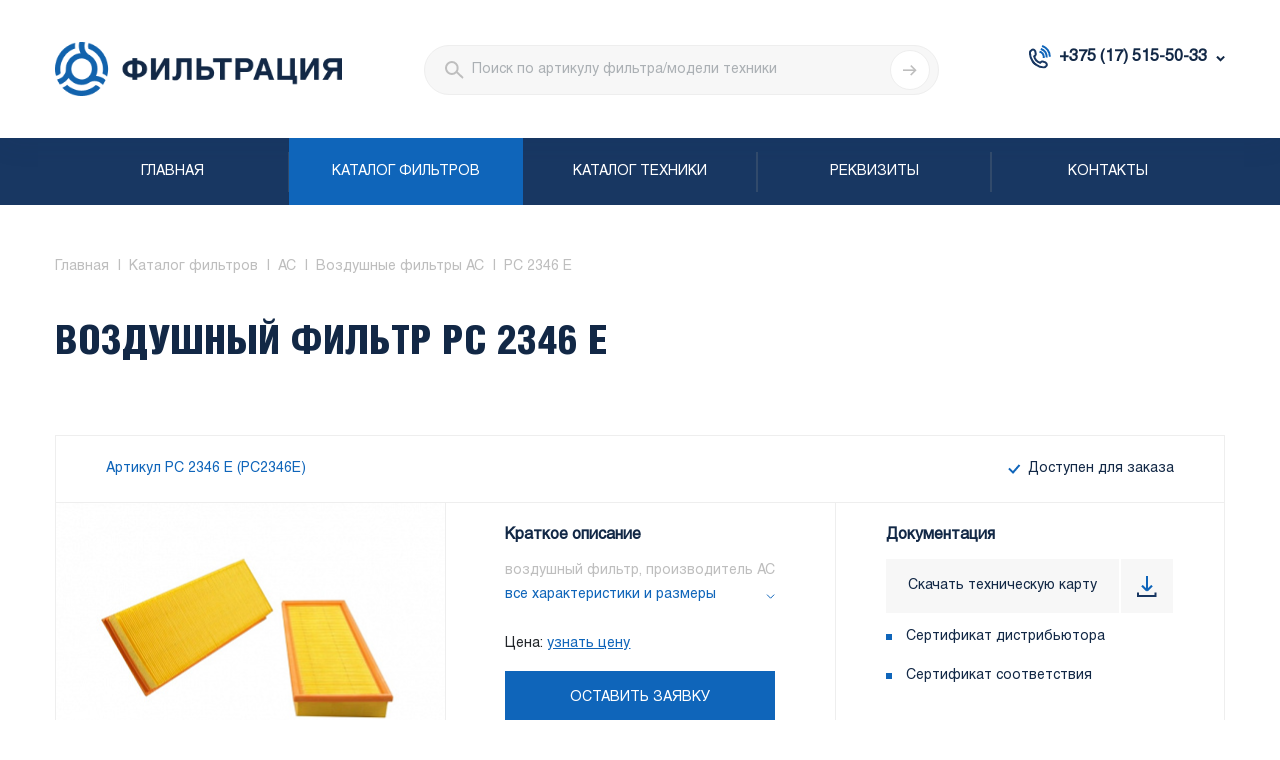

--- FILE ---
content_type: text/html; charset=UTF-8
request_url: https://filtration.by/katalog-filtrov/ac/vozdushnye-filtry-ac/pc_2346_e/
body_size: 11589
content:
<!DOCTYPE html>
<html>
	<head>
		<meta charset="utf-8"/>
		<meta http-equiv="X-UA-Compatible" content="IE=edge"/>
		<meta name="viewport" content="width=device-width, initial-scale=1, shrink-to-fit=no"/>
		<link rel="shortcut icon" href="/local/templates/filtration/img/favico.ico"/>
						<!--[if lt IE 9]>
		<script src="https://oss.maxcdn.com/html5shiv/3.7.3/html5shiv.min.js" data-skip-moving="true"></script>
		<script src="https://oss.maxcdn.com/respond/1.4.2/respond.min.js" data-skip-moving="true"></script>
		<![endif]-->

				
		<title>Купить воздушный фильтр PC 2346 E в Минске с доставкой | Фильтрация
</title>
		<meta http-equiv="Content-Type" content="text/html; charset=UTF-8" />
<meta name="description" content="ООО «Фильтрация» реализует воздушный фильтр PC 2346 E в Минске недорого ☛ Доступные цены ☛ Большой ассортимент фильтров с фото и описание в каталоге filtration.by ☛ На заказ ☛ Быстрая доставка ★★★ Звоните и заказывайте ☎ +375-29-398-55-40. (Пн-Пт с 9:00 до 17:00).


" />
<link rel="canonical" href="https://filtration.by/katalog-filtrov/ac/vozdushnye-filtry-ac/pc_2346_e/" />
<script type="text/javascript" data-skip-moving="true">(function(w, d, n) {var cl = "bx-core";var ht = d.documentElement;var htc = ht ? ht.className : undefined;if (htc === undefined || htc.indexOf(cl) !== -1){return;}var ua = n.userAgent;if (/(iPad;)|(iPhone;)/i.test(ua)){cl += " bx-ios";}else if (/Android/i.test(ua)){cl += " bx-android";}cl += (/(ipad|iphone|android|mobile|touch)/i.test(ua) ? " bx-touch" : " bx-no-touch");cl += w.devicePixelRatio && w.devicePixelRatio >= 2? " bx-retina": " bx-no-retina";var ieVersion = -1;if (/AppleWebKit/.test(ua)){cl += " bx-chrome";}else if ((ieVersion = getIeVersion()) > 0){cl += " bx-ie bx-ie" + ieVersion;if (ieVersion > 7 && ieVersion < 10 && !isDoctype()){cl += " bx-quirks";}}else if (/Opera/.test(ua)){cl += " bx-opera";}else if (/Gecko/.test(ua)){cl += " bx-firefox";}if (/Macintosh/i.test(ua)){cl += " bx-mac";}ht.className = htc ? htc + " " + cl : cl;function isDoctype(){if (d.compatMode){return d.compatMode == "CSS1Compat";}return d.documentElement && d.documentElement.clientHeight;}function getIeVersion(){if (/Opera/i.test(ua) || /Webkit/i.test(ua) || /Firefox/i.test(ua) || /Chrome/i.test(ua)){return -1;}var rv = -1;if (!!(w.MSStream) && !(w.ActiveXObject) && ("ActiveXObject" in w)){rv = 11;}else if (!!d.documentMode && d.documentMode >= 10){rv = 10;}else if (!!d.documentMode && d.documentMode >= 9){rv = 9;}else if (d.attachEvent && !/Opera/.test(ua)){rv = 8;}if (rv == -1 || rv == 8){var re;if (n.appName == "Microsoft Internet Explorer"){re = new RegExp("MSIE ([0-9]+[\.0-9]*)");if (re.exec(ua) != null){rv = parseFloat(RegExp.$1);}}else if (n.appName == "Netscape"){rv = 11;re = new RegExp("Trident/.*rv:([0-9]+[\.0-9]*)");if (re.exec(ua) != null){rv = parseFloat(RegExp.$1);}}}return rv;}})(window, document, navigator);</script>


<link href="/bitrix/cache/css/s1/filtration/template_9920cd40956b79d603cda77048a12264/template_9920cd40956b79d603cda77048a12264_v1.css?1749462167329142" type="text/css"  data-template-style="true" rel="stylesheet" />







	</head>
  	<body >
		<div id="panel"></div>
		<header>
			<div class="container">
				<div class="header_row">
					<div class="header_col_left">
						<div class="logo">
	<a href="/">		<img src="/local/templates/filtration/img/new-logo.png" alt="Фильтрация" class="custom-size-img">
	</a></div>
<br>					</div>
					<div class="header_col_right">
												<div class="header_search_block">
							<div class="dropdown">
								<button class="dropdown-toggle m_btn" type="button" id="header_search" data-toggle="dropdown" aria-haspopup="true" aria-expanded="false"></button>
								<div class="dropdown-menu" aria-labelledby="header_search">
									<div class="search_block">
										<form class="search_form" action="/rezultaty-poiska/" method="post"><i class="search_icon"></i>
											<input  required class="form-control" minlength="2" name="query" type="text" placeholder="Поиск по артикулу фильтра/модели техники"/>
											<button class="search_btn"></button>
										</form>
									</div>
								</div>
							</div>
						</div>
						<div class="header_contacts_block">
							<div class="contacts_block">
								<div class="dropdown">
 <button class="dropdown-toggle m_btn" type="button" id="header_contacts" data-toggle="dropdown" aria-haspopup="true" aria-expanded="false">+375 (17) 515-50-33</button>
	<div class="dropdown-menu" aria-labelledby="header_contacts">
		<div class="header_contacts">
			<p>
				 Контактные телефоны:
			</p>
			<ul class="header-top-phones">
				<li><a href="tel:+375 (17) 515-50-33">+375 (17) 515-50-33</a></li>
				<li><a href="tel:+375 (29) 398-55-40">+375 (29) 398-55-40</a></li>
				<li><a href="tel:+375 (29) 537-11-12">+375 (29) 537-11-12</a></li>
			</ul>
			<p>
				 Режим работы:
			</p>
			<ul>
				<li>Пн - Пт: 08.30&nbsp;- 16.30</li>
				<li>Сб - Вс: выходной</li>
			</ul>
		</div>
	</div>
</div>
<br>							</div>
						</div>
						<div class="header_mm_btn">
							<div class="mm_btn m_btn">
								<button class="hamburger"><span></span><span></span><span></span></button>
							</div>
						</div>
					</div>
				</div>
			</div>
		</header>
		<nav class="main_nav">
			<div class="container">
				<div class="search_block">
					<form class="search_form" action="/rezultaty-poiska/" method="post"><i class="search_icon"></i>
						<input class="form-control" name="query" required minlength="2" type="text" placeholder="Поиск"/>
						<button class="search_btn"></button>
					</form>
				</div>
				<ul class="main_menu">
		<li class="">
		<a href="/">Главная</a>
	</li>
			<li class="active ">
		<a href="/katalog-filtrov/">Каталог фильтров</a>
	</li>
			<li class="">
		<a href="/katalog-tehniki/">Каталог техники</a>
	</li>
			<li class="">
		<a href="/rekvizity/">Реквизиты</a>
	</li>
			<li class="">
		<a href="/kontakty/">Контакты</a>
	</li>
	</ul>
			</div>
			<div class="header_contacts">
				        <p>Контактные телефоны:</p>
        <ul>
          <li><a href="tel:+375 (17) 515-50-33">+375 (17) 515-50-33</a></li>
          <li><a href="tel:+375 (29) 398-55-40">+375 (29) 398-55-40</a></li>
          <li><a href="tel:+375 (29) 537-11-12">+375 (29) 537-11-12</a></li>
        </ul>
        <p>Режим работы:</p>
        <ul>
          <li>Пн - Пт: 09.00 - 17.00</li>
          <li>Сб - Вс: выходной</li>
        </ul>			</div>
		</nav>
<div class="page_content">
    <div class="container">
        <ul class="breadcrumb" itemscope itemtype="http://schema.org/BreadcrumbList">
			<li itemprop="itemListElement" itemscope itemtype="http://schema.org/ListItem">
				<a itemprop="item" href="/"><span itemprop="name">
					Главная
				</span></a>
			<meta itemprop="position" content="1" /></li>
			<li itemprop="itemListElement" itemscope itemtype="http://schema.org/ListItem">
				<a itemprop="item" href="/katalog-filtrov/"><span itemprop="name">
					Каталог фильтров
				</span></a>
			<meta itemprop="position" content="2" /></li>
			<li itemprop="itemListElement" itemscope itemtype="http://schema.org/ListItem">
				<a itemprop="item" href="/katalog-filtrov/ac/"><span itemprop="name">
					AC
				</span></a>
			<meta itemprop="position" content="3" /></li>
			<li itemprop="itemListElement" itemscope itemtype="http://schema.org/ListItem">
				<a itemprop="item" href="/katalog-filtrov/ac/vozdushnye-filtry-ac/"><span itemprop="name">
					Воздушные фильтры AC
				</span></a>
			<meta itemprop="position" content="4" /></li>
			<li>
				<span>
					PC 2346 E
				</span>
			</li></ul>		
<h1 class="page_title">воздушный фильтр PC 2346 E</h1>
<div class="product_page_content">
    <div class="product_page_row">
        <div class="pr_header">
            <div>
                <div class="articul">Артикул PC 2346 E (PC2346E)</div>
            </div>
            <div class="d-none d-sm-block">
                <div class="available ok">Доступен для заказа</div>
            </div>
        </div>
        <div class="pr_body">
            <div class="row product_row">
                <div class="col-12 col-sm-6 col-md-6 col-xl-4">
                    <div class="product_img" style="background-image:url(/upload/resize_cache/iblock/1ac/390_276_2821712164bebe8964a3cb4f91f48bb72/1acfee478596f8f7ec0cbecc7fbc9398.jpg)"></div>
                </div>
                <div class="col-12 col-sm-6 col-md-6 col-xl-4">
                    <div class="short_description">
				        				  	    <div style="display:none" itemprop="reviewRating" itemscope itemtype="http://schema.org/Rating">
						    <meta itemprop="worstRating" content = "4">
						    рейтинг <span itemprop="ratingValue">4.6</span>/
						    <span itemprop="bestRating">5</span>★★★★					    </div>
                        <div class="rating_box" style="display: none;">
							<span class="stars">★★★★☆</span> <span class="rating_value">(Голосов: 157, Рейтинг:4.6)</span>
                        </div>
                        <div class="d-block d-sm-none">
                            <div class="available ok">Доступен для заказа</div>
                        </div>
                        <div class="title">Краткое описание</div>
                        <p>воздушный фильтр, производитель AC</p>
                        <a class="show_more" href="#specifications_content">все характеристики и размеры</a>
						<div class="price-request">
							Цена: <a href="#price-request" data-toggle="modal" data-title="воздушный фильтр PC 2346 E">узнать цену</a>
						</div>
                        <a class="btn_custom" href="#feedback" data-toggle="modal">Оставить заявку</a>
                    </div>
                </div>
                <div class="col-12 col-sm-12 col-md-12 col-xl-4">
                    <div class="docs">
                        <div class="row">
                            <div class="col-12">
                                <div class="title">Документация</div>
                            </div>
                            <div class="col-12 col-sm-6 col-md-6 col-xl-12">
					            <form id="myform" method="post" action="https://filtration.by/pdf/">
                                   <input type=hidden name="FILE_TITLE" value="PC 2346 E">
                                   <input type=hidden name="PRODUCT_NAME" value="воздушный фильтр PC 2346 E">
                                   <input type=hidden name="PRODUCT_PICTURE" value="/upload/resize_cache/iblock/1ac/390_276_2821712164bebe8964a3cb4f91f48bb72/1acfee478596f8f7ec0cbecc7fbc9398.jpg">

				                    

					    	                <input type=hidden name="fn[]" value="Производитель--AC">

					                    

					    	                <input type=hidden name="fn[]" value="Высота, мм--58">

					                    

					    	                <input type=hidden name="fn[]" value="Длина, мм--273">

					                    

					    	                <input type=hidden name="fn[]" value="Ширина, мм--183">

					                    

					    	                <input type=hidden name="fn[]" value="Конструкция--панельный">

					                                                        <div class="download_map">
                                        <a onclick="document.getElementById('myform').submit(); return false;" id="pdf_link" target="blank" href="#" download="download"><span>Скачать техническую карту</span><span class="download_icon"></span></a>
                                    </div>
						        </form>
                            </div>
                            <div class="col-12 col-sm-6 col-md-6 col-xl-12">
                                <ul>
                                    <li><a href="/upload/Сертификат дилера.pdf" download>Сертификат дистрибьютора</a></li>
                                    <li><a href="/upload/Сертификат соответствия.pdf" download>Сертификат соответствия</a></li>
                                </ul>
                            </div>
                        </div>
                    </div>
                </div>
            </div>
        </div>
    </div>
    <div class="product_tabs">
        <ul class="nav nav-tabs" role="tablist">
			<li class="nav-item">
				<a class="nav-link" href="#description_content" id="descriptionlink" role="tab" data-toggle="tab" aria-controls="description_content">Описание</a>
			</li>
			            <li class="nav-item">
				<a class="nav-link active" href="#specifications_content" id="specificationslink" role="tab" data-toggle="tab" aria-controls="specifications_content">Характеристики</a>
			</li>
                                        <li class="nav-item analogs-tab" data-id="456">
					<a class="nav-link" href="#analogs_content" id="applicabilitylink" role="tab" data-toggle="tab" aria-controls="analog_content">Аналоги</a>
				</li>
                    </ul>
    </div>
    <div class="row">
        <div class="col-12 col-xl-8 pr-xl-0">
            <div class="tab-content">

				<div class="tab-pane fade" id="description_content" role="tabpanel" aria-labelledby="description">
					<div class="description-text">
						<p>Вы можете купить воздушный фильтр PC 2346 E оформив заказ самостоятельно на сайте или позвонив по одному из телефонов:</p>
						<div class="phones">
							<a href="tel:+375175155033">+375 (17) 515-50-33</a>
							<a href="tel:+375293985540">+375 (29) 398-55-40</a>
							<a href="tel:+375295371112">+375 (29) 537-11-12</a>
						</div>
						<p>А также воспользоваться одним из 3 способов оплаты:</p>
						<ul>
							<li>Безналичный расчет</li>
							<li>Платеж через кассу банка</li>
							<li>Оплата в нашем офисе</li>
						</ul>
						<p>
						Возможно заказать <a href="#feedback" data-toggle="modal">AC PC 2346 E</a> курьером в г. Минске и Минском районе, а также транспортными компаниями в любой город Беларуси, с бесплатной доставкой при сумме заказа от 200,00 руб. или самовывоз с нашего склада.
						</p>
					</div>
				</div>

				
                <div class="tab-pane fade show active" id="specifications_content" role="tabpanel" aria-labelledby="specifications">
                    <div class="specifications_table">
						
						<div class="tr">
								<div class="td">Производитель</div>
								<div class="td"><a href="/katalog-filtrov/ac/">AC</a></div>
								</div><div class="tr">
								<div class="td">Вид</div>
								<div class="td">воздушный фильтр</div>
								</div>
												<div class="tr"><h5>Размеры</h5></div>
						<div class="tr">
								<div class="td">Высота, мм</div>
								<div class="td">58</div>
								</div><div class="tr">
								<div class="td">Длина, мм</div>
								<div class="td">273</div>
								</div><div class="tr">
								<div class="td">Ширина, мм</div>
								<div class="td">183</div>
								</div>						

												<div class="tr"><h5>Конструктивные особенности</h5></div>
						<div class="tr">
								<div class="td">Конструкция</div>
								<div class="td">панельный</div>
								</div><div class="tr">
								<div class="td">Фильтрующий материал</div>
								<div class="td">целлюлоза</div>
								</div>						                    </div>
                </div>

				
				                    <div class="tab-pane fade" id="analogs_content" role="tabpanel" aria-labelledby="applicability">
												<div class="load_more loading spin">
							<span>Идёт загрузка</span>
						</div>
                    </div>
				
            </div>
        </div>
        <div class="col-12 col-xl-4">
            <div class="delivery_block">
                <div class="title">Доставка AC PC 2346 E</div>
                <ul>
                    <li>
                        <picture><img alt="доставки по Минску и Минскому району" src="/local/templates/filtration/img/del_1.svg"/></picture>
                        <div class="text">Доставки по Минску и Минскому району</div>
                    </li>
                    <li>
                        <picture><img alt="доставка в любой город по Беларуси" src="/local/templates/filtration/img/del_2.svg"/></picture>
                        <div class="text">Доставка в любой город по Беларуси</div>
                    </li>
                    <li>
                        <picture><img alt="самовывоз из пункта выдачи заказов" src="/local/templates/filtration/img/del_3.svg"/></picture>
                        <div class="text">Самовывоз из пункта выдачи заказов</div>
                    </li>
                </ul>
                <a class="btn_custom" href="/delivery/">Условия доставки</a>
            </div>
        </div>
    </div>

    
</div>


					<div class="row">
				<div class="col-12">
					<h2 class="popular_products_title">Популярные товары</h2>
					<div class="popular_products container">
						<div class="popular_products_list row">
															<div class="col-12 col-sm-6 col-md-4 product_item">
									<div class="popular_body">
										<div class="articul"><a class="title" href="/katalog-filtrov/oregon/vozdushnye-filtry-oregon/ore30_329/">ORE30-329</a></div>
										воздушный фильтр									</div>
									<div class="popular_image col-5">
										<a href="/katalog-filtrov/oregon/vozdushnye-filtry-oregon/ore30_329/" style="background-image:url(/upload/iblock/df9/df9416e6465774139bbd5db6be994d7f.JPG)"></a>
									</div>
								</div>
															<div class="col-12 col-sm-6 col-md-4 product_item">
									<div class="popular_body">
										<div class="articul"><a class="title" href="/katalog-filtrov/mahle/toplivnye-filtry-mahle/kl_15/">KL 15</a></div>
										топливный фильтр									</div>
									<div class="popular_image col-5">
										<a href="/katalog-filtrov/mahle/toplivnye-filtry-mahle/kl_15/" style="background-image:url(/upload/iblock/238/2382a52a47e0d84302d4c81c54fa495d.JPG)"></a>
									</div>
								</div>
															<div class="col-12 col-sm-6 col-md-4 product_item">
									<div class="popular_body">
										<div class="articul"><a class="title" href="/katalog-filtrov/fiat/vozdushnye-filtry-fiat/70638416/">70638416</a></div>
										воздушный фильтр									</div>
									<div class="popular_image col-5">
										<a href="/katalog-filtrov/fiat/vozdushnye-filtry-fiat/70638416/" style="background-image:url(/upload/iblock/a09/a0974d57dfa2f5eff6a3acf26290cc7c.JPG)"></a>
									</div>
								</div>
													</div>
					</div>
				</div>
			</div>
		
    </div>
</div>

<footer>
	<div class="container">
		<div class="footer_col_left">
<div class="f_logo custom-style-footer">
	<a href="/"><img src="/local/templates/filtration/img/new-f-logo.png" alt="Фильтрация" class="custom-size-img"></a>
</div>
</div>
<br>		<div class="row f_row">
			<div class="col-12 col-xl-3">
				<p class="f_title">Информация для покупателя:</p>
							<ul class="f_nav">
				<li >
					<a href="/o-kompanii/">О компании</a>
				</li>
				<li >
					<a href="/delivery/">Доставка</a>
				</li>
				<li >
					<a href="/vozvrat-tovara/">Возврат товара</a>
				</li>
				<li >
					<a href="/rekvizity/">Реквизиты</a>
				</li>
				<li >
					<a href="/grafik-postavok/">График поставок</a>
				</li>
				<li >
					<a href="/oplata/">Оплата товара</a>
				</li>
			</ul>			</div>
			<div class="col-12 col-xl-3">
				<p class="f_title">Документы:</p>
							<ul class="f_nav">
				<li >
					<a download href="/upload/%D0%A1%D0%B5%D1%80%D1%82%D0%B8%D1%84%D0%B8%D0%BA%D0%B0%D1%82%20%D0%B4%D0%B8%D0%BB%D0%B5%D1%80%D0%B0.pdf">Сертификат дистрибьютора</a>
				</li>
				<li >
					<a download href="/upload/%D0%A1%D0%B5%D1%80%D1%82%D0%B8%D1%84%D0%B8%D0%BA%D0%B0%D1%82%20%D1%81%D0%BE%D0%BE%D1%82%D0%B2%D0%B5%D1%82%D1%81%D1%82%D0%B2%D0%B8%D1%8F.pdf">Сертификат соответствия</a>
				</li>
			</ul>			</div>
			<div class="col-12 col-xl-3">
				<p class="f_title">Сервисы:</p>
							<ul class="f_nav">
				<li class="active">
					<a href="/katalog-filtrov/">Каталог фильтров</a>
				</li>
				<li >
					<a href="/katalog-tehniki/">Каталог техники</a>
				</li>
			</ul>			</div>
			<div class="col-12 col-xl-3">
				<div class="f_contacts">
	<p>
		 Режим работы:
	</p>
	<ul>
		<li>Пн - Пт: 08.30 - 16.30</li>
		<li>Сб - Вс: выходной</li>
	</ul>
	<p>
		 Контактные телефоны:
	</p>
	<ul class="footer-phones">
		<li class="footer-phones-link"><a href="tel:+375 (17) 515-50-33">+375 (17) 515-50-33</a></li>
		<li class="footer-phones-link"><a href="tel:+375 (29) 398-55-40">+375 (29) 398-55-40</a></li>
		<li class="footer-phones-link"><a href="tel:+375 (29) 537-11-12">+375 (29) 537-11-12</a></li>
		<li class="email"><a href="mailto:info@filtration.by">info@filtration.by</a></li>
	</ul>
</div>
 <br>
<div style="display:none;">
	<!--LiveInternet counter--><a href="//www.liveinternet.ru/click" target="_blank"><img width="88" src="[data-uri]" height="15" id="licnt507E" style="border:0" title="LiveInternet: показано число посетителей за сегодня" alt=""></a><!--/LiveInternet-->
</div>
<br>			</div>
		</div>
		<div class="copyright">
			<div class="row">
				<div class="col-12 col-xl-6">
					<p>
	 © 2025&nbsp;ООО «Фильтрация» - поставка и реализация фильтров в Минске.
</p>				</div>
				<div class="col-12 col-xl-6 d-none">
					<p><a href="#">Политика конфиденциальности</a></p>
				</div>
			</div>
		</div>
	</div>
</footer>

<div class="modal fade" id="feedback" role="dialog" aria-labelledby="modalLabel" aria-hidden="true">
    <div class="modal-dialog">
        <div class="modal-content">
            <div class="modal-body">
                <div class="m_title">Оставить заявку</div>
                <button class="close" data-dismiss="modal" aria-label="Close"></button>
                <div class="form_block">
                    <form class="c_form" method="post" id="formRequest" onsubmit="sendForm(this); return false;">
                        <div class="row">
                            <div class="col-12 field">
                                <label>Ваше имя <span>*</span></label>
                                <input class="form-control" name="name" required type="text" placeholder="Введите имя"/>
                            </div>
                            <div class="col-12 field">
                                <label>Телефон <span>*</span></label>
                                <input class="form-control" name="phone" required type="text" placeholder="Введите номер телефона"/>
                            </div>
                            <div class="col-12 field">
                                <label>Электронная почта <span>*</span></label>
                                <input class="form-control" name="email" required type="text" placeholder="Введите email"/>
                            </div>
							<input type="hidden" name="prod"  value=""/>
                            <div class="col-12  field">
                                <label>Сообщение</label>
                                <textarea class="form-control" name="msg" placeholder="Введите ваш вопрос"></textarea>
                            </div>
							<input type="hidden" name="prod" value=""/>
                            <div class="col-12 btn_block">
                                <button class="btn_custom" type="submit">Оставить заявку</button>
                            </div>
                        </div>
                    </form>
                </div>
            </div>
        </div>
    </div>
</div>

<div class="modal fade" id="price-request" role="dialog" aria-labelledby="modalLabel" aria-hidden="true">
    <div class="modal-dialog">
        <div class="modal-content">
            <div class="modal-body">
                <div class="m_title">Узнать цену</div>
                <button class="close" data-dismiss="modal" aria-label="Close"></button>
                <div class="form_block">
                    <form class="c_form" method="post" id="formPriceRequest" onsubmit="sendPriceRequestForm(this); return false;">
                        <div class="row">
                            <div class="col-12 field">
                                <label>Ваше имя <span>*</span></label>
                                <input class="form-control" name="name" required type="text" placeholder="Введите имя"/>
                            </div>
                            <div class="col-12 field">
                                <label>Телефон <span>*</span></label>
                                <input class="form-control" name="phone" required type="tel" placeholder="Введите номер телефона"/>
                            </div>
                            <div class="col-12 field">
                                <label>Электронная почта</label>
                                <input class="form-control" name="email" type="email" placeholder="Введите email"/>
                            </div>
							<input type="hidden" name="prod"  value=""/>
                            <div class="col-12  field">
                                <label>Сообщение</label>
                                <textarea class="form-control" name="msg" placeholder="Введите ваш вопрос"></textarea>
                            </div>
							<input type="hidden" name="prod" value=""/>
                            <div class="col-12 btn_block">
                                <button class="btn_custom" type="submit">Узнать цену</button>
                            </div>
                        </div>
                    </form>
                </div>
            </div>
        </div>
    </div>
</div>

<script type="application/ld+json">
{
	"@context": "http://schema.org",
	"@type": "Organization",
	"name": "filtration.by",
	"url": "https://filtration.by/",
	"legalName": "ООО «Фильтрация»",
	"logo": "https://filtration.by/local/templates/filtration/img/new-logo.png",
	"foundingDate": "2018",
	"email": "info@filtration.by",
	"sameAs": "https://vk.com/ltdfiltration",
	"address": [
		{
			"@type": "PostalAddress",
			"streetAddress": "ул. Полевая, 1А",
			"addressLocality": "а.г. Ждановичи",
			"addressRegion": "BY"
		},
		{
			"@type": "PostalAddress",
			"streetAddress": "ул. Гаспадарчая, 19",
			"addressLocality": "г. Гродно",
			"addressRegion": "BY"
		},
		{
			"@type": "PostalAddress",
			"streetAddress": "ул. Советская, 12",
			"addressLocality": "г. Брест",
			"addressRegion": "BY"
		},
		{
			"@type": "PostalAddress",
			"streetAddress": "пр-т. Мира, 73",
			"addressLocality": "г. Могилев",
			"addressRegion": "BY"
		},
		{
			"@type": "PostalAddress",
			"streetAddress": "ул. Гагарина, 49",
			"addressLocality": "г. Гомель",
			"addressRegion": "BY"
		},
		{
			"@type": "PostalAddress",
			"streetAddress": "пр-т. Московский, 55Л",
			"addressLocality": "г. Витебск",
			"addressRegion": "BY"
		},
		{
			"@type": "PostalAddress",
			"streetAddress": "ул. Фестивальная, 2Б",
			"addressLocality": "г. Москва",
			"addressRegion": "BY"
		}
	],
	"contactPoint": [
		{
			"@type": "ContactPoint",
			"contactType": "customer service",
			"telephone": "+375 29 3-985-540"
		},
		{
			"@type": "ContactPoint",
			"contactType": "customer service",
			"telephone": "+375 29 5-371-112"
		}
	]
}
</script>

<!-- Yandex.Metrika counter -->
<noscript><div><img src="https://mc.yandex.ru/watch/56734150" style="position:absolute; left:-9999px;" alt="" /></div></noscript>
<!-- /Yandex.Metrika counter -->

<!-- Global site tag (gtag.js) - Google Analytics -->
<script type="text/javascript">if(!window.BX)window.BX={};if(!window.BX.message)window.BX.message=function(mess){if(typeof mess==='object'){for(let i in mess) {BX.message[i]=mess[i];} return true;}};</script>
<script type="text/javascript">(window.BX||top.BX).message({'JS_CORE_LOADING':'Загрузка...','JS_CORE_NO_DATA':'- Нет данных -','JS_CORE_WINDOW_CLOSE':'Закрыть','JS_CORE_WINDOW_EXPAND':'Развернуть','JS_CORE_WINDOW_NARROW':'Свернуть в окно','JS_CORE_WINDOW_SAVE':'Сохранить','JS_CORE_WINDOW_CANCEL':'Отменить','JS_CORE_WINDOW_CONTINUE':'Продолжить','JS_CORE_H':'ч','JS_CORE_M':'м','JS_CORE_S':'с','JSADM_AI_HIDE_EXTRA':'Скрыть лишние','JSADM_AI_ALL_NOTIF':'Показать все','JSADM_AUTH_REQ':'Требуется авторизация!','JS_CORE_WINDOW_AUTH':'Войти','JS_CORE_IMAGE_FULL':'Полный размер'});</script><script type="text/javascript" src="/bitrix/js/main/core/core.min.js?1658222432216421"></script><script>BX.setJSList(['/bitrix/js/main/core/core_ajax.js','/bitrix/js/main/core/core_promise.js','/bitrix/js/main/polyfill/promise/js/promise.js','/bitrix/js/main/loadext/loadext.js','/bitrix/js/main/loadext/extension.js','/bitrix/js/main/polyfill/promise/js/promise.js','/bitrix/js/main/polyfill/find/js/find.js','/bitrix/js/main/polyfill/includes/js/includes.js','/bitrix/js/main/polyfill/matches/js/matches.js','/bitrix/js/ui/polyfill/closest/js/closest.js','/bitrix/js/main/polyfill/fill/main.polyfill.fill.js','/bitrix/js/main/polyfill/find/js/find.js','/bitrix/js/main/polyfill/matches/js/matches.js','/bitrix/js/main/polyfill/core/dist/polyfill.bundle.js','/bitrix/js/main/core/core.js','/bitrix/js/main/polyfill/intersectionobserver/js/intersectionobserver.js','/bitrix/js/main/lazyload/dist/lazyload.bundle.js','/bitrix/js/main/polyfill/core/dist/polyfill.bundle.js','/bitrix/js/main/parambag/dist/parambag.bundle.js']);
BX.setCSSList(['/bitrix/js/main/lazyload/dist/lazyload.bundle.css','/bitrix/js/main/parambag/dist/parambag.bundle.css']);</script>
<script type="text/javascript">(window.BX||top.BX).message({'pull_server_enabled':'N','pull_config_timestamp':'0','pull_guest_mode':'N','pull_guest_user_id':'0'});(window.BX||top.BX).message({'PULL_OLD_REVISION':'Для продолжения корректной работы с сайтом необходимо перезагрузить страницу.'});</script>
<script type="text/javascript">(window.BX||top.BX).message({'LANGUAGE_ID':'ru','FORMAT_DATE':'DD.MM.YYYY','FORMAT_DATETIME':'DD.MM.YYYY HH:MI:SS','COOKIE_PREFIX':'BITRIX_SM','SERVER_TZ_OFFSET':'10800','UTF_MODE':'Y','SITE_ID':'s1','SITE_DIR':'/','USER_ID':'','SERVER_TIME':'1766550178','USER_TZ_OFFSET':'0','USER_TZ_AUTO':'Y','bitrix_sessid':'b9e505ec9b09b948dde18262701f9cef'});</script><script type="text/javascript" src="/bitrix/js/pull/protobuf/protobuf.min.js?162746272776433"></script>
<script type="text/javascript" src="/bitrix/js/pull/protobuf/model.min.js?162746272714190"></script>
<script type="text/javascript" src="/bitrix/js/rest/client/rest.client.min.js?16274627369240"></script>
<script type="text/javascript" src="/bitrix/js/pull/client/pull.client.min.js?165597017444545"></script>
<script type="text/javascript">BX.setJSList(['/local/templates/filtration/components/bitrix/catalog.element/filters/script.js','/local/templates/filtration/js/jquery.min.js','/local/templates/filtration/js/popper.min.js','/local/templates/filtration/js/bootstrap-filestyle.min.js','/local/templates/filtration/js/bootstrap.min.js','/local/templates/filtration/js/main.min.js','/local/templates/filtration/js/custom.js']);</script>
<script type="text/javascript">BX.setCSSList(['/local/templates/filtration/css/main.css','/local/templates/filtration/css/custom.css']);</script>
<script type="text/javascript">
					(function () {
						"use strict";

						var counter = function ()
						{
							var cookie = (function (name) {
								var parts = ("; " + document.cookie).split("; " + name + "=");
								if (parts.length == 2) {
									try {return JSON.parse(decodeURIComponent(parts.pop().split(";").shift()));}
									catch (e) {}
								}
							})("BITRIX_CONVERSION_CONTEXT_s1");

							if (cookie && cookie.EXPIRE >= BX.message("SERVER_TIME"))
								return;

							var request = new XMLHttpRequest();
							request.open("POST", "/bitrix/tools/conversion/ajax_counter.php", true);
							request.setRequestHeader("Content-type", "application/x-www-form-urlencoded");
							request.send(
								"SITE_ID="+encodeURIComponent("s1")+
								"&sessid="+encodeURIComponent(BX.bitrix_sessid())+
								"&HTTP_REFERER="+encodeURIComponent(document.referrer)
							);
						};

						if (window.frameRequestStart === true)
							BX.addCustomEvent("onFrameDataReceived", counter);
						else
							BX.ready(counter);
					})();
				</script>



<script type="text/javascript"  src="/bitrix/cache/js/s1/filtration/template_6e05492ad0c6460767bd32e933fd757e/template_6e05492ad0c6460767bd32e933fd757e_v1.js?1749462167186857"></script>
<script type="text/javascript"  src="/bitrix/cache/js/s1/filtration/page_d05c8f8aa966737dc6accebbd7de1bf2/page_d05c8f8aa966737dc6accebbd7de1bf2_v1.js?17494621821257"></script>
<script type="text/javascript">var _ba = _ba || []; _ba.push(["aid", "76c8912ec2f23d9f14a698670a03ebff"]); _ba.push(["host", "filtration.by"]); _ba.push(["ad[ct][item]", "[base64]"]);_ba.push(["ad[ct][user_id]", function(){return BX.message("USER_ID") ? BX.message("USER_ID") : 0;}]);_ba.push(["ad[ct][recommendation]", function() {var rcmId = "";var cookieValue = BX.getCookie("BITRIX_SM_RCM_PRODUCT_LOG");var productId = 456;var cItems = [];var cItem;if (cookieValue){cItems = cookieValue.split(".");}var i = cItems.length;while (i--){cItem = cItems[i].split("-");if (cItem[0] == productId){rcmId = cItem[1];break;}}return rcmId;}]);_ba.push(["ad[ct][v]", "2"]);(function() {var ba = document.createElement("script"); ba.type = "text/javascript"; ba.async = true;ba.src = (document.location.protocol == "https:" ? "https://" : "http://") + "bitrix.info/ba.js";var s = document.getElementsByTagName("script")[0];s.parentNode.insertBefore(ba, s);})();</script>


<script>(function(d,s){d.getElementById("licnt507E").src=
"//counter.yadro.ru/hit?t26.6;r"+escape(d.referrer)+
((typeof(s)=="undefined")?"":";s"+s.width+"*"+s.height+"*"+
(s.colorDepth?s.colorDepth:s.pixelDepth))+";u"+escape(d.URL)+
";h"+escape(d.title.substring(0,150))+";"+Math.random()})
(document,screen)</script><script>
  (function(i,s,o,g,r,a,m){i['GoogleAnalyticsObject']=r;i[r]=i[r]||function(){
  (i[r].q=i[r].q||[]).push(arguments)},i[r].l=1*new Date();a=s.createElement(o),
  m=s.getElementsByTagName(o)[0];a.async=1;a.src=g;m.parentNode.insertBefore(a,m)
  })(window,document,'script','https://www.google-analytics.com/analytics.js','ga');

  ga('create', 'UA-93774028-1', 'auto');
  ga('send', 'pageview');
</script>

<script type="text/javascript" >
    (function(m,e,t,r,i,k,a){m[i]=m[i]||function(){(m[i].a=m[i].a||[]).push(arguments)};
        m[i].l=1*new Date();k=e.createElement(t),a=e.getElementsByTagName(t)[0],k.async=1,k.src=r,a.parentNode.insertBefore(k,a)})
    (window, document, "script", "https://mc.yandex.ru/metrika/tag.js", "ym");
    ym(56734150, "init", {
        clickmap:true,
        trackLinks:true,
        accurateTrackBounce:true,
        webvisor:true
    });
</script>
<script async src="https://www.googletagmanager.com/gtag/js?id=G-H99DB4QFFQ"></script>
<script>
  window.dataLayer = window.dataLayer || [];
  function gtag(){dataLayer.push(arguments);}
  gtag('js', new Date());

  gtag('config', 'G-H99DB4QFFQ');
</script>

</body>
</html>


--- FILE ---
content_type: text/css
request_url: https://filtration.by/bitrix/cache/css/s1/filtration/template_9920cd40956b79d603cda77048a12264/template_9920cd40956b79d603cda77048a12264_v1.css?1749462167329142
body_size: 60918
content:


/* Start:/local/templates/filtration/css/main.css?1642000626314671*/
@charset "UTF-8";
body.fancybox-active {
  overflow: hidden;
}
body.fancybox-iosfix {
  position: fixed;
  left: 0;
  right: 0;
}
.fancybox-is-hidden {
  position: absolute;
  top: -9999px;
  left: -9999px;
  visibility: hidden;
}
.fancybox-container {
  position: fixed;
  top: 0;
  left: 0;
  width: 100%;
  height: 100%;
  z-index: 99992;
  -webkit-tap-highlight-color: transparent;
  -webkit-backface-visibility: hidden;
  backface-visibility: hidden;
  -webkit-transform: translateZ(0);
  transform: translateZ(0);
  font-family: -apple-system, BlinkMacSystemFont, Segoe UI, Roboto, Helvetica Neue, Arial, sans-serif;
}
.fancybox-bg,
.fancybox-inner,
.fancybox-outer,
.fancybox-stage {
  position: absolute;
  top: 0;
  right: 0;
  bottom: 0;
  left: 0;
}
.fancybox-outer {
  overflow-y: auto;
  -webkit-overflow-scrolling: touch;
}
.fancybox-bg {
  background: #1e1e1e;
  opacity: 0;
  transition-duration: inherit;
  transition-property: opacity;
  transition-timing-function: cubic-bezier(0.47, 0, 0.74, 0.71);
}
.fancybox-is-open .fancybox-bg {
  opacity: 0.87;
  transition-timing-function: cubic-bezier(0.22, 0.61, 0.36, 1);
}
.fancybox-caption-wrap,
.fancybox-infobar,
.fancybox-toolbar {
  position: absolute;
  direction: ltr;
  z-index: 99997;
  opacity: 0;
  visibility: hidden;
  transition: opacity 0.25s, visibility 0s linear 0.25s;
  box-sizing: border-box;
}
.fancybox-show-caption .fancybox-caption-wrap,
.fancybox-show-infobar .fancybox-infobar,
.fancybox-show-toolbar .fancybox-toolbar {
  opacity: 1;
  visibility: visible;
  transition: opacity 0.25s, visibility 0s;
}
.fancybox-infobar {
  top: 0;
  left: 0;
  font-size: 13px;
  padding: 0 10px;
  height: 44px;
  min-width: 44px;
  line-height: 44px;
  color: #ccc;
  text-align: center;
  pointer-events: none;
  -webkit-user-select: none;
  -moz-user-select: none;
  -ms-user-select: none;
  user-select: none;
  -webkit-touch-callout: none;
  -webkit-tap-highlight-color: transparent;
  -webkit-font-smoothing: subpixel-antialiased;
  mix-blend-mode: exclusion;
}
.fancybox-toolbar {
  top: 0;
  right: 0;
  margin: 0;
  padding: 0;
}
.fancybox-stage {
  overflow: hidden;
  direction: ltr;
  z-index: 99994;
  -webkit-transform: translateZ(0);
}
.fancybox-is-closing .fancybox-stage {
  overflow: visible;
}
.fancybox-slide {
  position: absolute;
  top: 0;
  left: 0;
  width: 100%;
  height: 100%;
  margin: 0;
  padding: 0;
  overflow: auto;
  outline: none;
  white-space: normal;
  box-sizing: border-box;
  text-align: center;
  z-index: 99994;
  -webkit-overflow-scrolling: touch;
  display: none;
  -webkit-backface-visibility: hidden;
  backface-visibility: hidden;
  transition-property: opacity, -webkit-transform;
  transition-property: transform,opacity;
  transition-property: transform, opacity, -webkit-transform;
}
.fancybox-slide:before {
  content: "";
  display: inline-block;
  vertical-align: middle;
  height: 100%;
  width: 0;
}
.fancybox-is-sliding .fancybox-slide,
.fancybox-slide--current,
.fancybox-slide--next,
.fancybox-slide--previous {
  display: block;
}
.fancybox-slide--image {
  overflow: visible;
}
.fancybox-slide--image:before {
  display: none;
}
.fancybox-slide--video .fancybox-content,
.fancybox-slide--video iframe {
  background: #000;
}
.fancybox-slide--map .fancybox-content,
.fancybox-slide--map iframe {
  background: #e5e3df;
}
.fancybox-slide--next {
  z-index: 99995;
}
.fancybox-slide > * {
  display: inline-block;
  position: relative;
  padding: 24px;
  margin: 44px 0;
  border-width: 0;
  vertical-align: middle;
  text-align: left;
  background-color: #fff;
  overflow: auto;
  box-sizing: border-box;
}
.fancybox-slide > base,
.fancybox-slide > link,
.fancybox-slide > meta,
.fancybox-slide > script,
.fancybox-slide > style,
.fancybox-slide > title {
  display: none;
}
.fancybox-slide .fancybox-image-wrap {
  position: absolute;
  top: 0;
  left: 0;
  margin: 0;
  padding: 0;
  border: 0;
  z-index: 99995;
  background: transparent;
  cursor: default;
  overflow: visible;
  -webkit-transform-origin: top left;
  transform-origin: top left;
  background-size: 100% 100%;
  background-repeat: no-repeat;
  -webkit-backface-visibility: hidden;
  backface-visibility: hidden;
  -webkit-user-select: none;
  -moz-user-select: none;
  -ms-user-select: none;
  user-select: none;
  transition-property: opacity, -webkit-transform;
  transition-property: transform,opacity;
  transition-property: transform, opacity, -webkit-transform;
}
.fancybox-can-zoomOut .fancybox-image-wrap {
  cursor: zoom-out;
}
.fancybox-can-zoomIn .fancybox-image-wrap {
  cursor: zoom-in;
}
.fancybox-can-drag .fancybox-image-wrap {
  cursor: -webkit-grab;
  cursor: grab;
}
.fancybox-is-dragging .fancybox-image-wrap {
  cursor: -webkit-grabbing;
  cursor: grabbing;
}
.fancybox-image,
.fancybox-spaceball {
  position: absolute;
  top: 0;
  left: 0;
  width: 100%;
  height: 100%;
  margin: 0;
  padding: 0;
  border: 0;
  max-width: none;
  max-height: none;
  -webkit-user-select: none;
  -moz-user-select: none;
  -ms-user-select: none;
  user-select: none;
}
.fancybox-spaceball {
  z-index: 1;
}
.fancybox-slide--iframe .fancybox-content {
  padding: 0;
  width: 80%;
  height: 80%;
  max-width: calc(100% - 100px);
  max-height: calc(100% - 88px);
  overflow: visible;
  background: #fff;
}
.fancybox-iframe {
  display: block;
  padding: 0;
  border: 0;
  height: 100%;
}
.fancybox-error,
.fancybox-iframe {
  margin: 0;
  width: 100%;
  background: #fff;
}
.fancybox-error {
  padding: 40px;
  max-width: 380px;
  cursor: default;
}
.fancybox-error p {
  margin: 0;
  padding: 0;
  color: #444;
  font-size: 16px;
  line-height: 20px;
}
.fancybox-button {
  box-sizing: border-box;
  display: inline-block;
  vertical-align: top;
  width: 44px;
  height: 44px;
  margin: 0;
  padding: 10px;
  border: 0;
  border-radius: 0;
  background: rgba(30, 30, 30, 0.6);
  transition: color 0.3s ease;
  cursor: pointer;
  outline: none;
}
.fancybox-button,
.fancybox-button:link,
.fancybox-button:visited {
  color: #ccc;
}
.fancybox-button:focus,
.fancybox-button:hover {
  color: #fff;
}
.fancybox-button[disabled] {
  color: #ccc;
  cursor: default;
  opacity: 0.6;
}
.fancybox-button svg {
  display: block;
  position: relative;
  overflow: visible;
  shape-rendering: geometricPrecision;
}
.fancybox-button svg path {
  fill: currentColor;
  stroke: currentColor;
  stroke-linejoin: round;
  stroke-width: 3;
}
.fancybox-button--share svg path {
  stroke-width: 1;
}
.fancybox-button--pause svg path:nth-child(1),
.fancybox-button--play svg path:nth-child(2) {
  display: none;
}
.fancybox-button--zoom svg path {
  fill: transparent;
}
.fancybox-navigation {
  display: none;
}
.fancybox-show-nav .fancybox-navigation {
  display: block;
}
.fancybox-navigation button {
  position: absolute;
  top: 50%;
  margin: -50px 0 0;
  z-index: 99997;
  background: transparent;
  width: 60px;
  height: 100px;
  padding: 17px;
}
.fancybox-navigation button:before {
  content: "";
  position: absolute;
  top: 30px;
  right: 10px;
  width: 40px;
  height: 40px;
  background: rgba(30, 30, 30, 0.6);
}
.fancybox-navigation .fancybox-button--arrow_left {
  left: 0;
}
.fancybox-navigation .fancybox-button--arrow_right {
  right: 0;
}
.fancybox-close-small {
  position: absolute;
  top: 0;
  right: 0;
  width: 44px;
  height: 44px;
  padding: 0;
  margin: 0;
  border: 0;
  border-radius: 0;
  background: transparent;
  z-index: 10;
  cursor: pointer;
}
.fancybox-close-small:after {
  content: "×";
  position: absolute;
  top: 5px;
  right: 5px;
  width: 30px;
  height: 30px;
  font: 20px/30px Arial, Helvetica Neue, Helvetica, sans-serif;
  color: #888;
  font-weight: 300;
  text-align: center;
  border-radius: 50%;
  border-width: 0;
  background-color: transparent;
  transition: background-color 0.25s;
  box-sizing: border-box;
  z-index: 2;
}
.fancybox-close-small:focus {
  outline: none;
}
.fancybox-close-small:focus:after {
  outline: 1px dotted #888;
}
.fancybox-close-small:hover:after {
  color: #555;
  background: #eee;
}
.fancybox-slide--iframe .fancybox-close-small,
.fancybox-slide--image .fancybox-close-small {
  top: 0;
  right: -44px;
}
.fancybox-slide--iframe .fancybox-close-small:after,
.fancybox-slide--image .fancybox-close-small:after {
  font-size: 35px;
  color: #aaa;
}
.fancybox-slide--iframe .fancybox-close-small:hover:after,
.fancybox-slide--image .fancybox-close-small:hover:after {
  color: #fff;
  background: transparent;
}
.fancybox-is-scaling .fancybox-close-small,
.fancybox-is-zoomable.fancybox-can-drag .fancybox-close-small {
  display: none;
}
.fancybox-caption-wrap {
  bottom: 0;
  left: 0;
  right: 0;
  padding: 60px 2vw 0;
  background: linear-gradient(180deg, transparent 0, rgba(0, 0, 0, 0.1) 20%, rgba(0, 0, 0, 0.2) 40%, rgba(0, 0, 0, 0.6) 80%, rgba(0, 0, 0, 0.8));
  pointer-events: none;
}
.fancybox-caption {
  padding: 30px 0;
  border-top: 1px solid hsla(0, 0%, 100%, 0.4);
  font-size: 14px;
  color: #fff;
  line-height: 20px;
  -webkit-text-size-adjust: none;
}
.fancybox-caption a,
.fancybox-caption button,
.fancybox-caption select {
  pointer-events: all;
  position: relative;
}
.fancybox-caption a {
  color: #fff;
  text-decoration: underline;
}
.fancybox-slide > .fancybox-loading {
  border: 6px solid hsla(0, 0%, 39%, 0.4);
  border-top: 6px solid hsla(0, 0%, 100%, 0.6);
  border-radius: 100%;
  height: 50px;
  width: 50px;
  -webkit-animation: a 0.8s infinite linear;
  animation: a 0.8s infinite linear;
  background: transparent;
  position: absolute;
  top: 50%;
  left: 50%;
  margin-top: -30px;
  margin-left: -30px;
  z-index: 99999;
}
@-webkit-keyframes a {
  0% {
    -webkit-transform: rotate(0deg);
    transform: rotate(0deg);
  }
  to {
    -webkit-transform: rotate(359deg);
    transform: rotate(359deg);
  }
}
@keyframes a {
  0% {
    -webkit-transform: rotate(0deg);
    transform: rotate(0deg);
  }
  to {
    -webkit-transform: rotate(359deg);
    transform: rotate(359deg);
  }
}
.fancybox-animated {
  transition-timing-function: cubic-bezier(0, 0, 0.25, 1);
}
.fancybox-fx-slide.fancybox-slide--previous {
  -webkit-transform: translate3d(-100%, 0, 0);
  transform: translate3d(-100%, 0, 0);
  opacity: 0;
}
.fancybox-fx-slide.fancybox-slide--next {
  -webkit-transform: translate3d(100%, 0, 0);
  transform: translate3d(100%, 0, 0);
  opacity: 0;
}
.fancybox-fx-slide.fancybox-slide--current {
  -webkit-transform: translateZ(0);
  transform: translateZ(0);
  opacity: 1;
}
.fancybox-fx-fade.fancybox-slide--next,
.fancybox-fx-fade.fancybox-slide--previous {
  opacity: 0;
  transition-timing-function: cubic-bezier(0.19, 1, 0.22, 1);
}
.fancybox-fx-fade.fancybox-slide--current {
  opacity: 1;
}
.fancybox-fx-zoom-in-out.fancybox-slide--previous {
  -webkit-transform: scale3d(1.5, 1.5, 1.5);
  transform: scale3d(1.5, 1.5, 1.5);
  opacity: 0;
}
.fancybox-fx-zoom-in-out.fancybox-slide--next {
  -webkit-transform: scale3d(0.5, 0.5, 0.5);
  transform: scale3d(0.5, 0.5, 0.5);
  opacity: 0;
}
.fancybox-fx-zoom-in-out.fancybox-slide--current {
  -webkit-transform: scaleX(1);
  transform: scaleX(1);
  opacity: 1;
}
.fancybox-fx-rotate.fancybox-slide--previous {
  -webkit-transform: rotate(-1turn);
  transform: rotate(-1turn);
  opacity: 0;
}
.fancybox-fx-rotate.fancybox-slide--next {
  -webkit-transform: rotate(1turn);
  transform: rotate(1turn);
  opacity: 0;
}
.fancybox-fx-rotate.fancybox-slide--current {
  -webkit-transform: rotate(0deg);
  transform: rotate(0deg);
  opacity: 1;
}
.fancybox-fx-circular.fancybox-slide--previous {
  -webkit-transform: scale3d(0, 0, 0) translate3d(-100%, 0, 0);
  transform: scale3d(0, 0, 0) translate3d(-100%, 0, 0);
  opacity: 0;
}
.fancybox-fx-circular.fancybox-slide--next {
  -webkit-transform: scale3d(0, 0, 0) translate3d(100%, 0, 0);
  transform: scale3d(0, 0, 0) translate3d(100%, 0, 0);
  opacity: 0;
}
.fancybox-fx-circular.fancybox-slide--current {
  -webkit-transform: scaleX(1) translateZ(0);
  transform: scaleX(1) translateZ(0);
  opacity: 1;
}
.fancybox-fx-tube.fancybox-slide--previous {
  -webkit-transform: translate3d(-100%, 0, 0) scale(0.1) skew(-10deg);
  transform: translate3d(-100%, 0, 0) scale(0.1) skew(-10deg);
}
.fancybox-fx-tube.fancybox-slide--next {
  -webkit-transform: translate3d(100%, 0, 0) scale(0.1) skew(10deg);
  transform: translate3d(100%, 0, 0) scale(0.1) skew(10deg);
}
.fancybox-fx-tube.fancybox-slide--current {
  -webkit-transform: translateZ(0) scale(1);
  transform: translateZ(0) scale(1);
}
.fancybox-share {
  padding: 30px;
  border-radius: 3px;
  background: #f4f4f4;
  max-width: 90%;
}
.fancybox-share h1 {
  color: #222;
  margin: 0 0 20px;
  font-size: 33px;
  font-weight: 700;
  text-align: center;
}
.fancybox-share p {
  margin: 0;
  padding: 0;
  text-align: center;
}
.fancybox-share p:first-of-type {
  margin-right: -10px;
}
.fancybox-share_button {
  display: inline-block;
  text-decoration: none;
  margin: 0 10px 10px 0;
  padding: 10px 20px;
  border: 0;
  border-radius: 3px;
  box-shadow: 0 2px 2px 0 rgba(0, 0, 0, 0.16);
  background: #fff;
  white-space: nowrap;
  font-size: 16px;
  line-height: 23px;
  -webkit-user-select: none;
  -moz-user-select: none;
  -ms-user-select: none;
  user-select: none;
  min-width: 140px;
  color: #707070;
  transition: all 0.2s;
}
.fancybox-share_button:focus,
.fancybox-share_button:hover {
  text-decoration: none;
  color: #333;
  box-shadow: 0 2px 2px 0 rgba(0, 0, 0, 0.3);
}
.fancybox-share_button svg {
  margin-right: 5px;
  width: 20px;
  height: 20px;
  vertical-align: text-bottom;
}
.fancybox-share input {
  box-sizing: border-box;
  width: 100%;
  margin: 5px 0 0;
  padding: 10px 15px;
  border: 1px solid #d7d7d7;
  border-radius: 3px;
  background: #ebebeb;
  color: #5d5b5b;
  font-size: 14px;
  outline: none;
}
.fancybox-thumbs {
  display: none;
  position: absolute;
  top: 0;
  bottom: 0;
  right: 0;
  width: 212px;
  margin: 0;
  padding: 2px 2px 4px;
  background: #fff;
  -webkit-tap-highlight-color: transparent;
  -webkit-overflow-scrolling: touch;
  -ms-overflow-style: -ms-autohiding-scrollbar;
  box-sizing: border-box;
  z-index: 99995;
}
.fancybox-thumbs-x {
  overflow-y: hidden;
  overflow-x: auto;
}
.fancybox-show-thumbs .fancybox-thumbs {
  display: block;
}
.fancybox-show-thumbs .fancybox-inner {
  right: 212px;
}
.fancybox-thumbs > ul {
  list-style: none;
  position: absolute;
  position: relative;
  width: 100%;
  height: 100%;
  margin: 0;
  padding: 0;
  overflow-x: hidden;
  overflow-y: auto;
  font-size: 0;
  white-space: nowrap;
}
.fancybox-thumbs-x > ul {
  overflow: hidden;
}
.fancybox-thumbs-y > ul::-webkit-scrollbar {
  width: 7px;
}
.fancybox-thumbs-y > ul::-webkit-scrollbar-track {
  background: #fff;
  border-radius: 10px;
  box-shadow: inset 0 0 6px rgba(0, 0, 0, 0.3);
}
.fancybox-thumbs-y > ul::-webkit-scrollbar-thumb {
  background: #2a2a2a;
  border-radius: 10px;
}
.fancybox-thumbs > ul > li {
  float: left;
  overflow: hidden;
  padding: 0;
  margin: 2px;
  width: 100px;
  height: 75px;
  max-width: calc(50% - 4px);
  max-height: calc(100% - 8px);
  position: relative;
  cursor: pointer;
  outline: none;
  -webkit-tap-highlight-color: transparent;
  -webkit-backface-visibility: hidden;
  backface-visibility: hidden;
  box-sizing: border-box;
}
li.fancybox-thumbs-loading {
  background: rgba(0, 0, 0, 0.1);
}
.fancybox-thumbs > ul > li > img {
  position: absolute;
  top: 0;
  left: 0;
  max-width: none;
  max-height: none;
  -webkit-touch-callout: none;
  -webkit-user-select: none;
  -moz-user-select: none;
  -ms-user-select: none;
  user-select: none;
}
.fancybox-thumbs > ul > li:before {
  content: "";
  position: absolute;
  top: 0;
  right: 0;
  bottom: 0;
  left: 0;
  border: 4px solid #4ea7f9;
  z-index: 99991;
  opacity: 0;
  transition: all 0.2s cubic-bezier(0.25, 0.46, 0.45, 0.94);
}
.fancybox-thumbs > ul > li.fancybox-thumbs-active:before {
  opacity: 1;
}
@media (max-width: 800px) {
  .fancybox-thumbs {
    width: 110px;
  }
  .fancybox-show-thumbs .fancybox-inner {
    right: 110px;
  }
  .fancybox-thumbs > ul > li {
    max-width: calc(100% - 10px);
  }
}
/*@import "/local/templates/filtration/css/jquery-ui";*/
/*!
 * Bootstrap v4.1.3 (https://getbootstrap.com/)
 * Copyright 2011-2018 The Bootstrap Authors
 * Copyright 2011-2018 Twitter, Inc.
 * Licensed under MIT (https://github.com/twbs/bootstrap/blob/master/LICENSE)
 */
:root {
  --blue: #007bff;
  --indigo: #6610f2;
  --purple: #6f42c1;
  --pink: #e83e8c;
  --red: #dc3545;
  --orange: #fd7e14;
  --yellow: #ffc107;
  --green: #28a745;
  --teal: #20c997;
  --cyan: #17a2b8;
  --white: #fff;
  --gray: #6c757d;
  --gray-dark: #343a40;
  --primary: #007bff;
  --secondary: #6c757d;
  --success: #28a745;
  --info: #17a2b8;
  --warning: #ffc107;
  --danger: #dc3545;
  --light: #f8f9fa;
  --dark: #343a40;
  --breakpoint-xs: 0;
  --breakpoint-sm: 576px;
  --breakpoint-md: 768px;
  --breakpoint-lg: 992px;
  --breakpoint-xl: 1200px;
  --font-family-sans-serif: -apple-system, BlinkMacSystemFont, "Segoe UI", Roboto, "Helvetica Neue", Arial, sans-serif, "Apple Color Emoji", "Segoe UI Emoji", "Segoe UI Symbol", "Noto Color Emoji";
  --font-family-monospace: SFMono-Regular, Menlo, Monaco, Consolas, "Liberation Mono", "Courier New", monospace;
}
*,
*::before,
*::after {
  box-sizing: border-box;
}
html {
  font-family: sans-serif;
  line-height: 1.15;
  -webkit-text-size-adjust: 100%;
  -ms-text-size-adjust: 100%;
  -ms-overflow-style: scrollbar;
  -webkit-tap-highlight-color: rgba(0, 0, 0, 0);
}
@-ms-viewport {
  width: device-width;
}
article,
aside,
figcaption,
figure,
footer,
header,
hgroup,
main,
nav,
section {
  display: block;
}
body {
  margin: 0;
  font-family: -apple-system, BlinkMacSystemFont, "Segoe UI", Roboto, "Helvetica Neue", Arial, sans-serif, "Apple Color Emoji", "Segoe UI Emoji", "Segoe UI Symbol", "Noto Color Emoji";
  font-size: 1rem;
  font-weight: 400;
  line-height: 1.5;
  color: #212529;
  text-align: left;
  background-color: #fff;
}
[tabindex="-1"]:focus {
  outline: 0 !important;
}
hr {
  box-sizing: content-box;
  height: 0;
  overflow: visible;
}
h1,
h2,
h3,
h4,
h5,
h6 {
  margin-top: 0;
  margin-bottom: 0.5rem;
}
p {
  margin-top: 0;
  margin-bottom: 1rem;
}
abbr[title],
abbr[data-original-title] {
  text-decoration: underline;
  -webkit-text-decoration: underline dotted;
  text-decoration: underline dotted;
  cursor: help;
  border-bottom: 0;
}
address {
  margin-bottom: 1rem;
  font-style: normal;
  line-height: inherit;
}
ol,
ul,
dl {
  margin-top: 0;
  margin-bottom: 1rem;
}
ol ol,
ul ul,
ol ul,
ul ol {
  margin-bottom: 0;
}
dt {
  font-weight: 700;
}
dd {
  margin-bottom: 0.5rem;
  margin-left: 0;
}
blockquote {
  margin: 0 0 1rem;
}
dfn {
  font-style: italic;
}
b,
strong {
  font-weight: bolder;
}
small {
  font-size: 80%;
}
sub,
sup {
  position: relative;
  font-size: 75%;
  line-height: 0;
  vertical-align: baseline;
}
sub {
  bottom: -0.25em;
}
sup {
  top: -0.5em;
}
a {
  color: #0F65BA;
  text-decoration: none;
  background-color: transparent;
  -webkit-text-decoration-skip: objects;
}
a:hover {
  color: #0056b3;
  text-decoration: underline;
}
a:not([href]):not([tabindex]) {
  color: inherit;
  text-decoration: none;
}
a:not([href]):not([tabindex]):hover,
a:not([href]):not([tabindex]):focus {
  color: inherit;
  text-decoration: none;
}
a:not([href]):not([tabindex]):focus {
  outline: 0;
}
pre,
code,
kbd,
samp {
  font-family: SFMono-Regular, Menlo, Monaco, Consolas, "Liberation Mono", "Courier New", monospace;
  font-size: 1em;
}
pre {
  margin-top: 0;
  margin-bottom: 1rem;
  overflow: auto;
  -ms-overflow-style: scrollbar;
}
figure {
  margin: 0 0 1rem;
}
img {
  vertical-align: middle;
  border-style: none;
}
svg {
  overflow: hidden;
  vertical-align: middle;
}
table {
  border-collapse: collapse;
}
caption {
  padding-top: 0.75rem;
  padding-bottom: 0.75rem;
  color: #6c757d;
  text-align: left;
  caption-side: bottom;
}
th {
  text-align: inherit;
}
label {
  display: inline-block;
  margin-bottom: 0.5rem;
}
button {
  border-radius: 0;
}
button:focus {
  outline: 1px dotted;
  outline: 5px auto -webkit-focus-ring-color;
}
input,
button,
select,
optgroup,
textarea {
  margin: 0;
  font-family: inherit;
  font-size: inherit;
  line-height: inherit;
}
button,
input {
  overflow: visible;
}
button,
select {
  text-transform: none;
}
button,
html [type="button"],
[type="reset"],
[type="submit"] {
  -webkit-appearance: button;
}
button::-moz-focus-inner,
[type="button"]::-moz-focus-inner,
[type="reset"]::-moz-focus-inner,
[type="submit"]::-moz-focus-inner {
  padding: 0;
  border-style: none;
}
input[type="radio"],
input[type="checkbox"] {
  box-sizing: border-box;
  padding: 0;
}
input[type="date"],
input[type="time"],
input[type="datetime-local"],
input[type="month"] {
  -webkit-appearance: listbox;
}
textarea {
  overflow: auto;
  resize: vertical;
}
fieldset {
  min-width: 0;
  padding: 0;
  margin: 0;
  border: 0;
}
legend {
  display: block;
  width: 100%;
  max-width: 100%;
  padding: 0;
  margin-bottom: 0.5rem;
  font-size: 1.5rem;
  line-height: inherit;
  color: inherit;
  white-space: normal;
}
progress {
  vertical-align: baseline;
}
[type="number"]::-webkit-inner-spin-button,
[type="number"]::-webkit-outer-spin-button {
  height: auto;
}
[type="search"] {
  outline-offset: -2px;
  -webkit-appearance: none;
}
[type="search"]::-webkit-search-cancel-button,
[type="search"]::-webkit-search-decoration {
  -webkit-appearance: none;
}
::-webkit-file-upload-button {
  font: inherit;
  -webkit-appearance: button;
}
output {
  display: inline-block;
}
summary {
  display: list-item;
  cursor: pointer;
}
template {
  display: none;
}
[hidden] {
  display: none !important;
}
h1,
h2,
h3,
h4,
h5,
h6,
.h1,
.h2,
.h3,
.h4,
.h5,
.h6 {
  margin-bottom: 0.5rem;
  font-family: inherit;
  font-weight: 500;
  line-height: 1.2;
  color: inherit;
}
h1,
.h1 {
  font-size: 2.5rem;
}
h2,
.h2 {
  font-size: 2rem;
}
h3,
.h3 {
  font-size: 1.75rem;
}
h4,
.h4 {
  font-size: 1.5rem;
}
h5,
.h5 {
  font-size: 1.25rem;
}
h6,
.h6 {
  font-size: 1rem;
}
.lead {
  font-size: 1.25rem;
  font-weight: 300;
}
.display-1 {
  font-size: 6rem;
  font-weight: 300;
  line-height: 1.2;
}
.display-2 {
  font-size: 5.5rem;
  font-weight: 300;
  line-height: 1.2;
}
.display-3 {
  font-size: 4.5rem;
  font-weight: 300;
  line-height: 1.2;
}
.display-4 {
  font-size: 3.5rem;
  font-weight: 300;
  line-height: 1.2;
}
hr {
  margin-top: 1rem;
  margin-bottom: 1rem;
  border: 0;
  border-top: 1px solid rgba(0, 0, 0, 0.1);
}
small,
.small {
  font-size: 80%;
  font-weight: 400;
}
mark,
.mark {
  padding: 0.2em;
  background-color: #fcf8e3;
}
.list-unstyled {
  padding-left: 0;
  list-style: none;
}
.list-inline {
  padding-left: 0;
  list-style: none;
}
.list-inline-item {
  display: inline-block;
}
.list-inline-item:not(:last-child) {
  margin-right: 0.5rem;
}
.initialism {
  font-size: 90%;
  text-transform: uppercase;
}
.blockquote {
  margin-bottom: 1rem;
  font-size: 1.25rem;
}
.blockquote-footer {
  display: block;
  font-size: 80%;
  color: #6c757d;
}
.blockquote-footer::before {
  content: "\2014 \00A0";
}
.img-fluid {
  max-width: 100%;
  height: auto;
}
.img-thumbnail {
  padding: 0.25rem;
  background-color: #fff;
  border: 1px solid #dee2e6;
  border-radius: 0.25rem;
  max-width: 100%;
  height: auto;
}
.figure {
  display: inline-block;
}
.figure-img {
  margin-bottom: 0.5rem;
  line-height: 1;
}
.figure-caption {
  font-size: 90%;
  color: #6c757d;
}
code {
  font-size: 87.5%;
  color: #e83e8c;
  word-break: break-word;
}
a > code {
  color: inherit;
}
kbd {
  padding: 0.2rem 0.4rem;
  font-size: 87.5%;
  color: #fff;
  background-color: #212529;
  border-radius: 0.2rem;
}
kbd kbd {
  padding: 0;
  font-size: 100%;
  font-weight: 700;
}
pre {
  display: block;
  font-size: 87.5%;
  color: #212529;
}
pre code {
  font-size: inherit;
  color: inherit;
  word-break: normal;
}
.pre-scrollable {
  max-height: 340px;
  overflow-y: scroll;
}
.container {
  width: 100%;
  padding-right: 15px;
  padding-left: 15px;
  margin-right: auto;
  margin-left: auto;
}
@media (min-width: 576px) {
  .container {
    max-width: 540px;
  }
}
@media (min-width: 768px) {
  .container {
    max-width: 720px;
  }
}
@media (min-width: 992px) {
  .container {
    max-width: 960px;
  }
}
@media (min-width: 1200px) {
  .container {
    max-width: 1140px;
  }
}
.container-fluid {
  width: 100%;
  padding-right: 15px;
  padding-left: 15px;
  margin-right: auto;
  margin-left: auto;
}
@media (max-width: 575px) {
  .container-fluid {
    padding-right: 5px;
    padding-left: 5px;
  }
}
.row {
  display: -ms-flexbox;
  display: flex;
  -ms-flex-wrap: wrap;
  flex-wrap: wrap;
  margin-right: -15px;
  margin-left: -15px;
}
.no-gutters {
  margin-right: 0;
  margin-left: 0;
}
.no-gutters > .col,
.no-gutters > [class*="col-"] {
  padding-right: 0;
  padding-left: 0;
}
.col-1,
.col-2,
.col-3,
.col-4,
.col-5,
.col-6,
.col-7,
.col-8,
.col-9,
.col-10,
.col-11,
.col-12,
.col,
.col-auto,
.col-sm-1,
.col-sm-2,
.col-sm-3,
.col-sm-4,
.col-sm-5,
.col-sm-6,
.col-sm-7,
.col-sm-8,
.col-sm-9,
.col-sm-10,
.col-sm-11,
.col-sm-12,
.col-sm,
.col-sm-auto,
.col-md-1,
.col-md-2,
.col-md-3,
.col-md-4,
.col-md-5,
.col-md-6,
.col-md-7,
.col-md-8,
.col-md-9,
.col-md-10,
.col-md-11,
.col-md-12,
.col-md,
.col-md-auto,
.col-lg-1,
.col-lg-2,
.col-lg-3,
.col-lg-4,
.col-lg-5,
.col-lg-6,
.col-lg-7,
.col-lg-8,
.col-lg-9,
.col-lg-10,
.col-lg-11,
.col-lg-12,
.col-lg,
.col-lg-auto,
.col-xl-1,
.col-xl-2,
.col-xl-3,
.col-xl-4,
.col-xl-5,
.col-xl-6,
.col-xl-7,
.col-xl-8,
.col-xl-9,
.col-xl-10,
.col-xl-11,
.col-xl-12,
.col-xl,
.col-xl-auto {
  position: relative;
  width: 100%;
  min-height: 1px;
  padding-right: 15px;
  padding-left: 15px;
}
.col {
  -ms-flex-preferred-size: 0;
  flex-basis: 0;
  -ms-flex-positive: 1;
  flex-grow: 1;
  max-width: 100%;
}
.col-auto {
  -ms-flex: 0 0 auto;
  flex: 0 0 auto;
  width: auto;
  max-width: none;
}
.col-1 {
  -ms-flex: 0 0 8.333333%;
  flex: 0 0 8.333333%;
  max-width: 8.333333%;
}
.col-2 {
  -ms-flex: 0 0 16.666667%;
  flex: 0 0 16.666667%;
  max-width: 16.666667%;
}
.col-3 {
  -ms-flex: 0 0 25%;
  flex: 0 0 25%;
  max-width: 25%;
}
.col-4 {
  -ms-flex: 0 0 33.333333%;
  flex: 0 0 33.333333%;
  max-width: 33.333333%;
}
.col-5 {
  -ms-flex: 0 0 41.666667%;
  flex: 0 0 41.666667%;
  max-width: 41.666667%;
}
.col-6 {
  -ms-flex: 0 0 50%;
  flex: 0 0 50%;
  max-width: 50%;
}
.col-7 {
  -ms-flex: 0 0 58.333333%;
  flex: 0 0 58.333333%;
  max-width: 58.333333%;
}
.col-8 {
  -ms-flex: 0 0 66.666667%;
  flex: 0 0 66.666667%;
  max-width: 66.666667%;
}
.col-9 {
  -ms-flex: 0 0 75%;
  flex: 0 0 75%;
  max-width: 75%;
}
.col-10 {
  -ms-flex: 0 0 83.333333%;
  flex: 0 0 83.333333%;
  max-width: 83.333333%;
}
.col-11 {
  -ms-flex: 0 0 91.666667%;
  flex: 0 0 91.666667%;
  max-width: 91.666667%;
}
.col-12 {
  -ms-flex: 0 0 100%;
  flex: 0 0 100%;
  max-width: 100%;
}
.order-first {
  -ms-flex-order: -1;
  order: -1;
}
.order-last {
  -ms-flex-order: 13;
  order: 13;
}
.order-0 {
  -ms-flex-order: 0;
  order: 0;
}
.order-1 {
  -ms-flex-order: 1;
  order: 1;
}
.order-2 {
  -ms-flex-order: 2;
  order: 2;
}
.order-3 {
  -ms-flex-order: 3;
  order: 3;
}
.order-4 {
  -ms-flex-order: 4;
  order: 4;
}
.order-5 {
  -ms-flex-order: 5;
  order: 5;
}
.order-6 {
  -ms-flex-order: 6;
  order: 6;
}
.order-7 {
  -ms-flex-order: 7;
  order: 7;
}
.order-8 {
  -ms-flex-order: 8;
  order: 8;
}
.order-9 {
  -ms-flex-order: 9;
  order: 9;
}
.order-10 {
  -ms-flex-order: 10;
  order: 10;
}
.order-11 {
  -ms-flex-order: 11;
  order: 11;
}
.order-12 {
  -ms-flex-order: 12;
  order: 12;
}
.offset-1 {
  margin-left: 8.333333%;
}
.offset-2 {
  margin-left: 16.666667%;
}
.offset-3 {
  margin-left: 25%;
}
.offset-4 {
  margin-left: 33.333333%;
}
.offset-5 {
  margin-left: 41.666667%;
}
.offset-6 {
  margin-left: 50%;
}
.offset-7 {
  margin-left: 58.333333%;
}
.offset-8 {
  margin-left: 66.666667%;
}
.offset-9 {
  margin-left: 75%;
}
.offset-10 {
  margin-left: 83.333333%;
}
.offset-11 {
  margin-left: 91.666667%;
}
@media (min-width: 576px) {
  .col-sm {
    -ms-flex-preferred-size: 0;
    flex-basis: 0;
    -ms-flex-positive: 1;
    flex-grow: 1;
    max-width: 100%;
  }
  .col-sm-auto {
    -ms-flex: 0 0 auto;
    flex: 0 0 auto;
    width: auto;
    max-width: none;
  }
  .col-sm-1 {
    -ms-flex: 0 0 8.333333%;
    flex: 0 0 8.333333%;
    max-width: 8.333333%;
  }
  .col-sm-2 {
    -ms-flex: 0 0 16.666667%;
    flex: 0 0 16.666667%;
    max-width: 16.666667%;
  }
  .col-sm-3 {
    -ms-flex: 0 0 25%;
    flex: 0 0 25%;
    max-width: 25%;
  }
  .col-sm-4 {
    -ms-flex: 0 0 33.333333%;
    flex: 0 0 33.333333%;
    max-width: 33.333333%;
  }
  .col-sm-5 {
    -ms-flex: 0 0 41.666667%;
    flex: 0 0 41.666667%;
    max-width: 41.666667%;
  }
  .col-sm-6 {
    -ms-flex: 0 0 50%;
    flex: 0 0 50%;
    max-width: 50%;
  }
  .col-sm-7 {
    -ms-flex: 0 0 58.333333%;
    flex: 0 0 58.333333%;
    max-width: 58.333333%;
  }
  .col-sm-8 {
    -ms-flex: 0 0 66.666667%;
    flex: 0 0 66.666667%;
    max-width: 66.666667%;
  }
  .col-sm-9 {
    -ms-flex: 0 0 75%;
    flex: 0 0 75%;
    max-width: 75%;
  }
  .col-sm-10 {
    -ms-flex: 0 0 83.333333%;
    flex: 0 0 83.333333%;
    max-width: 83.333333%;
  }
  .col-sm-11 {
    -ms-flex: 0 0 91.666667%;
    flex: 0 0 91.666667%;
    max-width: 91.666667%;
  }
  .col-sm-12 {
    -ms-flex: 0 0 100%;
    flex: 0 0 100%;
    max-width: 100%;
  }
  .order-sm-first {
    -ms-flex-order: -1;
    order: -1;
  }
  .order-sm-last {
    -ms-flex-order: 13;
    order: 13;
  }
  .order-sm-0 {
    -ms-flex-order: 0;
    order: 0;
  }
  .order-sm-1 {
    -ms-flex-order: 1;
    order: 1;
  }
  .order-sm-2 {
    -ms-flex-order: 2;
    order: 2;
  }
  .order-sm-3 {
    -ms-flex-order: 3;
    order: 3;
  }
  .order-sm-4 {
    -ms-flex-order: 4;
    order: 4;
  }
  .order-sm-5 {
    -ms-flex-order: 5;
    order: 5;
  }
  .order-sm-6 {
    -ms-flex-order: 6;
    order: 6;
  }
  .order-sm-7 {
    -ms-flex-order: 7;
    order: 7;
  }
  .order-sm-8 {
    -ms-flex-order: 8;
    order: 8;
  }
  .order-sm-9 {
    -ms-flex-order: 9;
    order: 9;
  }
  .order-sm-10 {
    -ms-flex-order: 10;
    order: 10;
  }
  .order-sm-11 {
    -ms-flex-order: 11;
    order: 11;
  }
  .order-sm-12 {
    -ms-flex-order: 12;
    order: 12;
  }
  .offset-sm-0 {
    margin-left: 0;
  }
  .offset-sm-1 {
    margin-left: 8.333333%;
  }
  .offset-sm-2 {
    margin-left: 16.666667%;
  }
  .offset-sm-3 {
    margin-left: 25%;
  }
  .offset-sm-4 {
    margin-left: 33.333333%;
  }
  .offset-sm-5 {
    margin-left: 41.666667%;
  }
  .offset-sm-6 {
    margin-left: 50%;
  }
  .offset-sm-7 {
    margin-left: 58.333333%;
  }
  .offset-sm-8 {
    margin-left: 66.666667%;
  }
  .offset-sm-9 {
    margin-left: 75%;
  }
  .offset-sm-10 {
    margin-left: 83.333333%;
  }
  .offset-sm-11 {
    margin-left: 91.666667%;
  }
}
@media (min-width: 768px) {
  .col-md {
    -ms-flex-preferred-size: 0;
    flex-basis: 0;
    -ms-flex-positive: 1;
    flex-grow: 1;
    max-width: 100%;
  }
  .col-md-auto {
    -ms-flex: 0 0 auto;
    flex: 0 0 auto;
    width: auto;
    max-width: none;
  }
  .col-md-1 {
    -ms-flex: 0 0 8.333333%;
    flex: 0 0 8.333333%;
    max-width: 8.333333%;
  }
  .col-md-2 {
    -ms-flex: 0 0 16.666667%;
    flex: 0 0 16.666667%;
    max-width: 16.666667%;
  }
  .col-md-3 {
    -ms-flex: 0 0 25%;
    flex: 0 0 25%;
    max-width: 25%;
  }
  .col-md-4 {
    -ms-flex: 0 0 33.333333%;
    flex: 0 0 33.333333%;
    max-width: 33.333333%;
  }
  .col-md-5 {
    -ms-flex: 0 0 41.666667%;
    flex: 0 0 41.666667%;
    max-width: 41.666667%;
  }
  .col-md-6 {
    -ms-flex: 0 0 50%;
    flex: 0 0 50%;
    max-width: 50%;
  }
  .col-md-7 {
    -ms-flex: 0 0 58.333333%;
    flex: 0 0 58.333333%;
    max-width: 58.333333%;
  }
  .col-md-8 {
    -ms-flex: 0 0 66.666667%;
    flex: 0 0 66.666667%;
    max-width: 66.666667%;
  }
  .col-md-9 {
    -ms-flex: 0 0 75%;
    flex: 0 0 75%;
    max-width: 75%;
  }
  .col-md-10 {
    -ms-flex: 0 0 83.333333%;
    flex: 0 0 83.333333%;
    max-width: 83.333333%;
  }
  .col-md-11 {
    -ms-flex: 0 0 91.666667%;
    flex: 0 0 91.666667%;
    max-width: 91.666667%;
  }
  .col-md-12 {
    -ms-flex: 0 0 100%;
    flex: 0 0 100%;
    max-width: 100%;
  }
  .order-md-first {
    -ms-flex-order: -1;
    order: -1;
  }
  .order-md-last {
    -ms-flex-order: 13;
    order: 13;
  }
  .order-md-0 {
    -ms-flex-order: 0;
    order: 0;
  }
  .order-md-1 {
    -ms-flex-order: 1;
    order: 1;
  }
  .order-md-2 {
    -ms-flex-order: 2;
    order: 2;
  }
  .order-md-3 {
    -ms-flex-order: 3;
    order: 3;
  }
  .order-md-4 {
    -ms-flex-order: 4;
    order: 4;
  }
  .order-md-5 {
    -ms-flex-order: 5;
    order: 5;
  }
  .order-md-6 {
    -ms-flex-order: 6;
    order: 6;
  }
  .order-md-7 {
    -ms-flex-order: 7;
    order: 7;
  }
  .order-md-8 {
    -ms-flex-order: 8;
    order: 8;
  }
  .order-md-9 {
    -ms-flex-order: 9;
    order: 9;
  }
  .order-md-10 {
    -ms-flex-order: 10;
    order: 10;
  }
  .order-md-11 {
    -ms-flex-order: 11;
    order: 11;
  }
  .order-md-12 {
    -ms-flex-order: 12;
    order: 12;
  }
  .offset-md-0 {
    margin-left: 0;
  }
  .offset-md-1 {
    margin-left: 8.333333%;
  }
  .offset-md-2 {
    margin-left: 16.666667%;
  }
  .offset-md-3 {
    margin-left: 25%;
  }
  .offset-md-4 {
    margin-left: 33.333333%;
  }
  .offset-md-5 {
    margin-left: 41.666667%;
  }
  .offset-md-6 {
    margin-left: 50%;
  }
  .offset-md-7 {
    margin-left: 58.333333%;
  }
  .offset-md-8 {
    margin-left: 66.666667%;
  }
  .offset-md-9 {
    margin-left: 75%;
  }
  .offset-md-10 {
    margin-left: 83.333333%;
  }
  .offset-md-11 {
    margin-left: 91.666667%;
  }
}
@media (min-width: 992px) {
  .col-lg {
    -ms-flex-preferred-size: 0;
    flex-basis: 0;
    -ms-flex-positive: 1;
    flex-grow: 1;
    max-width: 100%;
  }
  .col-lg-auto {
    -ms-flex: 0 0 auto;
    flex: 0 0 auto;
    width: auto;
    max-width: none;
  }
  .col-lg-1 {
    -ms-flex: 0 0 8.333333%;
    flex: 0 0 8.333333%;
    max-width: 8.333333%;
  }
  .col-lg-2 {
    -ms-flex: 0 0 16.666667%;
    flex: 0 0 16.666667%;
    max-width: 16.666667%;
  }
  .col-lg-3 {
    -ms-flex: 0 0 25%;
    flex: 0 0 25%;
    max-width: 25%;
  }
  .col-lg-4 {
    -ms-flex: 0 0 33.333333%;
    flex: 0 0 33.333333%;
    max-width: 33.333333%;
  }
  .col-lg-5 {
    -ms-flex: 0 0 41.666667%;
    flex: 0 0 41.666667%;
    max-width: 41.666667%;
  }
  .col-lg-6 {
    -ms-flex: 0 0 50%;
    flex: 0 0 50%;
    max-width: 50%;
  }
  .col-lg-7 {
    -ms-flex: 0 0 58.333333%;
    flex: 0 0 58.333333%;
    max-width: 58.333333%;
  }
  .col-lg-8 {
    -ms-flex: 0 0 66.666667%;
    flex: 0 0 66.666667%;
    max-width: 66.666667%;
  }
  .col-lg-9 {
    -ms-flex: 0 0 75%;
    flex: 0 0 75%;
    max-width: 75%;
  }
  .col-lg-10 {
    -ms-flex: 0 0 83.333333%;
    flex: 0 0 83.333333%;
    max-width: 83.333333%;
  }
  .col-lg-11 {
    -ms-flex: 0 0 91.666667%;
    flex: 0 0 91.666667%;
    max-width: 91.666667%;
  }
  .col-lg-12 {
    -ms-flex: 0 0 100%;
    flex: 0 0 100%;
    max-width: 100%;
  }
  .order-lg-first {
    -ms-flex-order: -1;
    order: -1;
  }
  .order-lg-last {
    -ms-flex-order: 13;
    order: 13;
  }
  .order-lg-0 {
    -ms-flex-order: 0;
    order: 0;
  }
  .order-lg-1 {
    -ms-flex-order: 1;
    order: 1;
  }
  .order-lg-2 {
    -ms-flex-order: 2;
    order: 2;
  }
  .order-lg-3 {
    -ms-flex-order: 3;
    order: 3;
  }
  .order-lg-4 {
    -ms-flex-order: 4;
    order: 4;
  }
  .order-lg-5 {
    -ms-flex-order: 5;
    order: 5;
  }
  .order-lg-6 {
    -ms-flex-order: 6;
    order: 6;
  }
  .order-lg-7 {
    -ms-flex-order: 7;
    order: 7;
  }
  .order-lg-8 {
    -ms-flex-order: 8;
    order: 8;
  }
  .order-lg-9 {
    -ms-flex-order: 9;
    order: 9;
  }
  .order-lg-10 {
    -ms-flex-order: 10;
    order: 10;
  }
  .order-lg-11 {
    -ms-flex-order: 11;
    order: 11;
  }
  .order-lg-12 {
    -ms-flex-order: 12;
    order: 12;
  }
  .offset-lg-0 {
    margin-left: 0;
  }
  .offset-lg-1 {
    margin-left: 8.333333%;
  }
  .offset-lg-2 {
    margin-left: 16.666667%;
  }
  .offset-lg-3 {
    margin-left: 25%;
  }
  .offset-lg-4 {
    margin-left: 33.333333%;
  }
  .offset-lg-5 {
    margin-left: 41.666667%;
  }
  .offset-lg-6 {
    margin-left: 50%;
  }
  .offset-lg-7 {
    margin-left: 58.333333%;
  }
  .offset-lg-8 {
    margin-left: 66.666667%;
  }
  .offset-lg-9 {
    margin-left: 75%;
  }
  .offset-lg-10 {
    margin-left: 83.333333%;
  }
  .offset-lg-11 {
    margin-left: 91.666667%;
  }
}
@media (min-width: 1200px) {
  .col-xl {
    -ms-flex-preferred-size: 0;
    flex-basis: 0;
    -ms-flex-positive: 1;
    flex-grow: 1;
    max-width: 100%;
  }
  .col-xl-auto {
    -ms-flex: 0 0 auto;
    flex: 0 0 auto;
    width: auto;
    max-width: none;
  }
  .col-xl-1 {
    -ms-flex: 0 0 8.333333%;
    flex: 0 0 8.333333%;
    max-width: 8.333333%;
  }
  .col-xl-2 {
    -ms-flex: 0 0 16.666667%;
    flex: 0 0 16.666667%;
    max-width: 16.666667%;
  }
  .col-xl-3 {
    -ms-flex: 0 0 25%;
    flex: 0 0 25%;
    max-width: 25%;
  }
  .col-xl-4 {
    -ms-flex: 0 0 33.333333%;
    flex: 0 0 33.333333%;
    max-width: 33.333333%;
  }
  .col-xl-5 {
    -ms-flex: 0 0 41.666667%;
    flex: 0 0 41.666667%;
    max-width: 41.666667%;
  }
  .col-xl-6 {
    -ms-flex: 0 0 50%;
    flex: 0 0 50%;
    max-width: 50%;
  }
  .col-xl-7 {
    -ms-flex: 0 0 58.333333%;
    flex: 0 0 58.333333%;
    max-width: 58.333333%;
  }
  .col-xl-8 {
    -ms-flex: 0 0 66.666667%;
    flex: 0 0 66.666667%;
    max-width: 66.666667%;
  }
  .col-xl-9 {
    -ms-flex: 0 0 75%;
    flex: 0 0 75%;
    max-width: 75%;
  }
  .col-xl-10 {
    -ms-flex: 0 0 83.333333%;
    flex: 0 0 83.333333%;
    max-width: 83.333333%;
  }
  .col-xl-11 {
    -ms-flex: 0 0 91.666667%;
    flex: 0 0 91.666667%;
    max-width: 91.666667%;
  }
  .col-xl-12 {
    -ms-flex: 0 0 100%;
    flex: 0 0 100%;
    max-width: 100%;
  }
  .order-xl-first {
    -ms-flex-order: -1;
    order: -1;
  }
  .order-xl-last {
    -ms-flex-order: 13;
    order: 13;
  }
  .order-xl-0 {
    -ms-flex-order: 0;
    order: 0;
  }
  .order-xl-1 {
    -ms-flex-order: 1;
    order: 1;
  }
  .order-xl-2 {
    -ms-flex-order: 2;
    order: 2;
  }
  .order-xl-3 {
    -ms-flex-order: 3;
    order: 3;
  }
  .order-xl-4 {
    -ms-flex-order: 4;
    order: 4;
  }
  .order-xl-5 {
    -ms-flex-order: 5;
    order: 5;
  }
  .order-xl-6 {
    -ms-flex-order: 6;
    order: 6;
  }
  .order-xl-7 {
    -ms-flex-order: 7;
    order: 7;
  }
  .order-xl-8 {
    -ms-flex-order: 8;
    order: 8;
  }
  .order-xl-9 {
    -ms-flex-order: 9;
    order: 9;
  }
  .order-xl-10 {
    -ms-flex-order: 10;
    order: 10;
  }
  .order-xl-11 {
    -ms-flex-order: 11;
    order: 11;
  }
  .order-xl-12 {
    -ms-flex-order: 12;
    order: 12;
  }
  .offset-xl-0 {
    margin-left: 0;
  }
  .offset-xl-1 {
    margin-left: 8.333333%;
  }
  .offset-xl-2 {
    margin-left: 16.666667%;
  }
  .offset-xl-3 {
    margin-left: 25%;
  }
  .offset-xl-4 {
    margin-left: 33.333333%;
  }
  .offset-xl-5 {
    margin-left: 41.666667%;
  }
  .offset-xl-6 {
    margin-left: 50%;
  }
  .offset-xl-7 {
    margin-left: 58.333333%;
  }
  .offset-xl-8 {
    margin-left: 66.666667%;
  }
  .offset-xl-9 {
    margin-left: 75%;
  }
  .offset-xl-10 {
    margin-left: 83.333333%;
  }
  .offset-xl-11 {
    margin-left: 91.666667%;
  }
}
.table {
  width: 100%;
  margin-bottom: 1rem;
  background-color: transparent;
}
.table th,
.table td {
  padding: 0.75rem;
  vertical-align: top;
  border-top: 1px solid #dee2e6;
}
.table thead th {
  vertical-align: bottom;
  border-bottom: 2px solid #dee2e6;
}
.table tbody + tbody {
  border-top: 2px solid #dee2e6;
}
.table .table {
  background-color: #fff;
}
.table-sm th,
.table-sm td {
  padding: 0.3rem;
}
.table-bordered {
  border: 1px solid #dee2e6;
}
.table-bordered th,
.table-bordered td {
  border: 1px solid #dee2e6;
}
.table-bordered thead th,
.table-bordered thead td {
  border-bottom-width: 2px;
}
.table-borderless th,
.table-borderless td,
.table-borderless thead th,
.table-borderless tbody + tbody {
  border: 0;
}
.table-striped tbody tr:nth-of-type(odd) {
  background-color: rgba(0, 0, 0, 0.05);
}
.table-hover tbody tr:hover {
  background-color: rgba(0, 0, 0, 0.075);
}
.table-primary,
.table-primary > th,
.table-primary > td {
  background-color: #b8daff;
}
.table-hover .table-primary:hover {
  background-color: #9fcdff;
}
.table-hover .table-primary:hover > td,
.table-hover .table-primary:hover > th {
  background-color: #9fcdff;
}
.table-secondary,
.table-secondary > th,
.table-secondary > td {
  background-color: #d6d8db;
}
.table-hover .table-secondary:hover {
  background-color: #c8cbcf;
}
.table-hover .table-secondary:hover > td,
.table-hover .table-secondary:hover > th {
  background-color: #c8cbcf;
}
.table-success,
.table-success > th,
.table-success > td {
  background-color: #c3e6cb;
}
.table-hover .table-success:hover {
  background-color: #b1dfbb;
}
.table-hover .table-success:hover > td,
.table-hover .table-success:hover > th {
  background-color: #b1dfbb;
}
.table-info,
.table-info > th,
.table-info > td {
  background-color: #bee5eb;
}
.table-hover .table-info:hover {
  background-color: #abdde5;
}
.table-hover .table-info:hover > td,
.table-hover .table-info:hover > th {
  background-color: #abdde5;
}
.table-warning,
.table-warning > th,
.table-warning > td {
  background-color: #ffeeba;
}
.table-hover .table-warning:hover {
  background-color: #ffe8a1;
}
.table-hover .table-warning:hover > td,
.table-hover .table-warning:hover > th {
  background-color: #ffe8a1;
}
.table-danger,
.table-danger > th,
.table-danger > td {
  background-color: #f5c6cb;
}
.table-hover .table-danger:hover {
  background-color: #f1b0b7;
}
.table-hover .table-danger:hover > td,
.table-hover .table-danger:hover > th {
  background-color: #f1b0b7;
}
.table-light,
.table-light > th,
.table-light > td {
  background-color: #fdfdfe;
}
.table-hover .table-light:hover {
  background-color: #ececf6;
}
.table-hover .table-light:hover > td,
.table-hover .table-light:hover > th {
  background-color: #ececf6;
}
.table-dark,
.table-dark > th,
.table-dark > td {
  background-color: #c6c8ca;
}
.table-hover .table-dark:hover {
  background-color: #b9bbbe;
}
.table-hover .table-dark:hover > td,
.table-hover .table-dark:hover > th {
  background-color: #b9bbbe;
}
.table-active,
.table-active > th,
.table-active > td {
  background-color: rgba(0, 0, 0, 0.075);
}
.table-hover .table-active:hover {
  background-color: rgba(0, 0, 0, 0.075);
}
.table-hover .table-active:hover > td,
.table-hover .table-active:hover > th {
  background-color: rgba(0, 0, 0, 0.075);
}
.table .thead-dark th {
  color: #fff;
  background-color: #212529;
  border-color: #32383e;
}
.table .thead-light th {
  color: #495057;
  background-color: #e9ecef;
  border-color: #dee2e6;
}
.table-dark {
  color: #fff;
  background-color: #212529;
}
.table-dark th,
.table-dark td,
.table-dark thead th {
  border-color: #32383e;
}
.table-dark.table-bordered {
  border: 0;
}
.table-dark.table-striped tbody tr:nth-of-type(odd) {
  background-color: rgba(255, 255, 255, 0.05);
}
.table-dark.table-hover tbody tr:hover {
  background-color: rgba(255, 255, 255, 0.075);
}
@media (max-width: 575.98px) {
  .table-responsive-sm {
    display: block;
    width: 100%;
    overflow-x: auto;
    -webkit-overflow-scrolling: touch;
    -ms-overflow-style: -ms-autohiding-scrollbar;
  }
  .table-responsive-sm > .table-bordered {
    border: 0;
  }
}
@media (max-width: 767.98px) {
  .table-responsive-md {
    display: block;
    width: 100%;
    overflow-x: auto;
    -webkit-overflow-scrolling: touch;
    -ms-overflow-style: -ms-autohiding-scrollbar;
  }
  .table-responsive-md > .table-bordered {
    border: 0;
  }
}
@media (max-width: 991.98px) {
  .table-responsive-lg {
    display: block;
    width: 100%;
    overflow-x: auto;
    -webkit-overflow-scrolling: touch;
    -ms-overflow-style: -ms-autohiding-scrollbar;
  }
  .table-responsive-lg > .table-bordered {
    border: 0;
  }
}
@media (max-width: 1199.98px) {
  .table-responsive-xl {
    display: block;
    width: 100%;
    overflow-x: auto;
    -webkit-overflow-scrolling: touch;
    -ms-overflow-style: -ms-autohiding-scrollbar;
  }
  .table-responsive-xl > .table-bordered {
    border: 0;
  }
}
.table-responsive {
  display: block;
  width: 100%;
  overflow-x: auto;
  -webkit-overflow-scrolling: touch;
  -ms-overflow-style: -ms-autohiding-scrollbar;
}
.table-responsive > .table-bordered {
  border: 0;
}
.form-control {
  display: block;
  width: 100%;
  height: calc(2.25rem + 2px);
  padding: 0.375rem 0.75rem;
  font-size: 1rem;
  line-height: 1.5;
  color: #495057;
  background-color: #fff;
  background-clip: padding-box;
  border: 1px solid #ced4da;
  border-radius: 0.25rem;
  transition: border-color 0.15s ease-in-out, box-shadow 0.15s ease-in-out;
}
@media screen and (prefers-reduced-motion: reduce) {
  .form-control {
    transition: none;
  }
}
.form-control::-ms-expand {
  background-color: transparent;
  border: 0;
}
.form-control:focus {
  color: #495057;
  background-color: #fff;
  border-color: #80bdff;
  outline: 0;
  box-shadow: 0 0 0 0.2rem rgba(0, 123, 255, 0.25);
}
.form-control::-webkit-input-placeholder {
  color: #6c757d;
  opacity: 1;
}
.form-control::-moz-placeholder {
  color: #6c757d;
  opacity: 1;
}
.form-control:-ms-input-placeholder {
  color: #6c757d;
  opacity: 1;
}
.form-control::-ms-input-placeholder {
  color: #6c757d;
  opacity: 1;
}
.form-control::placeholder {
  color: #6c757d;
  opacity: 1;
}
.form-control:disabled,
.form-control[readonly] {
  background-color: #e9ecef;
  opacity: 1;
}
select.form-control:focus::-ms-value {
  color: #495057;
  background-color: #fff;
}
.form-control-file,
.form-control-range {
  display: block;
  width: 100%;
}
.col-form-label {
  padding-top: calc(0.375rem + 1px);
  padding-bottom: calc(0.375rem + 1px);
  margin-bottom: 0;
  font-size: inherit;
  line-height: 1.5;
}
.col-form-label-lg {
  padding-top: calc(0.5rem + 1px);
  padding-bottom: calc(0.5rem + 1px);
  font-size: 1.25rem;
  line-height: 1.5;
}
.col-form-label-sm {
  padding-top: calc(0.25rem + 1px);
  padding-bottom: calc(0.25rem + 1px);
  font-size: 0.875rem;
  line-height: 1.5;
}
.form-control-plaintext {
  display: block;
  width: 100%;
  padding-top: 0.375rem;
  padding-bottom: 0.375rem;
  margin-bottom: 0;
  line-height: 1.5;
  color: #212529;
  background-color: transparent;
  border: solid transparent;
  border-width: 1px 0;
}
.form-control-plaintext.form-control-sm,
.form-control-plaintext.form-control-lg {
  padding-right: 0;
  padding-left: 0;
}
.form-control-sm {
  height: calc(1.8125rem + 2px);
  padding: 0.25rem 0.5rem;
  font-size: 0.875rem;
  line-height: 1.5;
  border-radius: 0.2rem;
}
.form-control-lg {
  height: calc(2.875rem + 2px);
  padding: 0.5rem 1rem;
  font-size: 1.25rem;
  line-height: 1.5;
  border-radius: 0.3rem;
}
select.form-control[size],
select.form-control[multiple] {
  height: auto;
}
textarea.form-control {
  height: auto;
}
.form-group {
  margin-bottom: 1rem;
}
.form-text {
  display: block;
  margin-top: 0.25rem;
}
.form-row {
  display: -ms-flexbox;
  display: flex;
  -ms-flex-wrap: wrap;
  flex-wrap: wrap;
  margin-right: -5px;
  margin-left: -5px;
}
.form-row > .col,
.form-row > [class*="col-"] {
  padding-right: 5px;
  padding-left: 5px;
}
.form-check {
  position: relative;
  display: block;
  padding-left: 1.25rem;
}
.form-check-input {
  position: absolute;
  margin-top: 0.3rem;
  margin-left: -1.25rem;
}
.form-check-input:disabled ~ .form-check-label {
  color: #6c757d;
}
.form-check-label {
  margin-bottom: 0;
}
.form-check-inline {
  display: -ms-inline-flexbox;
  display: inline-flex;
  -ms-flex-align: center;
  align-items: center;
  padding-left: 0;
  margin-right: 0.75rem;
}
.form-check-inline .form-check-input {
  position: static;
  margin-top: 0;
  margin-right: 0.3125rem;
  margin-left: 0;
}
.valid-feedback {
  display: none;
  width: 100%;
  margin-top: 0.25rem;
  font-size: 80%;
  color: #28a745;
}
.valid-tooltip {
  position: absolute;
  top: 100%;
  z-index: 5;
  display: none;
  max-width: 100%;
  padding: 0.25rem 0.5rem;
  margin-top: 0.1rem;
  font-size: 0.875rem;
  line-height: 1.5;
  color: #fff;
  background-color: rgba(40, 167, 69, 0.9);
  border-radius: 0.25rem;
}
.was-validated .form-control:valid,
.form-control.is-valid,
.was-validated .custom-select:valid,
.custom-select.is-valid {
  border-color: #28a745;
}
.was-validated .form-control:valid:focus,
.form-control.is-valid:focus,
.was-validated .custom-select:valid:focus,
.custom-select.is-valid:focus {
  border-color: #28a745;
  box-shadow: 0 0 0 0.2rem rgba(40, 167, 69, 0.25);
}
.was-validated .form-control:valid ~ .valid-feedback,
.was-validated .form-control:valid ~ .valid-tooltip,
.form-control.is-valid ~ .valid-feedback,
.form-control.is-valid ~ .valid-tooltip,
.was-validated .custom-select:valid ~ .valid-feedback,
.was-validated .custom-select:valid ~ .valid-tooltip,
.custom-select.is-valid ~ .valid-feedback,
.custom-select.is-valid ~ .valid-tooltip {
  display: block;
}
.was-validated .form-control-file:valid ~ .valid-feedback,
.was-validated .form-control-file:valid ~ .valid-tooltip,
.form-control-file.is-valid ~ .valid-feedback,
.form-control-file.is-valid ~ .valid-tooltip {
  display: block;
}
.was-validated .form-check-input:valid ~ .form-check-label,
.form-check-input.is-valid ~ .form-check-label {
  color: #28a745;
}
.was-validated .form-check-input:valid ~ .valid-feedback,
.was-validated .form-check-input:valid ~ .valid-tooltip,
.form-check-input.is-valid ~ .valid-feedback,
.form-check-input.is-valid ~ .valid-tooltip {
  display: block;
}
.was-validated .custom-control-input:valid ~ .custom-control-label,
.custom-control-input.is-valid ~ .custom-control-label {
  color: #28a745;
}
.was-validated .custom-control-input:valid ~ .custom-control-label::before,
.custom-control-input.is-valid ~ .custom-control-label::before {
  background-color: #71dd8a;
}
.was-validated .custom-control-input:valid ~ .valid-feedback,
.was-validated .custom-control-input:valid ~ .valid-tooltip,
.custom-control-input.is-valid ~ .valid-feedback,
.custom-control-input.is-valid ~ .valid-tooltip {
  display: block;
}
.was-validated .custom-control-input:valid:checked ~ .custom-control-label::before,
.custom-control-input.is-valid:checked ~ .custom-control-label::before {
  background-color: #34ce57;
}
.was-validated .custom-control-input:valid:focus ~ .custom-control-label::before,
.custom-control-input.is-valid:focus ~ .custom-control-label::before {
  box-shadow: 0 0 0 1px #fff, 0 0 0 0.2rem rgba(40, 167, 69, 0.25);
}
.was-validated .custom-file-input:valid ~ .custom-file-label,
.custom-file-input.is-valid ~ .custom-file-label {
  border-color: #28a745;
}
.was-validated .custom-file-input:valid ~ .custom-file-label::after,
.custom-file-input.is-valid ~ .custom-file-label::after {
  border-color: inherit;
}
.was-validated .custom-file-input:valid ~ .valid-feedback,
.was-validated .custom-file-input:valid ~ .valid-tooltip,
.custom-file-input.is-valid ~ .valid-feedback,
.custom-file-input.is-valid ~ .valid-tooltip {
  display: block;
}
.was-validated .custom-file-input:valid:focus ~ .custom-file-label,
.custom-file-input.is-valid:focus ~ .custom-file-label {
  box-shadow: 0 0 0 0.2rem rgba(40, 167, 69, 0.25);
}
.invalid-feedback {
  display: none;
  width: 100%;
  margin-top: 0.25rem;
  font-size: 80%;
  color: #dc3545;
}
.invalid-tooltip {
  position: absolute;
  top: 100%;
  z-index: 5;
  display: none;
  max-width: 100%;
  padding: 0.25rem 0.5rem;
  margin-top: 0.1rem;
  font-size: 0.875rem;
  line-height: 1.5;
  color: #fff;
  background-color: rgba(220, 53, 69, 0.9);
  border-radius: 0.25rem;
}
.was-validated .form-control:invalid,
.form-control.is-invalid,
.was-validated .custom-select:invalid,
.custom-select.is-invalid {
  border-color: #dc3545;
}
.was-validated .form-control:invalid:focus,
.form-control.is-invalid:focus,
.was-validated .custom-select:invalid:focus,
.custom-select.is-invalid:focus {
  border-color: #dc3545;
  box-shadow: 0 0 0 0.2rem rgba(220, 53, 69, 0.25);
}
.was-validated .form-control:invalid ~ .invalid-feedback,
.was-validated .form-control:invalid ~ .invalid-tooltip,
.form-control.is-invalid ~ .invalid-feedback,
.form-control.is-invalid ~ .invalid-tooltip,
.was-validated .custom-select:invalid ~ .invalid-feedback,
.was-validated .custom-select:invalid ~ .invalid-tooltip,
.custom-select.is-invalid ~ .invalid-feedback,
.custom-select.is-invalid ~ .invalid-tooltip {
  display: block;
}
.was-validated .form-control-file:invalid ~ .invalid-feedback,
.was-validated .form-control-file:invalid ~ .invalid-tooltip,
.form-control-file.is-invalid ~ .invalid-feedback,
.form-control-file.is-invalid ~ .invalid-tooltip {
  display: block;
}
.was-validated .form-check-input:invalid ~ .form-check-label,
.form-check-input.is-invalid ~ .form-check-label {
  color: #dc3545;
}
.was-validated .form-check-input:invalid ~ .invalid-feedback,
.was-validated .form-check-input:invalid ~ .invalid-tooltip,
.form-check-input.is-invalid ~ .invalid-feedback,
.form-check-input.is-invalid ~ .invalid-tooltip {
  display: block;
}
.was-validated .custom-control-input:invalid ~ .custom-control-label,
.custom-control-input.is-invalid ~ .custom-control-label {
  color: #dc3545;
}
.was-validated .custom-control-input:invalid ~ .custom-control-label::before,
.custom-control-input.is-invalid ~ .custom-control-label::before {
  background-color: #efa2a9;
}
.was-validated .custom-control-input:invalid ~ .invalid-feedback,
.was-validated .custom-control-input:invalid ~ .invalid-tooltip,
.custom-control-input.is-invalid ~ .invalid-feedback,
.custom-control-input.is-invalid ~ .invalid-tooltip {
  display: block;
}
.was-validated .custom-control-input:invalid:checked ~ .custom-control-label::before,
.custom-control-input.is-invalid:checked ~ .custom-control-label::before {
  background-color: #e4606d;
}
.was-validated .custom-control-input:invalid:focus ~ .custom-control-label::before,
.custom-control-input.is-invalid:focus ~ .custom-control-label::before {
  box-shadow: 0 0 0 1px #fff, 0 0 0 0.2rem rgba(220, 53, 69, 0.25);
}
.was-validated .custom-file-input:invalid ~ .custom-file-label,
.custom-file-input.is-invalid ~ .custom-file-label {
  border-color: #dc3545;
}
.was-validated .custom-file-input:invalid ~ .custom-file-label::after,
.custom-file-input.is-invalid ~ .custom-file-label::after {
  border-color: inherit;
}
.was-validated .custom-file-input:invalid ~ .invalid-feedback,
.was-validated .custom-file-input:invalid ~ .invalid-tooltip,
.custom-file-input.is-invalid ~ .invalid-feedback,
.custom-file-input.is-invalid ~ .invalid-tooltip {
  display: block;
}
.was-validated .custom-file-input:invalid:focus ~ .custom-file-label,
.custom-file-input.is-invalid:focus ~ .custom-file-label {
  box-shadow: 0 0 0 0.2rem rgba(220, 53, 69, 0.25);
}
.form-inline {
  display: -ms-flexbox;
  display: flex;
  -ms-flex-flow: row wrap;
  flex-flow: row wrap;
  -ms-flex-align: center;
  align-items: center;
}
.form-inline .form-check {
  width: 100%;
}
@media (min-width: 576px) {
  .form-inline label {
    display: -ms-flexbox;
    display: flex;
    -ms-flex-align: center;
    align-items: center;
    -ms-flex-pack: center;
    justify-content: center;
    margin-bottom: 0;
  }
  .form-inline .form-group {
    display: -ms-flexbox;
    display: flex;
    -ms-flex: 0 0 auto;
    flex: 0 0 auto;
    -ms-flex-flow: row wrap;
    flex-flow: row wrap;
    -ms-flex-align: center;
    align-items: center;
    margin-bottom: 0;
  }
  .form-inline .form-control {
    display: inline-block;
    width: auto;
    vertical-align: middle;
  }
  .form-inline .form-control-plaintext {
    display: inline-block;
  }
  .form-inline .input-group,
  .form-inline .custom-select {
    width: auto;
  }
  .form-inline .form-check {
    display: -ms-flexbox;
    display: flex;
    -ms-flex-align: center;
    align-items: center;
    -ms-flex-pack: center;
    justify-content: center;
    width: auto;
    padding-left: 0;
  }
  .form-inline .form-check-input {
    position: relative;
    margin-top: 0;
    margin-right: 0.25rem;
    margin-left: 0;
  }
  .form-inline .custom-control {
    -ms-flex-align: center;
    align-items: center;
    -ms-flex-pack: center;
    justify-content: center;
  }
  .form-inline .custom-control-label {
    margin-bottom: 0;
  }
}
.btn {
  display: inline-block;
  font-weight: 400;
  text-align: center;
  white-space: nowrap;
  vertical-align: middle;
  -webkit-user-select: none;
  -moz-user-select: none;
  -ms-user-select: none;
  user-select: none;
  border: 1px solid transparent;
  padding: 0.375rem 0.75rem;
  font-size: 1rem;
  line-height: 1.5;
  border-radius: 0.25rem;
  transition: color 0.15s ease-in-out, background-color 0.15s ease-in-out, border-color 0.15s ease-in-out, box-shadow 0.15s ease-in-out;
}
@media screen and (prefers-reduced-motion: reduce) {
  .btn {
    transition: none;
  }
}
.btn:hover,
.btn:focus {
  text-decoration: none;
}
.btn:focus,
.btn.focus {
  outline: 0;
  box-shadow: 0 0 0 0.2rem rgba(0, 123, 255, 0.25);
}
.btn.disabled,
.btn:disabled {
  opacity: 0.65;
}
.btn:not(:disabled):not(.disabled) {
  cursor: pointer;
}
a.btn.disabled,
fieldset:disabled a.btn {
  pointer-events: none;
}
.btn-primary {
  color: #fff;
  background-color: #007bff;
  border-color: #007bff;
}
.btn-primary:hover {
  color: #fff;
  background-color: #0069d9;
  border-color: #0062cc;
}
.btn-primary:focus,
.btn-primary.focus {
  box-shadow: 0 0 0 0.2rem rgba(0, 123, 255, 0.5);
}
.btn-primary.disabled,
.btn-primary:disabled {
  color: #fff;
  background-color: #007bff;
  border-color: #007bff;
}
.btn-primary:not(:disabled):not(.disabled):active,
.btn-primary:not(:disabled):not(.disabled).active,
.show > .btn-primary.dropdown-toggle {
  color: #fff;
  background-color: #0062cc;
  border-color: #005cbf;
}
.btn-primary:not(:disabled):not(.disabled):active:focus,
.btn-primary:not(:disabled):not(.disabled).active:focus,
.show > .btn-primary.dropdown-toggle:focus {
  box-shadow: 0 0 0 0.2rem rgba(0, 123, 255, 0.5);
}
.btn-secondary {
  color: #fff;
  background-color: #6c757d;
  border-color: #6c757d;
}
.btn-secondary:hover {
  color: #fff;
  background-color: #5a6268;
  border-color: #545b62;
}
.btn-secondary:focus,
.btn-secondary.focus {
  box-shadow: 0 0 0 0.2rem rgba(108, 117, 125, 0.5);
}
.btn-secondary.disabled,
.btn-secondary:disabled {
  color: #fff;
  background-color: #6c757d;
  border-color: #6c757d;
}
.btn-secondary:not(:disabled):not(.disabled):active,
.btn-secondary:not(:disabled):not(.disabled).active,
.show > .btn-secondary.dropdown-toggle {
  color: #fff;
  background-color: #545b62;
  border-color: #4e555b;
}
.btn-secondary:not(:disabled):not(.disabled):active:focus,
.btn-secondary:not(:disabled):not(.disabled).active:focus,
.show > .btn-secondary.dropdown-toggle:focus {
  box-shadow: 0 0 0 0.2rem rgba(108, 117, 125, 0.5);
}
.btn-success {
  color: #fff;
  background-color: #28a745;
  border-color: #28a745;
}
.btn-success:hover {
  color: #fff;
  background-color: #218838;
  border-color: #1e7e34;
}
.btn-success:focus,
.btn-success.focus {
  box-shadow: 0 0 0 0.2rem rgba(40, 167, 69, 0.5);
}
.btn-success.disabled,
.btn-success:disabled {
  color: #fff;
  background-color: #28a745;
  border-color: #28a745;
}
.btn-success:not(:disabled):not(.disabled):active,
.btn-success:not(:disabled):not(.disabled).active,
.show > .btn-success.dropdown-toggle {
  color: #fff;
  background-color: #1e7e34;
  border-color: #1c7430;
}
.btn-success:not(:disabled):not(.disabled):active:focus,
.btn-success:not(:disabled):not(.disabled).active:focus,
.show > .btn-success.dropdown-toggle:focus {
  box-shadow: 0 0 0 0.2rem rgba(40, 167, 69, 0.5);
}
.btn-info {
  color: #fff;
  background-color: #17a2b8;
  border-color: #17a2b8;
}
.btn-info:hover {
  color: #fff;
  background-color: #138496;
  border-color: #117a8b;
}
.btn-info:focus,
.btn-info.focus {
  box-shadow: 0 0 0 0.2rem rgba(23, 162, 184, 0.5);
}
.btn-info.disabled,
.btn-info:disabled {
  color: #fff;
  background-color: #17a2b8;
  border-color: #17a2b8;
}
.btn-info:not(:disabled):not(.disabled):active,
.btn-info:not(:disabled):not(.disabled).active,
.show > .btn-info.dropdown-toggle {
  color: #fff;
  background-color: #117a8b;
  border-color: #10707f;
}
.btn-info:not(:disabled):not(.disabled):active:focus,
.btn-info:not(:disabled):not(.disabled).active:focus,
.show > .btn-info.dropdown-toggle:focus {
  box-shadow: 0 0 0 0.2rem rgba(23, 162, 184, 0.5);
}
.btn-warning {
  color: #212529;
  background-color: #ffc107;
  border-color: #ffc107;
}
.btn-warning:hover {
  color: #212529;
  background-color: #e0a800;
  border-color: #d39e00;
}
.btn-warning:focus,
.btn-warning.focus {
  box-shadow: 0 0 0 0.2rem rgba(255, 193, 7, 0.5);
}
.btn-warning.disabled,
.btn-warning:disabled {
  color: #212529;
  background-color: #ffc107;
  border-color: #ffc107;
}
.btn-warning:not(:disabled):not(.disabled):active,
.btn-warning:not(:disabled):not(.disabled).active,
.show > .btn-warning.dropdown-toggle {
  color: #212529;
  background-color: #d39e00;
  border-color: #c69500;
}
.btn-warning:not(:disabled):not(.disabled):active:focus,
.btn-warning:not(:disabled):not(.disabled).active:focus,
.show > .btn-warning.dropdown-toggle:focus {
  box-shadow: 0 0 0 0.2rem rgba(255, 193, 7, 0.5);
}
.btn-danger {
  color: #fff;
  background-color: #dc3545;
  border-color: #dc3545;
}
.btn-danger:hover {
  color: #fff;
  background-color: #c82333;
  border-color: #bd2130;
}
.btn-danger:focus,
.btn-danger.focus {
  box-shadow: 0 0 0 0.2rem rgba(220, 53, 69, 0.5);
}
.btn-danger.disabled,
.btn-danger:disabled {
  color: #fff;
  background-color: #dc3545;
  border-color: #dc3545;
}
.btn-danger:not(:disabled):not(.disabled):active,
.btn-danger:not(:disabled):not(.disabled).active,
.show > .btn-danger.dropdown-toggle {
  color: #fff;
  background-color: #bd2130;
  border-color: #b21f2d;
}
.btn-danger:not(:disabled):not(.disabled):active:focus,
.btn-danger:not(:disabled):not(.disabled).active:focus,
.show > .btn-danger.dropdown-toggle:focus {
  box-shadow: 0 0 0 0.2rem rgba(220, 53, 69, 0.5);
}
.btn-light {
  color: #212529;
  background-color: #f8f9fa;
  border-color: #f8f9fa;
}
.btn-light:hover {
  color: #212529;
  background-color: #e2e6ea;
  border-color: #dae0e5;
}
.btn-light:focus,
.btn-light.focus {
  box-shadow: 0 0 0 0.2rem rgba(248, 249, 250, 0.5);
}
.btn-light.disabled,
.btn-light:disabled {
  color: #212529;
  background-color: #f8f9fa;
  border-color: #f8f9fa;
}
.btn-light:not(:disabled):not(.disabled):active,
.btn-light:not(:disabled):not(.disabled).active,
.show > .btn-light.dropdown-toggle {
  color: #212529;
  background-color: #dae0e5;
  border-color: #d3d9df;
}
.btn-light:not(:disabled):not(.disabled):active:focus,
.btn-light:not(:disabled):not(.disabled).active:focus,
.show > .btn-light.dropdown-toggle:focus {
  box-shadow: 0 0 0 0.2rem rgba(248, 249, 250, 0.5);
}
.btn-dark {
  color: #fff;
  background-color: #343a40;
  border-color: #343a40;
}
.btn-dark:hover {
  color: #fff;
  background-color: #23272b;
  border-color: #1d2124;
}
.btn-dark:focus,
.btn-dark.focus {
  box-shadow: 0 0 0 0.2rem rgba(52, 58, 64, 0.5);
}
.btn-dark.disabled,
.btn-dark:disabled {
  color: #fff;
  background-color: #343a40;
  border-color: #343a40;
}
.btn-dark:not(:disabled):not(.disabled):active,
.btn-dark:not(:disabled):not(.disabled).active,
.show > .btn-dark.dropdown-toggle {
  color: #fff;
  background-color: #1d2124;
  border-color: #171a1d;
}
.btn-dark:not(:disabled):not(.disabled):active:focus,
.btn-dark:not(:disabled):not(.disabled).active:focus,
.show > .btn-dark.dropdown-toggle:focus {
  box-shadow: 0 0 0 0.2rem rgba(52, 58, 64, 0.5);
}
.btn-outline-primary {
  color: #007bff;
  background-color: transparent;
  background-image: none;
  border-color: #007bff;
}
.btn-outline-primary:hover {
  color: #fff;
  background-color: #007bff;
  border-color: #007bff;
}
.btn-outline-primary:focus,
.btn-outline-primary.focus {
  box-shadow: 0 0 0 0.2rem rgba(0, 123, 255, 0.5);
}
.btn-outline-primary.disabled,
.btn-outline-primary:disabled {
  color: #007bff;
  background-color: transparent;
}
.btn-outline-primary:not(:disabled):not(.disabled):active,
.btn-outline-primary:not(:disabled):not(.disabled).active,
.show > .btn-outline-primary.dropdown-toggle {
  color: #fff;
  background-color: #007bff;
  border-color: #007bff;
}
.btn-outline-primary:not(:disabled):not(.disabled):active:focus,
.btn-outline-primary:not(:disabled):not(.disabled).active:focus,
.show > .btn-outline-primary.dropdown-toggle:focus {
  box-shadow: 0 0 0 0.2rem rgba(0, 123, 255, 0.5);
}
.btn-outline-secondary {
  color: #6c757d;
  background-color: transparent;
  background-image: none;
  border-color: #6c757d;
}
.btn-outline-secondary:hover {
  color: #fff;
  background-color: #6c757d;
  border-color: #6c757d;
}
.btn-outline-secondary:focus,
.btn-outline-secondary.focus {
  box-shadow: 0 0 0 0.2rem rgba(108, 117, 125, 0.5);
}
.btn-outline-secondary.disabled,
.btn-outline-secondary:disabled {
  color: #6c757d;
  background-color: transparent;
}
.btn-outline-secondary:not(:disabled):not(.disabled):active,
.btn-outline-secondary:not(:disabled):not(.disabled).active,
.show > .btn-outline-secondary.dropdown-toggle {
  color: #fff;
  background-color: #6c757d;
  border-color: #6c757d;
}
.btn-outline-secondary:not(:disabled):not(.disabled):active:focus,
.btn-outline-secondary:not(:disabled):not(.disabled).active:focus,
.show > .btn-outline-secondary.dropdown-toggle:focus {
  box-shadow: 0 0 0 0.2rem rgba(108, 117, 125, 0.5);
}
.btn-outline-success {
  color: #28a745;
  background-color: transparent;
  background-image: none;
  border-color: #28a745;
}
.btn-outline-success:hover {
  color: #fff;
  background-color: #28a745;
  border-color: #28a745;
}
.btn-outline-success:focus,
.btn-outline-success.focus {
  box-shadow: 0 0 0 0.2rem rgba(40, 167, 69, 0.5);
}
.btn-outline-success.disabled,
.btn-outline-success:disabled {
  color: #28a745;
  background-color: transparent;
}
.btn-outline-success:not(:disabled):not(.disabled):active,
.btn-outline-success:not(:disabled):not(.disabled).active,
.show > .btn-outline-success.dropdown-toggle {
  color: #fff;
  background-color: #28a745;
  border-color: #28a745;
}
.btn-outline-success:not(:disabled):not(.disabled):active:focus,
.btn-outline-success:not(:disabled):not(.disabled).active:focus,
.show > .btn-outline-success.dropdown-toggle:focus {
  box-shadow: 0 0 0 0.2rem rgba(40, 167, 69, 0.5);
}
.btn-outline-info {
  color: #17a2b8;
  background-color: transparent;
  background-image: none;
  border-color: #17a2b8;
}
.btn-outline-info:hover {
  color: #fff;
  background-color: #17a2b8;
  border-color: #17a2b8;
}
.btn-outline-info:focus,
.btn-outline-info.focus {
  box-shadow: 0 0 0 0.2rem rgba(23, 162, 184, 0.5);
}
.btn-outline-info.disabled,
.btn-outline-info:disabled {
  color: #17a2b8;
  background-color: transparent;
}
.btn-outline-info:not(:disabled):not(.disabled):active,
.btn-outline-info:not(:disabled):not(.disabled).active,
.show > .btn-outline-info.dropdown-toggle {
  color: #fff;
  background-color: #17a2b8;
  border-color: #17a2b8;
}
.btn-outline-info:not(:disabled):not(.disabled):active:focus,
.btn-outline-info:not(:disabled):not(.disabled).active:focus,
.show > .btn-outline-info.dropdown-toggle:focus {
  box-shadow: 0 0 0 0.2rem rgba(23, 162, 184, 0.5);
}
.btn-outline-warning {
  color: #ffc107;
  background-color: transparent;
  background-image: none;
  border-color: #ffc107;
}
.btn-outline-warning:hover {
  color: #212529;
  background-color: #ffc107;
  border-color: #ffc107;
}
.btn-outline-warning:focus,
.btn-outline-warning.focus {
  box-shadow: 0 0 0 0.2rem rgba(255, 193, 7, 0.5);
}
.btn-outline-warning.disabled,
.btn-outline-warning:disabled {
  color: #ffc107;
  background-color: transparent;
}
.btn-outline-warning:not(:disabled):not(.disabled):active,
.btn-outline-warning:not(:disabled):not(.disabled).active,
.show > .btn-outline-warning.dropdown-toggle {
  color: #212529;
  background-color: #ffc107;
  border-color: #ffc107;
}
.btn-outline-warning:not(:disabled):not(.disabled):active:focus,
.btn-outline-warning:not(:disabled):not(.disabled).active:focus,
.show > .btn-outline-warning.dropdown-toggle:focus {
  box-shadow: 0 0 0 0.2rem rgba(255, 193, 7, 0.5);
}
.btn-outline-danger {
  color: #dc3545;
  background-color: transparent;
  background-image: none;
  border-color: #dc3545;
}
.btn-outline-danger:hover {
  color: #fff;
  background-color: #dc3545;
  border-color: #dc3545;
}
.btn-outline-danger:focus,
.btn-outline-danger.focus {
  box-shadow: 0 0 0 0.2rem rgba(220, 53, 69, 0.5);
}
.btn-outline-danger.disabled,
.btn-outline-danger:disabled {
  color: #dc3545;
  background-color: transparent;
}
.btn-outline-danger:not(:disabled):not(.disabled):active,
.btn-outline-danger:not(:disabled):not(.disabled).active,
.show > .btn-outline-danger.dropdown-toggle {
  color: #fff;
  background-color: #dc3545;
  border-color: #dc3545;
}
.btn-outline-danger:not(:disabled):not(.disabled):active:focus,
.btn-outline-danger:not(:disabled):not(.disabled).active:focus,
.show > .btn-outline-danger.dropdown-toggle:focus {
  box-shadow: 0 0 0 0.2rem rgba(220, 53, 69, 0.5);
}
.btn-outline-light {
  color: #f8f9fa;
  background-color: transparent;
  background-image: none;
  border-color: #f8f9fa;
}
.btn-outline-light:hover {
  color: #212529;
  background-color: #f8f9fa;
  border-color: #f8f9fa;
}
.btn-outline-light:focus,
.btn-outline-light.focus {
  box-shadow: 0 0 0 0.2rem rgba(248, 249, 250, 0.5);
}
.btn-outline-light.disabled,
.btn-outline-light:disabled {
  color: #f8f9fa;
  background-color: transparent;
}
.btn-outline-light:not(:disabled):not(.disabled):active,
.btn-outline-light:not(:disabled):not(.disabled).active,
.show > .btn-outline-light.dropdown-toggle {
  color: #212529;
  background-color: #f8f9fa;
  border-color: #f8f9fa;
}
.btn-outline-light:not(:disabled):not(.disabled):active:focus,
.btn-outline-light:not(:disabled):not(.disabled).active:focus,
.show > .btn-outline-light.dropdown-toggle:focus {
  box-shadow: 0 0 0 0.2rem rgba(248, 249, 250, 0.5);
}
.btn-outline-dark {
  color: #343a40;
  background-color: transparent;
  background-image: none;
  border-color: #343a40;
}
.btn-outline-dark:hover {
  color: #fff;
  background-color: #343a40;
  border-color: #343a40;
}
.btn-outline-dark:focus,
.btn-outline-dark.focus {
  box-shadow: 0 0 0 0.2rem rgba(52, 58, 64, 0.5);
}
.btn-outline-dark.disabled,
.btn-outline-dark:disabled {
  color: #343a40;
  background-color: transparent;
}
.btn-outline-dark:not(:disabled):not(.disabled):active,
.btn-outline-dark:not(:disabled):not(.disabled).active,
.show > .btn-outline-dark.dropdown-toggle {
  color: #fff;
  background-color: #343a40;
  border-color: #343a40;
}
.btn-outline-dark:not(:disabled):not(.disabled):active:focus,
.btn-outline-dark:not(:disabled):not(.disabled).active:focus,
.show > .btn-outline-dark.dropdown-toggle:focus {
  box-shadow: 0 0 0 0.2rem rgba(52, 58, 64, 0.5);
}
.btn-link {
  font-weight: 400;
  color: #007bff;
  background-color: transparent;
}
.btn-link:hover {
  color: #0056b3;
  text-decoration: underline;
  background-color: transparent;
  border-color: transparent;
}
.btn-link:focus,
.btn-link.focus {
  text-decoration: underline;
  border-color: transparent;
  box-shadow: none;
}
.btn-link:disabled,
.btn-link.disabled {
  color: #6c757d;
  pointer-events: none;
}
.btn-lg,
.btn-group-lg > .btn {
  padding: 0.5rem 1rem;
  font-size: 1.25rem;
  line-height: 1.5;
  border-radius: 0.3rem;
}
.btn-sm,
.btn-group-sm > .btn {
  padding: 0.25rem 0.5rem;
  font-size: 0.875rem;
  line-height: 1.5;
  border-radius: 0.2rem;
}
.btn-block {
  display: block;
  width: 100%;
}
.btn-block + .btn-block {
  margin-top: 0.5rem;
}
input[type="submit"].btn-block,
input[type="reset"].btn-block,
input[type="button"].btn-block {
  width: 100%;
}
.fade {
  transition: opacity 0.15s linear;
}
@media screen and (prefers-reduced-motion: reduce) {
  .fade {
    transition: none;
  }
}
.fade:not(.show) {
  opacity: 0;
}
.collapse:not(.show) {
  display: none;
}
.collapsing {
  position: relative;
  height: 0;
  overflow: hidden;
  transition: height 0.35s ease;
}
@media screen and (prefers-reduced-motion: reduce) {
  .collapsing {
    transition: none;
  }
}
.dropup,
.dropright,
.dropdown,
.dropleft {
  position: relative;
}
.dropdown-toggle::after {
  display: inline-block;
  width: 0;
  height: 0;
  margin-left: 0.255em;
  vertical-align: 0.255em;
  content: "";
  border-top: 0.3em solid;
  border-right: 0.3em solid transparent;
  border-bottom: 0;
  border-left: 0.3em solid transparent;
}
.dropdown-toggle:empty::after {
  margin-left: 0;
}
.dropdown-menu {
  position: absolute;
  top: 100%;
  left: 0;
  z-index: 1000;
  display: none;
  float: left;
  min-width: 10rem;
  padding: 0.5rem 0;
  margin: 0.125rem 0 0;
  font-size: 1rem;
  color: #212529;
  text-align: left;
  list-style: none;
  background-color: #fff;
  background-clip: padding-box;
  border: 1px solid rgba(0, 0, 0, 0.15);
  border-radius: 0.25rem;
}
.dropdown-menu-right {
  right: 0;
  left: auto;
}
.dropup .dropdown-menu {
  top: auto;
  bottom: 100%;
  margin-top: 0;
  margin-bottom: 0.125rem;
}
.dropup .dropdown-toggle::after {
  display: inline-block;
  width: 0;
  height: 0;
  margin-left: 0.255em;
  vertical-align: 0.255em;
  content: "";
  border-top: 0;
  border-right: 0.3em solid transparent;
  border-bottom: 0.3em solid;
  border-left: 0.3em solid transparent;
}
.dropup .dropdown-toggle:empty::after {
  margin-left: 0;
}
.dropright .dropdown-menu {
  top: 0;
  right: auto;
  left: 100%;
  margin-top: 0;
  margin-left: 0.125rem;
}
.dropright .dropdown-toggle::after {
  display: inline-block;
  width: 0;
  height: 0;
  margin-left: 0.255em;
  vertical-align: 0.255em;
  content: "";
  border-top: 0.3em solid transparent;
  border-right: 0;
  border-bottom: 0.3em solid transparent;
  border-left: 0.3em solid;
}
.dropright .dropdown-toggle:empty::after {
  margin-left: 0;
}
.dropright .dropdown-toggle::after {
  vertical-align: 0;
}
.dropleft .dropdown-menu {
  top: 0;
  right: 100%;
  left: auto;
  margin-top: 0;
  margin-right: 0.125rem;
}
.dropleft .dropdown-toggle::after {
  display: inline-block;
  width: 0;
  height: 0;
  margin-left: 0.255em;
  vertical-align: 0.255em;
  content: "";
}
.dropleft .dropdown-toggle::after {
  display: none;
}
.dropleft .dropdown-toggle::before {
  display: inline-block;
  width: 0;
  height: 0;
  margin-right: 0.255em;
  vertical-align: 0.255em;
  content: "";
  border-top: 0.3em solid transparent;
  border-right: 0.3em solid;
  border-bottom: 0.3em solid transparent;
}
.dropleft .dropdown-toggle:empty::after {
  margin-left: 0;
}
.dropleft .dropdown-toggle::before {
  vertical-align: 0;
}
.dropdown-menu[x-placement^="top"],
.dropdown-menu[x-placement^="right"],
.dropdown-menu[x-placement^="bottom"],
.dropdown-menu[x-placement^="left"] {
  right: auto;
  bottom: auto;
}
.dropdown-divider {
  height: 0;
  margin: 0.5rem 0;
  overflow: hidden;
  border-top: 1px solid #e9ecef;
}
.dropdown-item {
  display: block;
  width: 100%;
  padding: 0.25rem 1.5rem;
  clear: both;
  font-weight: 400;
  color: #212529;
  text-align: inherit;
  white-space: nowrap;
  background-color: transparent;
  border: 0;
}
.dropdown-item:hover,
.dropdown-item:focus {
  color: #16181b;
  text-decoration: none;
  background-color: #f8f9fa;
}
.dropdown-item.active,
.dropdown-item:active {
  color: #fff;
  text-decoration: none;
  background-color: #007bff;
}
.dropdown-item.disabled,
.dropdown-item:disabled {
  color: #6c757d;
  background-color: transparent;
}
.dropdown-menu.show {
  display: block;
}
.dropdown-header {
  display: block;
  padding: 0.5rem 1.5rem;
  margin-bottom: 0;
  font-size: 0.875rem;
  color: #6c757d;
  white-space: nowrap;
}
.dropdown-item-text {
  display: block;
  padding: 0.25rem 1.5rem;
  color: #212529;
}
.btn-group,
.btn-group-vertical {
  position: relative;
  display: -ms-inline-flexbox;
  display: inline-flex;
  vertical-align: middle;
}
.btn-group > .btn,
.btn-group-vertical > .btn {
  position: relative;
  -ms-flex: 0 1 auto;
  flex: 0 1 auto;
}
.btn-group > .btn:hover,
.btn-group-vertical > .btn:hover {
  z-index: 1;
}
.btn-group > .btn:focus,
.btn-group > .btn:active,
.btn-group > .btn.active,
.btn-group-vertical > .btn:focus,
.btn-group-vertical > .btn:active,
.btn-group-vertical > .btn.active {
  z-index: 1;
}
.btn-group .btn + .btn,
.btn-group .btn + .btn-group,
.btn-group .btn-group + .btn,
.btn-group .btn-group + .btn-group,
.btn-group-vertical .btn + .btn,
.btn-group-vertical .btn + .btn-group,
.btn-group-vertical .btn-group + .btn,
.btn-group-vertical .btn-group + .btn-group {
  margin-left: -1px;
}
.btn-toolbar {
  display: -ms-flexbox;
  display: flex;
  -ms-flex-wrap: wrap;
  flex-wrap: wrap;
  -ms-flex-pack: start;
  justify-content: flex-start;
}
.btn-toolbar .input-group {
  width: auto;
}
.btn-group > .btn:first-child {
  margin-left: 0;
}
.btn-group > .btn:not(:last-child):not(.dropdown-toggle),
.btn-group > .btn-group:not(:last-child) > .btn {
  border-top-right-radius: 0;
  border-bottom-right-radius: 0;
}
.btn-group > .btn:not(:first-child),
.btn-group > .btn-group:not(:first-child) > .btn {
  border-top-left-radius: 0;
  border-bottom-left-radius: 0;
}
.dropdown-toggle-split {
  padding-right: 0.5625rem;
  padding-left: 0.5625rem;
}
.dropdown-toggle-split::after,
.dropup .dropdown-toggle-split::after,
.dropright .dropdown-toggle-split::after {
  margin-left: 0;
}
.dropleft .dropdown-toggle-split::before {
  margin-right: 0;
}
.btn-sm + .dropdown-toggle-split,
.btn-group-sm > .btn + .dropdown-toggle-split {
  padding-right: 0.375rem;
  padding-left: 0.375rem;
}
.btn-lg + .dropdown-toggle-split,
.btn-group-lg > .btn + .dropdown-toggle-split {
  padding-right: 0.75rem;
  padding-left: 0.75rem;
}
.btn-group-vertical {
  -ms-flex-direction: column;
  flex-direction: column;
  -ms-flex-align: start;
  align-items: flex-start;
  -ms-flex-pack: center;
  justify-content: center;
}
.btn-group-vertical .btn,
.btn-group-vertical .btn-group {
  width: 100%;
}
.btn-group-vertical > .btn + .btn,
.btn-group-vertical > .btn + .btn-group,
.btn-group-vertical > .btn-group + .btn,
.btn-group-vertical > .btn-group + .btn-group {
  margin-top: -1px;
  margin-left: 0;
}
.btn-group-vertical > .btn:not(:last-child):not(.dropdown-toggle),
.btn-group-vertical > .btn-group:not(:last-child) > .btn {
  border-bottom-right-radius: 0;
  border-bottom-left-radius: 0;
}
.btn-group-vertical > .btn:not(:first-child),
.btn-group-vertical > .btn-group:not(:first-child) > .btn {
  border-top-left-radius: 0;
  border-top-right-radius: 0;
}
.btn-group-toggle > .btn,
.btn-group-toggle > .btn-group > .btn {
  margin-bottom: 0;
}
.btn-group-toggle > .btn input[type="radio"],
.btn-group-toggle > .btn input[type="checkbox"],
.btn-group-toggle > .btn-group > .btn input[type="radio"],
.btn-group-toggle > .btn-group > .btn input[type="checkbox"] {
  position: absolute;
  clip: rect(0, 0, 0, 0);
  pointer-events: none;
}
.input-group {
  position: relative;
  display: -ms-flexbox;
  display: flex;
  -ms-flex-wrap: wrap;
  flex-wrap: wrap;
  -ms-flex-align: stretch;
  align-items: stretch;
  width: 100%;
}
.input-group > .form-control,
.input-group > .custom-select,
.input-group > .custom-file {
  position: relative;
  -ms-flex: 1 1 auto;
  flex: 1 1 auto;
  width: 1%;
  margin-bottom: 0;
}
.input-group > .form-control + .form-control,
.input-group > .form-control + .custom-select,
.input-group > .form-control + .custom-file,
.input-group > .custom-select + .form-control,
.input-group > .custom-select + .custom-select,
.input-group > .custom-select + .custom-file,
.input-group > .custom-file + .form-control,
.input-group > .custom-file + .custom-select,
.input-group > .custom-file + .custom-file {
  margin-left: -1px;
}
.input-group > .form-control:focus,
.input-group > .custom-select:focus,
.input-group > .custom-file .custom-file-input:focus ~ .custom-file-label {
  z-index: 3;
}
.input-group > .custom-file .custom-file-input:focus {
  z-index: 4;
}
.input-group > .form-control:not(:last-child),
.input-group > .custom-select:not(:last-child) {
  border-top-right-radius: 0;
  border-bottom-right-radius: 0;
}
.input-group > .form-control:not(:first-child),
.input-group > .custom-select:not(:first-child) {
  border-top-left-radius: 0;
  border-bottom-left-radius: 0;
}
.input-group > .custom-file {
  display: -ms-flexbox;
  display: flex;
  -ms-flex-align: center;
  align-items: center;
}
.input-group > .custom-file:not(:last-child) .custom-file-label,
.input-group > .custom-file:not(:last-child) .custom-file-label::after {
  border-top-right-radius: 0;
  border-bottom-right-radius: 0;
}
.input-group > .custom-file:not(:first-child) .custom-file-label {
  border-top-left-radius: 0;
  border-bottom-left-radius: 0;
}
.input-group-prepend,
.input-group-append {
  display: -ms-flexbox;
  display: flex;
}
.input-group-prepend .btn,
.input-group-append .btn {
  position: relative;
  z-index: 2;
}
.input-group-prepend .btn + .btn,
.input-group-prepend .btn + .input-group-text,
.input-group-prepend .input-group-text + .input-group-text,
.input-group-prepend .input-group-text + .btn,
.input-group-append .btn + .btn,
.input-group-append .btn + .input-group-text,
.input-group-append .input-group-text + .input-group-text,
.input-group-append .input-group-text + .btn {
  margin-left: -1px;
}
.input-group-prepend {
  margin-right: -1px;
}
.input-group-append {
  margin-left: -1px;
}
.input-group-text {
  display: -ms-flexbox;
  display: flex;
  -ms-flex-align: center;
  align-items: center;
  padding: 0.375rem 0.75rem;
  margin-bottom: 0;
  font-size: 1rem;
  font-weight: 400;
  line-height: 1.5;
  color: #495057;
  text-align: center;
  white-space: nowrap;
  background-color: #e9ecef;
  border: 1px solid #ced4da;
  border-radius: 0.25rem;
}
.input-group-text input[type="radio"],
.input-group-text input[type="checkbox"] {
  margin-top: 0;
}
.input-group-lg > .form-control,
.input-group-lg > .input-group-prepend > .input-group-text,
.input-group-lg > .input-group-append > .input-group-text,
.input-group-lg > .input-group-prepend > .btn,
.input-group-lg > .input-group-append > .btn {
  height: calc(2.875rem + 2px);
  padding: 0.5rem 1rem;
  font-size: 1.25rem;
  line-height: 1.5;
  border-radius: 0.3rem;
}
.input-group-sm > .form-control,
.input-group-sm > .input-group-prepend > .input-group-text,
.input-group-sm > .input-group-append > .input-group-text,
.input-group-sm > .input-group-prepend > .btn,
.input-group-sm > .input-group-append > .btn {
  height: calc(1.8125rem + 2px);
  padding: 0.25rem 0.5rem;
  font-size: 0.875rem;
  line-height: 1.5;
  border-radius: 0.2rem;
}
.input-group > .input-group-prepend > .btn,
.input-group > .input-group-prepend > .input-group-text,
.input-group > .input-group-append:not(:last-child) > .btn,
.input-group > .input-group-append:not(:last-child) > .input-group-text,
.input-group > .input-group-append:last-child > .btn:not(:last-child):not(.dropdown-toggle),
.input-group > .input-group-append:last-child > .input-group-text:not(:last-child) {
  border-top-right-radius: 0;
  border-bottom-right-radius: 0;
}
.input-group > .input-group-append > .btn,
.input-group > .input-group-append > .input-group-text,
.input-group > .input-group-prepend:not(:first-child) > .btn,
.input-group > .input-group-prepend:not(:first-child) > .input-group-text,
.input-group > .input-group-prepend:first-child > .btn:not(:first-child),
.input-group > .input-group-prepend:first-child > .input-group-text:not(:first-child) {
  border-top-left-radius: 0;
  border-bottom-left-radius: 0;
}
.custom-control {
  position: relative;
  display: block;
  min-height: 1.5rem;
  padding-left: 1.5rem;
}
.custom-control-inline {
  display: -ms-inline-flexbox;
  display: inline-flex;
  margin-right: 1rem;
}
.custom-control-input {
  position: absolute;
  z-index: -1;
  opacity: 0;
}
.custom-control-input:checked ~ .custom-control-label::before {
  color: #fff;
  background-color: #007bff;
}
.custom-control-input:focus ~ .custom-control-label::before {
  box-shadow: 0 0 0 1px #fff, 0 0 0 0.2rem rgba(0, 123, 255, 0.25);
}
.custom-control-input:active ~ .custom-control-label::before {
  color: #fff;
  background-color: #b3d7ff;
}
.custom-control-input:disabled ~ .custom-control-label {
  color: #6c757d;
}
.custom-control-input:disabled ~ .custom-control-label::before {
  background-color: #e9ecef;
}
.custom-control-label {
  position: relative;
  margin-bottom: 0;
}
.custom-control-label::before {
  position: absolute;
  top: 0.25rem;
  left: -1.5rem;
  display: block;
  width: 1rem;
  height: 1rem;
  pointer-events: none;
  content: "";
  -webkit-user-select: none;
  -moz-user-select: none;
  -ms-user-select: none;
  user-select: none;
  background-color: #dee2e6;
}
.custom-control-label::after {
  position: absolute;
  top: 0.25rem;
  left: -1.5rem;
  display: block;
  width: 1rem;
  height: 1rem;
  content: "";
  background-repeat: no-repeat;
  background-position: center center;
  background-size: 50% 50%;
}
.custom-checkbox .custom-control-label::before {
  border-radius: 0.25rem;
}
.custom-checkbox .custom-control-input:checked ~ .custom-control-label::before {
  background-color: #007bff;
}
.custom-checkbox .custom-control-input:checked ~ .custom-control-label::after {
  background-image: url("data:image/svg+xml;charset=utf8,%3Csvg xmlns='http://www.w3.org/2000/svg' viewBox='0 0 8 8'%3E%3Cpath fill='%23fff' d='M6.564.75l-3.59 3.612-1.538-1.55L0 4.26 2.974 7.25 8 2.193z'/%3E%3C/svg%3E");
}
.custom-checkbox .custom-control-input:indeterminate ~ .custom-control-label::before {
  background-color: #007bff;
}
.custom-checkbox .custom-control-input:indeterminate ~ .custom-control-label::after {
  background-image: url("data:image/svg+xml;charset=utf8,%3Csvg xmlns='http://www.w3.org/2000/svg' viewBox='0 0 4 4'%3E%3Cpath stroke='%23fff' d='M0 2h4'/%3E%3C/svg%3E");
}
.custom-checkbox .custom-control-input:disabled:checked ~ .custom-control-label::before {
  background-color: rgba(0, 123, 255, 0.5);
}
.custom-checkbox .custom-control-input:disabled:indeterminate ~ .custom-control-label::before {
  background-color: rgba(0, 123, 255, 0.5);
}
.custom-radio .custom-control-label::before {
  border-radius: 50%;
}
.custom-radio .custom-control-input:checked ~ .custom-control-label::before {
  background-color: #007bff;
}
.custom-radio .custom-control-input:checked ~ .custom-control-label::after {
  background-image: url("data:image/svg+xml;charset=utf8,%3Csvg xmlns='http://www.w3.org/2000/svg' viewBox='-4 -4 8 8'%3E%3Ccircle r='3' fill='%23fff'/%3E%3C/svg%3E");
}
.custom-radio .custom-control-input:disabled:checked ~ .custom-control-label::before {
  background-color: rgba(0, 123, 255, 0.5);
}
.custom-select {
  display: inline-block;
  width: 100%;
  height: calc(2.25rem + 2px);
  padding: 0.375rem 1.75rem 0.375rem 0.75rem;
  line-height: 1.5;
  color: #495057;
  vertical-align: middle;
  background: #fff url("data:image/svg+xml;charset=utf8,%3Csvg xmlns='http://www.w3.org/2000/svg' viewBox='0 0 4 5'%3E%3Cpath fill='%23343a40' d='M2 0L0 2h4zm0 5L0 3h4z'/%3E%3C/svg%3E") no-repeat right 0.75rem center;
  background-size: 8px 10px;
  border: 1px solid #ced4da;
  border-radius: 0.25rem;
  -webkit-appearance: none;
  -moz-appearance: none;
  appearance: none;
}
.custom-select:focus {
  border-color: #80bdff;
  outline: 0;
  box-shadow: 0 0 0 0.2rem rgba(128, 189, 255, 0.5);
}
.custom-select:focus::-ms-value {
  color: #495057;
  background-color: #fff;
}
.custom-select[multiple],
.custom-select[size]:not([size="1"]) {
  height: auto;
  padding-right: 0.75rem;
  background-image: none;
}
.custom-select:disabled {
  color: #6c757d;
  background-color: #e9ecef;
}
.custom-select::-ms-expand {
  opacity: 0;
}
.custom-select-sm {
  height: calc(1.8125rem + 2px);
  padding-top: 0.375rem;
  padding-bottom: 0.375rem;
  font-size: 75%;
}
.custom-select-lg {
  height: calc(2.875rem + 2px);
  padding-top: 0.375rem;
  padding-bottom: 0.375rem;
  font-size: 125%;
}
.custom-file {
  position: relative;
  display: inline-block;
  width: 100%;
  height: calc(2.25rem + 2px);
  margin-bottom: 0;
}
.custom-file-input {
  position: relative;
  z-index: 2;
  width: 100%;
  height: calc(2.25rem + 2px);
  margin: 0;
  opacity: 0;
}
.custom-file-input:focus ~ .custom-file-label {
  border-color: #80bdff;
  box-shadow: 0 0 0 0.2rem rgba(0, 123, 255, 0.25);
}
.custom-file-input:focus ~ .custom-file-label::after {
  border-color: #80bdff;
}
.custom-file-input:disabled ~ .custom-file-label {
  background-color: #e9ecef;
}
.custom-file-input:lang(en) ~ .custom-file-label::after {
  content: "Browse";
}
.custom-file-label {
  position: absolute;
  top: 0;
  right: 0;
  left: 0;
  z-index: 1;
  height: calc(2.25rem + 2px);
  padding: 0.375rem 0.75rem;
  line-height: 1.5;
  color: #495057;
  background-color: #fff;
  border: 1px solid #ced4da;
  border-radius: 0.25rem;
}
.custom-file-label::after {
  position: absolute;
  top: 0;
  right: 0;
  bottom: 0;
  z-index: 3;
  display: block;
  height: 2.25rem;
  padding: 0.375rem 0.75rem;
  line-height: 1.5;
  color: #495057;
  content: "Browse";
  background-color: #e9ecef;
  border-left: 1px solid #ced4da;
  border-radius: 0 0.25rem 0.25rem 0;
}
.custom-range {
  width: 100%;
  padding-left: 0;
  background-color: transparent;
  -webkit-appearance: none;
  -moz-appearance: none;
  appearance: none;
}
.custom-range:focus {
  outline: none;
}
.custom-range:focus::-webkit-slider-thumb {
  box-shadow: 0 0 0 1px #fff, 0 0 0 0.2rem rgba(0, 123, 255, 0.25);
}
.custom-range:focus::-moz-range-thumb {
  box-shadow: 0 0 0 1px #fff, 0 0 0 0.2rem rgba(0, 123, 255, 0.25);
}
.custom-range:focus::-ms-thumb {
  box-shadow: 0 0 0 1px #fff, 0 0 0 0.2rem rgba(0, 123, 255, 0.25);
}
.custom-range::-moz-focus-outer {
  border: 0;
}
.custom-range::-webkit-slider-thumb {
  width: 1rem;
  height: 1rem;
  margin-top: -0.25rem;
  background-color: #007bff;
  border: 0;
  border-radius: 1rem;
  transition: background-color 0.15s ease-in-out, border-color 0.15s ease-in-out, box-shadow 0.15s ease-in-out;
  -webkit-appearance: none;
  appearance: none;
}
@media screen and (prefers-reduced-motion: reduce) {
  .custom-range::-webkit-slider-thumb {
    transition: none;
  }
}
.custom-range::-webkit-slider-thumb:active {
  background-color: #b3d7ff;
}
.custom-range::-webkit-slider-runnable-track {
  width: 100%;
  height: 0.5rem;
  color: transparent;
  cursor: pointer;
  background-color: #dee2e6;
  border-color: transparent;
  border-radius: 1rem;
}
.custom-range::-moz-range-thumb {
  width: 1rem;
  height: 1rem;
  background-color: #007bff;
  border: 0;
  border-radius: 1rem;
  transition: background-color 0.15s ease-in-out, border-color 0.15s ease-in-out, box-shadow 0.15s ease-in-out;
  -moz-appearance: none;
  appearance: none;
}
@media screen and (prefers-reduced-motion: reduce) {
  .custom-range::-moz-range-thumb {
    transition: none;
  }
}
.custom-range::-moz-range-thumb:active {
  background-color: #b3d7ff;
}
.custom-range::-moz-range-track {
  width: 100%;
  height: 0.5rem;
  color: transparent;
  cursor: pointer;
  background-color: #dee2e6;
  border-color: transparent;
  border-radius: 1rem;
}
.custom-range::-ms-thumb {
  width: 1rem;
  height: 1rem;
  margin-top: 0;
  margin-right: 0.2rem;
  margin-left: 0.2rem;
  background-color: #007bff;
  border: 0;
  border-radius: 1rem;
  transition: background-color 0.15s ease-in-out, border-color 0.15s ease-in-out, box-shadow 0.15s ease-in-out;
  appearance: none;
}
@media screen and (prefers-reduced-motion: reduce) {
  .custom-range::-ms-thumb {
    transition: none;
  }
}
.custom-range::-ms-thumb:active {
  background-color: #b3d7ff;
}
.custom-range::-ms-track {
  width: 100%;
  height: 0.5rem;
  color: transparent;
  cursor: pointer;
  background-color: transparent;
  border-color: transparent;
  border-width: 0.5rem;
}
.custom-range::-ms-fill-lower {
  background-color: #dee2e6;
  border-radius: 1rem;
}
.custom-range::-ms-fill-upper {
  margin-right: 15px;
  background-color: #dee2e6;
  border-radius: 1rem;
}
.custom-control-label::before,
.custom-file-label,
.custom-select {
  transition: background-color 0.15s ease-in-out, border-color 0.15s ease-in-out, box-shadow 0.15s ease-in-out;
}
@media screen and (prefers-reduced-motion: reduce) {
  .custom-control-label::before,
  .custom-file-label,
  .custom-select {
    transition: none;
  }
}
.nav {
  display: -ms-flexbox;
  display: flex;
  -ms-flex-wrap: wrap;
  flex-wrap: wrap;
  padding-left: 0;
  margin-bottom: 0;
  list-style: none;
}
.nav-link {
  display: block;
  padding: 0.5rem 1rem;
}
.nav-link:hover,
.nav-link:focus {
  text-decoration: none;
}
.nav-link.disabled {
  color: #6c757d;
}
.nav-tabs {
  border-bottom: 1px solid #dee2e6;
}
.nav-tabs .nav-item {
  margin-bottom: -1px;
}
.nav-tabs .nav-link {
  border: 1px solid transparent;
  border-top-left-radius: 0.25rem;
  border-top-right-radius: 0.25rem;
}
.nav-tabs .nav-link:hover,
.nav-tabs .nav-link:focus {
  border-color: #e9ecef #e9ecef #dee2e6;
}
.nav-tabs .nav-link.disabled {
  color: #6c757d;
  background-color: transparent;
  border-color: transparent;
}
.nav-tabs .nav-link.active,
.nav-tabs .nav-item.show .nav-link {
  color: #495057;
  background-color: #fff;
  border-color: #dee2e6 #dee2e6 #fff;
}
.nav-tabs .dropdown-menu {
  margin-top: -1px;
  border-top-left-radius: 0;
  border-top-right-radius: 0;
}
.nav-pills .nav-link {
  border-radius: 0.25rem;
}
.nav-pills .nav-link.active,
.nav-pills .show > .nav-link {
  color: #fff;
  background-color: #007bff;
}
.nav-fill .nav-item {
  -ms-flex: 1 1 auto;
  flex: 1 1 auto;
  text-align: center;
}
.nav-justified .nav-item {
  -ms-flex-preferred-size: 0;
  flex-basis: 0;
  -ms-flex-positive: 1;
  flex-grow: 1;
  text-align: center;
}
.tab-content > .tab-pane {
  display: none;
}
.tab-content > .active {
  display: block;
}
.navbar {
  position: relative;
  display: -ms-flexbox;
  display: flex;
  -ms-flex-wrap: wrap;
  flex-wrap: wrap;
  -ms-flex-align: center;
  align-items: center;
  -ms-flex-pack: justify;
  justify-content: space-between;
  padding: 0.5rem 1rem;
}
.navbar > .container,
.navbar > .container-fluid {
  display: -ms-flexbox;
  display: flex;
  -ms-flex-wrap: wrap;
  flex-wrap: wrap;
  -ms-flex-align: center;
  align-items: center;
  -ms-flex-pack: justify;
  justify-content: space-between;
}
.navbar-brand {
  display: inline-block;
  padding-top: 0.3125rem;
  padding-bottom: 0.3125rem;
  margin-right: 1rem;
  font-size: 1.25rem;
  line-height: inherit;
  white-space: nowrap;
}
.navbar-brand:hover,
.navbar-brand:focus {
  text-decoration: none;
}
.navbar-nav {
  display: -ms-flexbox;
  display: flex;
  -ms-flex-direction: column;
  flex-direction: column;
  padding-left: 0;
  margin-bottom: 0;
  list-style: none;
}
.navbar-nav .nav-link {
  padding-right: 0;
  padding-left: 0;
}
.navbar-nav .dropdown-menu {
  position: static;
  float: none;
}
.navbar-text {
  display: inline-block;
  padding-top: 0.5rem;
  padding-bottom: 0.5rem;
}
.navbar-collapse {
  -ms-flex-preferred-size: 100%;
  flex-basis: 100%;
  -ms-flex-positive: 1;
  flex-grow: 1;
  -ms-flex-align: center;
  align-items: center;
}
.navbar-toggler {
  padding: 0.25rem 0.75rem;
  font-size: 1.25rem;
  line-height: 1;
  background-color: transparent;
  border: 1px solid transparent;
  border-radius: 0.25rem;
}
.navbar-toggler:hover,
.navbar-toggler:focus {
  text-decoration: none;
}
.navbar-toggler:not(:disabled):not(.disabled) {
  cursor: pointer;
}
.navbar-toggler-icon {
  display: inline-block;
  width: 1.5em;
  height: 1.5em;
  vertical-align: middle;
  content: "";
  background: no-repeat center center;
  background-size: 100% 100%;
}
@media (max-width: 575.98px) {
  .navbar-expand-sm > .container,
  .navbar-expand-sm > .container-fluid {
    padding-right: 0;
    padding-left: 0;
  }
}
@media (min-width: 576px) {
  .navbar-expand-sm {
    -ms-flex-flow: row nowrap;
    flex-flow: row nowrap;
    -ms-flex-pack: start;
    justify-content: flex-start;
  }
  .navbar-expand-sm .navbar-nav {
    -ms-flex-direction: row;
    flex-direction: row;
  }
  .navbar-expand-sm .navbar-nav .dropdown-menu {
    position: absolute;
  }
  .navbar-expand-sm .navbar-nav .nav-link {
    padding-right: 0.5rem;
    padding-left: 0.5rem;
  }
  .navbar-expand-sm > .container,
  .navbar-expand-sm > .container-fluid {
    -ms-flex-wrap: nowrap;
    flex-wrap: nowrap;
  }
  .navbar-expand-sm .navbar-collapse {
    display: -ms-flexbox !important;
    display: flex !important;
    -ms-flex-preferred-size: auto;
    flex-basis: auto;
  }
  .navbar-expand-sm .navbar-toggler {
    display: none;
  }
}
@media (max-width: 767.98px) {
  .navbar-expand-md > .container,
  .navbar-expand-md > .container-fluid {
    padding-right: 0;
    padding-left: 0;
  }
}
@media (min-width: 768px) {
  .navbar-expand-md {
    -ms-flex-flow: row nowrap;
    flex-flow: row nowrap;
    -ms-flex-pack: start;
    justify-content: flex-start;
  }
  .navbar-expand-md .navbar-nav {
    -ms-flex-direction: row;
    flex-direction: row;
  }
  .navbar-expand-md .navbar-nav .dropdown-menu {
    position: absolute;
  }
  .navbar-expand-md .navbar-nav .nav-link {
    padding-right: 0.5rem;
    padding-left: 0.5rem;
  }
  .navbar-expand-md > .container,
  .navbar-expand-md > .container-fluid {
    -ms-flex-wrap: nowrap;
    flex-wrap: nowrap;
  }
  .navbar-expand-md .navbar-collapse {
    display: -ms-flexbox !important;
    display: flex !important;
    -ms-flex-preferred-size: auto;
    flex-basis: auto;
  }
  .navbar-expand-md .navbar-toggler {
    display: none;
  }
}
@media (max-width: 991.98px) {
  .navbar-expand-lg > .container,
  .navbar-expand-lg > .container-fluid {
    padding-right: 0;
    padding-left: 0;
  }
}
@media (min-width: 992px) {
  .navbar-expand-lg {
    -ms-flex-flow: row nowrap;
    flex-flow: row nowrap;
    -ms-flex-pack: start;
    justify-content: flex-start;
  }
  .navbar-expand-lg .navbar-nav {
    -ms-flex-direction: row;
    flex-direction: row;
  }
  .navbar-expand-lg .navbar-nav .dropdown-menu {
    position: absolute;
  }
  .navbar-expand-lg .navbar-nav .nav-link {
    padding-right: 0.5rem;
    padding-left: 0.5rem;
  }
  .navbar-expand-lg > .container,
  .navbar-expand-lg > .container-fluid {
    -ms-flex-wrap: nowrap;
    flex-wrap: nowrap;
  }
  .navbar-expand-lg .navbar-collapse {
    display: -ms-flexbox !important;
    display: flex !important;
    -ms-flex-preferred-size: auto;
    flex-basis: auto;
  }
  .navbar-expand-lg .navbar-toggler {
    display: none;
  }
}
@media (max-width: 1199.98px) {
  .navbar-expand-xl > .container,
  .navbar-expand-xl > .container-fluid {
    padding-right: 0;
    padding-left: 0;
  }
}
@media (min-width: 1200px) {
  .navbar-expand-xl {
    -ms-flex-flow: row nowrap;
    flex-flow: row nowrap;
    -ms-flex-pack: start;
    justify-content: flex-start;
  }
  .navbar-expand-xl .navbar-nav {
    -ms-flex-direction: row;
    flex-direction: row;
  }
  .navbar-expand-xl .navbar-nav .dropdown-menu {
    position: absolute;
  }
  .navbar-expand-xl .navbar-nav .nav-link {
    padding-right: 0.5rem;
    padding-left: 0.5rem;
  }
  .navbar-expand-xl > .container,
  .navbar-expand-xl > .container-fluid {
    -ms-flex-wrap: nowrap;
    flex-wrap: nowrap;
  }
  .navbar-expand-xl .navbar-collapse {
    display: -ms-flexbox !important;
    display: flex !important;
    -ms-flex-preferred-size: auto;
    flex-basis: auto;
  }
  .navbar-expand-xl .navbar-toggler {
    display: none;
  }
}
.navbar-expand {
  -ms-flex-flow: row nowrap;
  flex-flow: row nowrap;
  -ms-flex-pack: start;
  justify-content: flex-start;
}
.navbar-expand > .container,
.navbar-expand > .container-fluid {
  padding-right: 0;
  padding-left: 0;
}
.navbar-expand .navbar-nav {
  -ms-flex-direction: row;
  flex-direction: row;
}
.navbar-expand .navbar-nav .dropdown-menu {
  position: absolute;
}
.navbar-expand .navbar-nav .nav-link {
  padding-right: 0.5rem;
  padding-left: 0.5rem;
}
.navbar-expand > .container,
.navbar-expand > .container-fluid {
  -ms-flex-wrap: nowrap;
  flex-wrap: nowrap;
}
.navbar-expand .navbar-collapse {
  display: -ms-flexbox !important;
  display: flex !important;
  -ms-flex-preferred-size: auto;
  flex-basis: auto;
}
.navbar-expand .navbar-toggler {
  display: none;
}
.navbar-light .navbar-brand {
  color: rgba(0, 0, 0, 0.9);
}
.navbar-light .navbar-brand:hover,
.navbar-light .navbar-brand:focus {
  color: rgba(0, 0, 0, 0.9);
}
.navbar-light .navbar-nav .nav-link {
  color: rgba(0, 0, 0, 0.5);
}
.navbar-light .navbar-nav .nav-link:hover,
.navbar-light .navbar-nav .nav-link:focus {
  color: rgba(0, 0, 0, 0.7);
}
.navbar-light .navbar-nav .nav-link.disabled {
  color: rgba(0, 0, 0, 0.3);
}
.navbar-light .navbar-nav .show > .nav-link,
.navbar-light .navbar-nav .active > .nav-link,
.navbar-light .navbar-nav .nav-link.show,
.navbar-light .navbar-nav .nav-link.active {
  color: rgba(0, 0, 0, 0.9);
}
.navbar-light .navbar-toggler {
  color: rgba(0, 0, 0, 0.5);
  border-color: rgba(0, 0, 0, 0.1);
}
.navbar-light .navbar-toggler-icon {
  background-image: url("data:image/svg+xml;charset=utf8,%3Csvg viewBox='0 0 30 30' xmlns='http://www.w3.org/2000/svg'%3E%3Cpath stroke='rgba(0, 0, 0, 0.5)' stroke-width='2' stroke-linecap='round' stroke-miterlimit='10' d='M4 7h22M4 15h22M4 23h22'/%3E%3C/svg%3E");
}
.navbar-light .navbar-text {
  color: rgba(0, 0, 0, 0.5);
}
.navbar-light .navbar-text a {
  color: rgba(0, 0, 0, 0.9);
}
.navbar-light .navbar-text a:hover,
.navbar-light .navbar-text a:focus {
  color: rgba(0, 0, 0, 0.9);
}
.navbar-dark .navbar-brand {
  color: #fff;
}
.navbar-dark .navbar-brand:hover,
.navbar-dark .navbar-brand:focus {
  color: #fff;
}
.navbar-dark .navbar-nav .nav-link {
  color: rgba(255, 255, 255, 0.5);
}
.navbar-dark .navbar-nav .nav-link:hover,
.navbar-dark .navbar-nav .nav-link:focus {
  color: rgba(255, 255, 255, 0.75);
}
.navbar-dark .navbar-nav .nav-link.disabled {
  color: rgba(255, 255, 255, 0.25);
}
.navbar-dark .navbar-nav .show > .nav-link,
.navbar-dark .navbar-nav .active > .nav-link,
.navbar-dark .navbar-nav .nav-link.show,
.navbar-dark .navbar-nav .nav-link.active {
  color: #fff;
}
.navbar-dark .navbar-toggler {
  color: rgba(255, 255, 255, 0.5);
  border-color: rgba(255, 255, 255, 0.1);
}
.navbar-dark .navbar-toggler-icon {
  background-image: url("data:image/svg+xml;charset=utf8,%3Csvg viewBox='0 0 30 30' xmlns='http://www.w3.org/2000/svg'%3E%3Cpath stroke='rgba(255, 255, 255, 0.5)' stroke-width='2' stroke-linecap='round' stroke-miterlimit='10' d='M4 7h22M4 15h22M4 23h22'/%3E%3C/svg%3E");
}
.navbar-dark .navbar-text {
  color: rgba(255, 255, 255, 0.5);
}
.navbar-dark .navbar-text a {
  color: #fff;
}
.navbar-dark .navbar-text a:hover,
.navbar-dark .navbar-text a:focus {
  color: #fff;
}
.card {
  position: relative;
  display: -ms-flexbox;
  display: flex;
  -ms-flex-direction: column;
  flex-direction: column;
  min-width: 0;
  word-wrap: break-word;
  background-color: #fff;
  background-clip: border-box;
  border: 1px solid rgba(0, 0, 0, 0.125);
  border-radius: 0.25rem;
}
.card > hr {
  margin-right: 0;
  margin-left: 0;
}
.card > .list-group:first-child .list-group-item:first-child {
  border-top-left-radius: 0.25rem;
  border-top-right-radius: 0.25rem;
}
.card > .list-group:last-child .list-group-item:last-child {
  border-bottom-right-radius: 0.25rem;
  border-bottom-left-radius: 0.25rem;
}
.card-body {
  -ms-flex: 1 1 auto;
  flex: 1 1 auto;
  padding: 1.25rem;
}
.card-title {
  margin-bottom: 0.75rem;
}
.card-subtitle {
  margin-top: -0.375rem;
  margin-bottom: 0;
}
.card-text:last-child {
  margin-bottom: 0;
}
.card-link:hover {
  text-decoration: none;
}
.card-link + .card-link {
  margin-left: 1.25rem;
}
.card-header {
  padding: 0.75rem 1.25rem;
  margin-bottom: 0;
  background-color: rgba(0, 0, 0, 0.03);
  border-bottom: 1px solid rgba(0, 0, 0, 0.125);
}
.card-header:first-child {
  border-radius: calc(0.25rem - 1px) calc(0.25rem - 1px) 0 0;
}
.card-header + .list-group .list-group-item:first-child {
  border-top: 0;
}
.card-footer {
  padding: 0.75rem 1.25rem;
  background-color: rgba(0, 0, 0, 0.03);
  border-top: 1px solid rgba(0, 0, 0, 0.125);
}
.card-footer:last-child {
  border-radius: 0 0 calc(0.25rem - 1px) calc(0.25rem - 1px);
}
.card-header-tabs {
  margin-right: -0.625rem;
  margin-bottom: -0.75rem;
  margin-left: -0.625rem;
  border-bottom: 0;
}
.card-header-pills {
  margin-right: -0.625rem;
  margin-left: -0.625rem;
}
.card-img-overlay {
  position: absolute;
  top: 0;
  right: 0;
  bottom: 0;
  left: 0;
  padding: 1.25rem;
}
.card-img {
  width: 100%;
  border-radius: calc(0.25rem - 1px);
}
.card-img-top {
  width: 100%;
  border-top-left-radius: calc(0.25rem - 1px);
  border-top-right-radius: calc(0.25rem - 1px);
}
.card-img-bottom {
  width: 100%;
  border-bottom-right-radius: calc(0.25rem - 1px);
  border-bottom-left-radius: calc(0.25rem - 1px);
}
.card-deck {
  display: -ms-flexbox;
  display: flex;
  -ms-flex-direction: column;
  flex-direction: column;
}
.card-deck .card {
  margin-bottom: 15px;
}
@media (min-width: 576px) {
  .card-deck {
    -ms-flex-flow: row wrap;
    flex-flow: row wrap;
    margin-right: -15px;
    margin-left: -15px;
  }
  .card-deck .card {
    display: -ms-flexbox;
    display: flex;
    -ms-flex: 1 0 0%;
    flex: 1 0 0%;
    -ms-flex-direction: column;
    flex-direction: column;
    margin-right: 15px;
    margin-bottom: 0;
    margin-left: 15px;
  }
}
.card-group {
  display: -ms-flexbox;
  display: flex;
  -ms-flex-direction: column;
  flex-direction: column;
}
.card-group > .card {
  margin-bottom: 15px;
}
@media (min-width: 576px) {
  .card-group {
    -ms-flex-flow: row wrap;
    flex-flow: row wrap;
  }
  .card-group > .card {
    -ms-flex: 1 0 0%;
    flex: 1 0 0%;
    margin-bottom: 0;
  }
  .card-group > .card + .card {
    margin-left: 0;
    border-left: 0;
  }
  .card-group > .card:first-child {
    border-top-right-radius: 0;
    border-bottom-right-radius: 0;
  }
  .card-group > .card:first-child .card-img-top,
  .card-group > .card:first-child .card-header {
    border-top-right-radius: 0;
  }
  .card-group > .card:first-child .card-img-bottom,
  .card-group > .card:first-child .card-footer {
    border-bottom-right-radius: 0;
  }
  .card-group > .card:last-child {
    border-top-left-radius: 0;
    border-bottom-left-radius: 0;
  }
  .card-group > .card:last-child .card-img-top,
  .card-group > .card:last-child .card-header {
    border-top-left-radius: 0;
  }
  .card-group > .card:last-child .card-img-bottom,
  .card-group > .card:last-child .card-footer {
    border-bottom-left-radius: 0;
  }
  .card-group > .card:only-child {
    border-radius: 0.25rem;
  }
  .card-group > .card:only-child .card-img-top,
  .card-group > .card:only-child .card-header {
    border-top-left-radius: 0.25rem;
    border-top-right-radius: 0.25rem;
  }
  .card-group > .card:only-child .card-img-bottom,
  .card-group > .card:only-child .card-footer {
    border-bottom-right-radius: 0.25rem;
    border-bottom-left-radius: 0.25rem;
  }
  .card-group > .card:not(:first-child):not(:last-child):not(:only-child) {
    border-radius: 0;
  }
  .card-group > .card:not(:first-child):not(:last-child):not(:only-child) .card-img-top,
  .card-group > .card:not(:first-child):not(:last-child):not(:only-child) .card-img-bottom,
  .card-group > .card:not(:first-child):not(:last-child):not(:only-child) .card-header,
  .card-group > .card:not(:first-child):not(:last-child):not(:only-child) .card-footer {
    border-radius: 0;
  }
}
.card-columns .card {
  margin-bottom: 0.75rem;
}
@media (min-width: 576px) {
  .card-columns {
    -webkit-column-count: 3;
    -moz-column-count: 3;
    column-count: 3;
    -webkit-column-gap: 1.25rem;
    -moz-column-gap: 1.25rem;
    column-gap: 1.25rem;
    orphans: 1;
    widows: 1;
  }
  .card-columns .card {
    display: inline-block;
    width: 100%;
  }
}
.accordion .card:not(:first-of-type):not(:last-of-type) {
  border-bottom: 0;
  border-radius: 0;
}
.accordion .card:not(:first-of-type) .card-header:first-child {
  border-radius: 0;
}
.accordion .card:first-of-type {
  border-bottom: 0;
  border-bottom-right-radius: 0;
  border-bottom-left-radius: 0;
}
.accordion .card:last-of-type {
  border-top-left-radius: 0;
  border-top-right-radius: 0;
}
.breadcrumb {
  display: -ms-flexbox;
  display: flex;
  -ms-flex-wrap: wrap;
  flex-wrap: wrap;
  padding: 0.75rem 1rem;
  margin-bottom: 1rem;
  list-style: none;
  background-color: #e9ecef;
  border-radius: 0.25rem;
}
.breadcrumb-item + .breadcrumb-item {
  padding-left: 0.5rem;
}
.breadcrumb-item + .breadcrumb-item::before {
  display: inline-block;
  padding-right: 0.5rem;
  color: #6c757d;
  content: "/";
}
.breadcrumb-item + .breadcrumb-item:hover::before {
  text-decoration: underline;
}
.breadcrumb-item + .breadcrumb-item:hover::before {
  text-decoration: none;
}
.breadcrumb-item.active {
  color: #6c757d;
}
.pagination {
  display: -ms-flexbox;
  display: flex;
  padding-left: 0;
  list-style: none;
  border-radius: 0.25rem;
}
.page-link {
  position: relative;
  display: block;
  padding: 0.5rem 0.75rem;
  margin-left: -1px;
  line-height: 1.25;
  color: #007bff;
  background-color: #fff;
  border: 1px solid #dee2e6;
}
.page-link:hover {
  z-index: 2;
  color: #0056b3;
  text-decoration: none;
  background-color: #e9ecef;
  border-color: #dee2e6;
}
.page-link:focus {
  z-index: 2;
  outline: 0;
  box-shadow: 0 0 0 0.2rem rgba(0, 123, 255, 0.25);
}
.page-link:not(:disabled):not(.disabled) {
  cursor: pointer;
}
.page-item:first-child .page-link {
  margin-left: 0;
  border-top-left-radius: 0.25rem;
  border-bottom-left-radius: 0.25rem;
}
.page-item:last-child .page-link {
  border-top-right-radius: 0.25rem;
  border-bottom-right-radius: 0.25rem;
}
.page-item.active .page-link {
  z-index: 1;
  color: #fff;
  background-color: #007bff;
  border-color: #007bff;
}
.page-item.disabled .page-link {
  color: #6c757d;
  pointer-events: none;
  cursor: auto;
  background-color: #fff;
  border-color: #dee2e6;
}
.pagination-lg .page-link {
  padding: 0.75rem 1.5rem;
  font-size: 1.25rem;
  line-height: 1.5;
}
.pagination-lg .page-item:first-child .page-link {
  border-top-left-radius: 0.3rem;
  border-bottom-left-radius: 0.3rem;
}
.pagination-lg .page-item:last-child .page-link {
  border-top-right-radius: 0.3rem;
  border-bottom-right-radius: 0.3rem;
}
.pagination-sm .page-link {
  padding: 0.25rem 0.5rem;
  font-size: 0.875rem;
  line-height: 1.5;
}
.pagination-sm .page-item:first-child .page-link {
  border-top-left-radius: 0.2rem;
  border-bottom-left-radius: 0.2rem;
}
.pagination-sm .page-item:last-child .page-link {
  border-top-right-radius: 0.2rem;
  border-bottom-right-radius: 0.2rem;
}
.badge {
  display: inline-block;
  padding: 0.25em 0.4em;
  font-size: 75%;
  font-weight: 700;
  line-height: 1;
  text-align: center;
  white-space: nowrap;
  vertical-align: baseline;
  border-radius: 0.25rem;
}
.badge:empty {
  display: none;
}
.btn .badge {
  position: relative;
  top: -1px;
}
.badge-pill {
  padding-right: 0.6em;
  padding-left: 0.6em;
  border-radius: 10rem;
}
.badge-primary {
  color: #fff;
  background-color: #007bff;
}
.badge-primary[href]:hover,
.badge-primary[href]:focus {
  color: #fff;
  text-decoration: none;
  background-color: #0062cc;
}
.badge-secondary {
  color: #fff;
  background-color: #6c757d;
}
.badge-secondary[href]:hover,
.badge-secondary[href]:focus {
  color: #fff;
  text-decoration: none;
  background-color: #545b62;
}
.badge-success {
  color: #fff;
  background-color: #28a745;
}
.badge-success[href]:hover,
.badge-success[href]:focus {
  color: #fff;
  text-decoration: none;
  background-color: #1e7e34;
}
.badge-info {
  color: #fff;
  background-color: #17a2b8;
}
.badge-info[href]:hover,
.badge-info[href]:focus {
  color: #fff;
  text-decoration: none;
  background-color: #117a8b;
}
.badge-warning {
  color: #212529;
  background-color: #ffc107;
}
.badge-warning[href]:hover,
.badge-warning[href]:focus {
  color: #212529;
  text-decoration: none;
  background-color: #d39e00;
}
.badge-danger {
  color: #fff;
  background-color: #dc3545;
}
.badge-danger[href]:hover,
.badge-danger[href]:focus {
  color: #fff;
  text-decoration: none;
  background-color: #bd2130;
}
.badge-light {
  color: #212529;
  background-color: #f8f9fa;
}
.badge-light[href]:hover,
.badge-light[href]:focus {
  color: #212529;
  text-decoration: none;
  background-color: #dae0e5;
}
.badge-dark {
  color: #fff;
  background-color: #343a40;
}
.badge-dark[href]:hover,
.badge-dark[href]:focus {
  color: #fff;
  text-decoration: none;
  background-color: #1d2124;
}
.jumbotron {
  padding: 2rem 1rem;
  margin-bottom: 2rem;
  background-color: #e9ecef;
  border-radius: 0.3rem;
}
@media (min-width: 576px) {
  .jumbotron {
    padding: 4rem 2rem;
  }
}
.jumbotron-fluid {
  padding-right: 0;
  padding-left: 0;
  border-radius: 0;
}
.alert {
  position: relative;
  padding: 0.75rem 1.25rem;
  margin-bottom: 1rem;
  border: 1px solid transparent;
  border-radius: 0.25rem;
}
.alert-heading {
  color: inherit;
}
.alert-link {
  font-weight: 700;
}
.alert-dismissible {
  padding-right: 4rem;
}
.alert-dismissible .close {
  position: absolute;
  top: 0;
  right: 0;
  padding: 0.75rem 1.25rem;
  color: inherit;
}
.alert-primary {
  color: #004085;
  background-color: #cce5ff;
  border-color: #b8daff;
}
.alert-primary hr {
  border-top-color: #9fcdff;
}
.alert-primary .alert-link {
  color: #002752;
}
.alert-secondary {
  color: #383d41;
  background-color: #e2e3e5;
  border-color: #d6d8db;
}
.alert-secondary hr {
  border-top-color: #c8cbcf;
}
.alert-secondary .alert-link {
  color: #202326;
}
.alert-success {
  color: #155724;
  background-color: #d4edda;
  border-color: #c3e6cb;
}
.alert-success hr {
  border-top-color: #b1dfbb;
}
.alert-success .alert-link {
  color: #0b2e13;
}
.alert-info {
  color: #0c5460;
  background-color: #d1ecf1;
  border-color: #bee5eb;
}
.alert-info hr {
  border-top-color: #abdde5;
}
.alert-info .alert-link {
  color: #062c33;
}
.alert-warning {
  color: #856404;
  background-color: #fff3cd;
  border-color: #ffeeba;
}
.alert-warning hr {
  border-top-color: #ffe8a1;
}
.alert-warning .alert-link {
  color: #533f03;
}
.alert-danger {
  color: #721c24;
  background-color: #f8d7da;
  border-color: #f5c6cb;
}
.alert-danger hr {
  border-top-color: #f1b0b7;
}
.alert-danger .alert-link {
  color: #491217;
}
.alert-light {
  color: #818182;
  background-color: #fefefe;
  border-color: #fdfdfe;
}
.alert-light hr {
  border-top-color: #ececf6;
}
.alert-light .alert-link {
  color: #686868;
}
.alert-dark {
  color: #1b1e21;
  background-color: #d6d8d9;
  border-color: #c6c8ca;
}
.alert-dark hr {
  border-top-color: #b9bbbe;
}
.alert-dark .alert-link {
  color: #040505;
}
@-webkit-keyframes progress-bar-stripes {
  from {
    background-position: 1rem 0;
  }
  to {
    background-position: 0 0;
  }
}
@keyframes progress-bar-stripes {
  from {
    background-position: 1rem 0;
  }
  to {
    background-position: 0 0;
  }
}
.progress {
  display: -ms-flexbox;
  display: flex;
  height: 1rem;
  overflow: hidden;
  font-size: 0.75rem;
  background-color: #e9ecef;
  border-radius: 0.25rem;
}
.progress-bar {
  display: -ms-flexbox;
  display: flex;
  -ms-flex-direction: column;
  flex-direction: column;
  -ms-flex-pack: center;
  justify-content: center;
  color: #fff;
  text-align: center;
  white-space: nowrap;
  background-color: #007bff;
  transition: width 0.6s ease;
}
@media screen and (prefers-reduced-motion: reduce) {
  .progress-bar {
    transition: none;
  }
}
.progress-bar-striped {
  background-image: linear-gradient(45deg, rgba(255, 255, 255, 0.15) 25%, transparent 25%, transparent 50%, rgba(255, 255, 255, 0.15) 50%, rgba(255, 255, 255, 0.15) 75%, transparent 75%, transparent);
  background-size: 1rem 1rem;
}
.progress-bar-animated {
  -webkit-animation: progress-bar-stripes 1s linear infinite;
  animation: progress-bar-stripes 1s linear infinite;
}
.media {
  display: -ms-flexbox;
  display: flex;
  -ms-flex-align: start;
  align-items: flex-start;
}
.media-body {
  -ms-flex: 1;
  flex: 1;
}
.list-group {
  display: -ms-flexbox;
  display: flex;
  -ms-flex-direction: column;
  flex-direction: column;
  padding-left: 0;
  margin-bottom: 0;
}
.list-group-item-action {
  width: 100%;
  color: #495057;
  text-align: inherit;
}
.list-group-item-action:hover,
.list-group-item-action:focus {
  color: #495057;
  text-decoration: none;
  background-color: #f8f9fa;
}
.list-group-item-action:active {
  color: #212529;
  background-color: #e9ecef;
}
.list-group-item {
  position: relative;
  display: block;
  padding: 0.75rem 1.25rem;
  margin-bottom: -1px;
  background-color: #fff;
  border: 1px solid rgba(0, 0, 0, 0.125);
}
.list-group-item:first-child {
  border-top-left-radius: 0.25rem;
  border-top-right-radius: 0.25rem;
}
.list-group-item:last-child {
  margin-bottom: 0;
  border-bottom-right-radius: 0.25rem;
  border-bottom-left-radius: 0.25rem;
}
.list-group-item:hover,
.list-group-item:focus {
  z-index: 1;
  text-decoration: none;
}
.list-group-item.disabled,
.list-group-item:disabled {
  color: #6c757d;
  background-color: #fff;
}
.list-group-item.active {
  z-index: 2;
  color: #fff;
  background-color: #007bff;
  border-color: #007bff;
}
.list-group-flush .list-group-item {
  border-right: 0;
  border-left: 0;
  border-radius: 0;
}
.list-group-flush:first-child .list-group-item:first-child {
  border-top: 0;
}
.list-group-flush:last-child .list-group-item:last-child {
  border-bottom: 0;
}
.list-group-item-primary {
  color: #004085;
  background-color: #b8daff;
}
.list-group-item-primary.list-group-item-action:hover,
.list-group-item-primary.list-group-item-action:focus {
  color: #004085;
  background-color: #9fcdff;
}
.list-group-item-primary.list-group-item-action.active {
  color: #fff;
  background-color: #004085;
  border-color: #004085;
}
.list-group-item-secondary {
  color: #383d41;
  background-color: #d6d8db;
}
.list-group-item-secondary.list-group-item-action:hover,
.list-group-item-secondary.list-group-item-action:focus {
  color: #383d41;
  background-color: #c8cbcf;
}
.list-group-item-secondary.list-group-item-action.active {
  color: #fff;
  background-color: #383d41;
  border-color: #383d41;
}
.list-group-item-success {
  color: #155724;
  background-color: #c3e6cb;
}
.list-group-item-success.list-group-item-action:hover,
.list-group-item-success.list-group-item-action:focus {
  color: #155724;
  background-color: #b1dfbb;
}
.list-group-item-success.list-group-item-action.active {
  color: #fff;
  background-color: #155724;
  border-color: #155724;
}
.list-group-item-info {
  color: #0c5460;
  background-color: #bee5eb;
}
.list-group-item-info.list-group-item-action:hover,
.list-group-item-info.list-group-item-action:focus {
  color: #0c5460;
  background-color: #abdde5;
}
.list-group-item-info.list-group-item-action.active {
  color: #fff;
  background-color: #0c5460;
  border-color: #0c5460;
}
.list-group-item-warning {
  color: #856404;
  background-color: #ffeeba;
}
.list-group-item-warning.list-group-item-action:hover,
.list-group-item-warning.list-group-item-action:focus {
  color: #856404;
  background-color: #ffe8a1;
}
.list-group-item-warning.list-group-item-action.active {
  color: #fff;
  background-color: #856404;
  border-color: #856404;
}
.list-group-item-danger {
  color: #721c24;
  background-color: #f5c6cb;
}
.list-group-item-danger.list-group-item-action:hover,
.list-group-item-danger.list-group-item-action:focus {
  color: #721c24;
  background-color: #f1b0b7;
}
.list-group-item-danger.list-group-item-action.active {
  color: #fff;
  background-color: #721c24;
  border-color: #721c24;
}
.list-group-item-light {
  color: #818182;
  background-color: #fdfdfe;
}
.list-group-item-light.list-group-item-action:hover,
.list-group-item-light.list-group-item-action:focus {
  color: #818182;
  background-color: #ececf6;
}
.list-group-item-light.list-group-item-action.active {
  color: #fff;
  background-color: #818182;
  border-color: #818182;
}
.list-group-item-dark {
  color: #1b1e21;
  background-color: #c6c8ca;
}
.list-group-item-dark.list-group-item-action:hover,
.list-group-item-dark.list-group-item-action:focus {
  color: #1b1e21;
  background-color: #b9bbbe;
}
.list-group-item-dark.list-group-item-action.active {
  color: #fff;
  background-color: #1b1e21;
  border-color: #1b1e21;
}
.close {
  float: right;
  font-size: 1.5rem;
  font-weight: 700;
  line-height: 1;
  color: #000;
  text-shadow: 0 1px 0 #fff;
  opacity: 0.5;
}
.close:not(:disabled):not(.disabled) {
  cursor: pointer;
}
.close:not(:disabled):not(.disabled):hover,
.close:not(:disabled):not(.disabled):focus {
  color: #000;
  text-decoration: none;
  opacity: 0.75;
}
button.close {
  padding: 0;
  background-color: transparent;
  border: 0;
  -webkit-appearance: none;
}
.modal-open {
  overflow: hidden;
}
.modal-open .modal {
  overflow-x: hidden;
  overflow-y: auto;
}
.modal {
  position: fixed;
  top: 0;
  right: 0;
  bottom: 0;
  left: 0;
  z-index: 1050;
  display: none;
  overflow: hidden;
  outline: 0;
}
.modal-dialog {
  position: relative;
  width: auto;
  margin: 0.5rem;
  pointer-events: none;
}
.modal.fade .modal-dialog {
  transition: -webkit-transform 0.3s ease-out;
  transition: transform 0.3s ease-out;
  transition: transform 0.3s ease-out, -webkit-transform 0.3s ease-out;
  -webkit-transform: translate(0, -25%);
  transform: translate(0, -25%);
}
@media screen and (prefers-reduced-motion: reduce) {
  .modal.fade .modal-dialog {
    transition: none;
  }
}
.modal.show .modal-dialog {
  -webkit-transform: translate(0, 0);
  transform: translate(0, 0);
}
.modal-dialog-centered {
  display: -ms-flexbox;
  display: flex;
  -ms-flex-align: center;
  align-items: center;
  min-height: calc(100% - (0.5rem * 2));
}
.modal-dialog-centered::before {
  display: block;
  height: calc(100vh - (0.5rem * 2));
  content: "";
}
.modal-content {
  position: relative;
  display: -ms-flexbox;
  display: flex;
  -ms-flex-direction: column;
  flex-direction: column;
  width: 100%;
  pointer-events: auto;
  background-color: #fff;
  background-clip: padding-box;
  border: 1px solid rgba(0, 0, 0, 0.2);
  border-radius: 0.3rem;
  outline: 0;
}
.modal-backdrop {
  position: fixed;
  top: 0;
  right: 0;
  bottom: 0;
  left: 0;
  z-index: 1040;
  background-color: #000;
}
.modal-backdrop.fade {
  opacity: 0;
}
.modal-backdrop.show {
  opacity: 0.5;
}
.modal-header {
  display: -ms-flexbox;
  display: flex;
  -ms-flex-align: start;
  align-items: flex-start;
  -ms-flex-pack: justify;
  justify-content: space-between;
  padding: 1rem;
  border-bottom: 1px solid #e9ecef;
  border-top-left-radius: 0.3rem;
  border-top-right-radius: 0.3rem;
}
.modal-header .close {
  padding: 1rem;
  margin: -1rem -1rem -1rem auto;
}
.modal-title {
  margin-bottom: 0;
  line-height: 1.5;
}
.modal-body {
  position: relative;
  -ms-flex: 1 1 auto;
  flex: 1 1 auto;
  padding: 1rem;
}
.modal-footer {
  display: -ms-flexbox;
  display: flex;
  -ms-flex-align: center;
  align-items: center;
  -ms-flex-pack: end;
  justify-content: flex-end;
  padding: 1rem;
  border-top: 1px solid #e9ecef;
}
.modal-footer > :not(:first-child) {
  margin-left: 0.25rem;
}
.modal-footer > :not(:last-child) {
  margin-right: 0.25rem;
}
.modal-scrollbar-measure {
  position: absolute;
  top: -9999px;
  width: 50px;
  height: 50px;
  overflow: scroll;
}
@media (min-width: 576px) {
  .modal-dialog {
    max-width: 500px;
    margin: 1.75rem auto;
  }
  .modal-dialog-centered {
    min-height: calc(100% - (1.75rem * 2));
  }
  .modal-dialog-centered::before {
    height: calc(100vh - (1.75rem * 2));
  }
  .modal-sm {
    max-width: 300px;
  }
}
@media (min-width: 992px) {
  .modal-lg {
    max-width: 800px;
  }
}
.tooltip {
  position: absolute;
  z-index: 1070;
  display: block;
  margin: 0;
  font-family: -apple-system, BlinkMacSystemFont, "Segoe UI", Roboto, "Helvetica Neue", Arial, sans-serif, "Apple Color Emoji", "Segoe UI Emoji", "Segoe UI Symbol", "Noto Color Emoji";
  font-style: normal;
  font-weight: 400;
  line-height: 1.5;
  text-align: left;
  text-align: start;
  text-decoration: none;
  text-shadow: none;
  text-transform: none;
  letter-spacing: normal;
  word-break: normal;
  word-spacing: normal;
  white-space: normal;
  line-break: auto;
  font-size: 0.875rem;
  word-wrap: break-word;
  opacity: 0;
}
.tooltip.show {
  opacity: 0.9;
}
.tooltip .arrow {
  position: absolute;
  display: block;
  width: 0.8rem;
  height: 0.4rem;
}
.tooltip .arrow::before {
  position: absolute;
  content: "";
  border-color: transparent;
  border-style: solid;
}
.bs-tooltip-top,
.bs-tooltip-auto[x-placement^="top"] {
  padding: 0.4rem 0;
}
.bs-tooltip-top .arrow,
.bs-tooltip-auto[x-placement^="top"] .arrow {
  bottom: 0;
}
.bs-tooltip-top .arrow::before,
.bs-tooltip-auto[x-placement^="top"] .arrow::before {
  top: 0;
  border-width: 0.4rem 0.4rem 0;
  border-top-color: #000;
}
.bs-tooltip-right,
.bs-tooltip-auto[x-placement^="right"] {
  padding: 0 0.4rem;
}
.bs-tooltip-right .arrow,
.bs-tooltip-auto[x-placement^="right"] .arrow {
  left: 0;
  width: 0.4rem;
  height: 0.8rem;
}
.bs-tooltip-right .arrow::before,
.bs-tooltip-auto[x-placement^="right"] .arrow::before {
  right: 0;
  border-width: 0.4rem 0.4rem 0.4rem 0;
  border-right-color: #000;
}
.bs-tooltip-bottom,
.bs-tooltip-auto[x-placement^="bottom"] {
  padding: 0.4rem 0;
}
.bs-tooltip-bottom .arrow,
.bs-tooltip-auto[x-placement^="bottom"] .arrow {
  top: 0;
}
.bs-tooltip-bottom .arrow::before,
.bs-tooltip-auto[x-placement^="bottom"] .arrow::before {
  bottom: 0;
  border-width: 0 0.4rem 0.4rem;
  border-bottom-color: #000;
}
.bs-tooltip-left,
.bs-tooltip-auto[x-placement^="left"] {
  padding: 0 0.4rem;
}
.bs-tooltip-left .arrow,
.bs-tooltip-auto[x-placement^="left"] .arrow {
  right: 0;
  width: 0.4rem;
  height: 0.8rem;
}
.bs-tooltip-left .arrow::before,
.bs-tooltip-auto[x-placement^="left"] .arrow::before {
  left: 0;
  border-width: 0.4rem 0 0.4rem 0.4rem;
  border-left-color: #000;
}
.tooltip-inner {
  max-width: 200px;
  padding: 0.25rem 0.5rem;
  color: #fff;
  text-align: center;
  background-color: #000;
  border-radius: 0.25rem;
}
.popover {
  position: absolute;
  top: 0;
  left: 0;
  z-index: 1060;
  display: block;
  max-width: 276px;
  font-family: -apple-system, BlinkMacSystemFont, "Segoe UI", Roboto, "Helvetica Neue", Arial, sans-serif, "Apple Color Emoji", "Segoe UI Emoji", "Segoe UI Symbol", "Noto Color Emoji";
  font-style: normal;
  font-weight: 400;
  line-height: 1.5;
  text-align: left;
  text-align: start;
  text-decoration: none;
  text-shadow: none;
  text-transform: none;
  letter-spacing: normal;
  word-break: normal;
  word-spacing: normal;
  white-space: normal;
  line-break: auto;
  font-size: 0.875rem;
  word-wrap: break-word;
  background-color: #fff;
  background-clip: padding-box;
  border: 1px solid rgba(0, 0, 0, 0.2);
  border-radius: 0.3rem;
}
.popover .arrow {
  position: absolute;
  display: block;
  width: 1rem;
  height: 0.5rem;
  margin: 0 0.3rem;
}
.popover .arrow::before,
.popover .arrow::after {
  position: absolute;
  display: block;
  content: "";
  border-color: transparent;
  border-style: solid;
}
.bs-popover-top,
.bs-popover-auto[x-placement^="top"] {
  margin-bottom: 0.5rem;
}
.bs-popover-top .arrow,
.bs-popover-auto[x-placement^="top"] .arrow {
  bottom: calc((0.5rem + 1px) * -1);
}
.bs-popover-top .arrow::before,
.bs-popover-auto[x-placement^="top"] .arrow::before,
.bs-popover-top .arrow::after,
.bs-popover-auto[x-placement^="top"] .arrow::after {
  border-width: 0.5rem 0.5rem 0;
}
.bs-popover-top .arrow::before,
.bs-popover-auto[x-placement^="top"] .arrow::before {
  bottom: 0;
  border-top-color: rgba(0, 0, 0, 0.25);
}
.bs-popover-top .arrow::after,
.bs-popover-auto[x-placement^="top"] .arrow::after {
  bottom: 1px;
  border-top-color: #fff;
}
.bs-popover-right,
.bs-popover-auto[x-placement^="right"] {
  margin-left: 0.5rem;
}
.bs-popover-right .arrow,
.bs-popover-auto[x-placement^="right"] .arrow {
  left: calc((0.5rem + 1px) * -1);
  width: 0.5rem;
  height: 1rem;
  margin: 0.3rem 0;
}
.bs-popover-right .arrow::before,
.bs-popover-auto[x-placement^="right"] .arrow::before,
.bs-popover-right .arrow::after,
.bs-popover-auto[x-placement^="right"] .arrow::after {
  border-width: 0.5rem 0.5rem 0.5rem 0;
}
.bs-popover-right .arrow::before,
.bs-popover-auto[x-placement^="right"] .arrow::before {
  left: 0;
  border-right-color: rgba(0, 0, 0, 0.25);
}
.bs-popover-right .arrow::after,
.bs-popover-auto[x-placement^="right"] .arrow::after {
  left: 1px;
  border-right-color: #fff;
}
.bs-popover-bottom,
.bs-popover-auto[x-placement^="bottom"] {
  margin-top: 0.5rem;
}
.bs-popover-bottom .arrow,
.bs-popover-auto[x-placement^="bottom"] .arrow {
  top: calc((0.5rem + 1px) * -1);
}
.bs-popover-bottom .arrow::before,
.bs-popover-auto[x-placement^="bottom"] .arrow::before,
.bs-popover-bottom .arrow::after,
.bs-popover-auto[x-placement^="bottom"] .arrow::after {
  border-width: 0 0.5rem 0.5rem 0.5rem;
}
.bs-popover-bottom .arrow::before,
.bs-popover-auto[x-placement^="bottom"] .arrow::before {
  top: 0;
  border-bottom-color: rgba(0, 0, 0, 0.25);
}
.bs-popover-bottom .arrow::after,
.bs-popover-auto[x-placement^="bottom"] .arrow::after {
  top: 1px;
  border-bottom-color: #fff;
}
.bs-popover-bottom .popover-header::before,
.bs-popover-auto[x-placement^="bottom"] .popover-header::before {
  position: absolute;
  top: 0;
  left: 50%;
  display: block;
  width: 1rem;
  margin-left: -0.5rem;
  content: "";
  border-bottom: 1px solid #f7f7f7;
}
.bs-popover-left,
.bs-popover-auto[x-placement^="left"] {
  margin-right: 0.5rem;
}
.bs-popover-left .arrow,
.bs-popover-auto[x-placement^="left"] .arrow {
  right: calc((0.5rem + 1px) * -1);
  width: 0.5rem;
  height: 1rem;
  margin: 0.3rem 0;
}
.bs-popover-left .arrow::before,
.bs-popover-auto[x-placement^="left"] .arrow::before,
.bs-popover-left .arrow::after,
.bs-popover-auto[x-placement^="left"] .arrow::after {
  border-width: 0.5rem 0 0.5rem 0.5rem;
}
.bs-popover-left .arrow::before,
.bs-popover-auto[x-placement^="left"] .arrow::before {
  right: 0;
  border-left-color: rgba(0, 0, 0, 0.25);
}
.bs-popover-left .arrow::after,
.bs-popover-auto[x-placement^="left"] .arrow::after {
  right: 1px;
  border-left-color: #fff;
}
.popover-header {
  padding: 0.5rem 0.75rem;
  margin-bottom: 0;
  font-size: 1rem;
  color: inherit;
  background-color: #f7f7f7;
  border-bottom: 1px solid #ebebeb;
  border-top-left-radius: calc(0.3rem - 1px);
  border-top-right-radius: calc(0.3rem - 1px);
}
.popover-header:empty {
  display: none;
}
.popover-body {
  padding: 0.5rem 0.75rem;
  color: #212529;
}
.carousel {
  position: relative;
}
.carousel-inner {
  position: relative;
  width: 100%;
  overflow: hidden;
}
.carousel-item {
  position: relative;
  display: none;
  -ms-flex-align: center;
  align-items: center;
  width: 100%;
  -webkit-backface-visibility: hidden;
  backface-visibility: hidden;
  -webkit-perspective: 1000px;
  perspective: 1000px;
}
.carousel-item.active,
.carousel-item-next,
.carousel-item-prev {
  display: block;
  transition: -webkit-transform 0.6s ease;
  transition: transform 0.6s ease;
  transition: transform 0.6s ease, -webkit-transform 0.6s ease;
}
@media screen and (prefers-reduced-motion: reduce) {
  .carousel-item.active,
  .carousel-item-next,
  .carousel-item-prev {
    transition: none;
  }
}
.carousel-item-next,
.carousel-item-prev {
  position: absolute;
  top: 0;
}
.carousel-item-next.carousel-item-left,
.carousel-item-prev.carousel-item-right {
  -webkit-transform: translateX(0);
  transform: translateX(0);
}
@supports ((-webkit-transform-style: preserve-3d) or (transform-style: preserve-3d)) {
  .carousel-item-next.carousel-item-left,
  .carousel-item-prev.carousel-item-right {
    -webkit-transform: translate3d(0, 0, 0);
    transform: translate3d(0, 0, 0);
  }
}
.carousel-item-next,
.active.carousel-item-right {
  -webkit-transform: translateX(100%);
  transform: translateX(100%);
}
@supports ((-webkit-transform-style: preserve-3d) or (transform-style: preserve-3d)) {
  .carousel-item-next,
  .active.carousel-item-right {
    -webkit-transform: translate3d(100%, 0, 0);
    transform: translate3d(100%, 0, 0);
  }
}
.carousel-item-prev,
.active.carousel-item-left {
  -webkit-transform: translateX(-100%);
  transform: translateX(-100%);
}
@supports ((-webkit-transform-style: preserve-3d) or (transform-style: preserve-3d)) {
  .carousel-item-prev,
  .active.carousel-item-left {
    -webkit-transform: translate3d(-100%, 0, 0);
    transform: translate3d(-100%, 0, 0);
  }
}
.carousel-fade .carousel-item {
  opacity: 0;
  transition-duration: 0.6s;
  transition-property: opacity;
}
.carousel-fade .carousel-item.active,
.carousel-fade .carousel-item-next.carousel-item-left,
.carousel-fade .carousel-item-prev.carousel-item-right {
  opacity: 1;
}
.carousel-fade .active.carousel-item-left,
.carousel-fade .active.carousel-item-right {
  opacity: 0;
}
.carousel-fade .carousel-item-next,
.carousel-fade .carousel-item-prev,
.carousel-fade .carousel-item.active,
.carousel-fade .active.carousel-item-left,
.carousel-fade .active.carousel-item-prev {
  -webkit-transform: translateX(0);
  transform: translateX(0);
}
@supports ((-webkit-transform-style: preserve-3d) or (transform-style: preserve-3d)) {
  .carousel-fade .carousel-item-next,
  .carousel-fade .carousel-item-prev,
  .carousel-fade .carousel-item.active,
  .carousel-fade .active.carousel-item-left,
  .carousel-fade .active.carousel-item-prev {
    -webkit-transform: translate3d(0, 0, 0);
    transform: translate3d(0, 0, 0);
  }
}
.carousel-control-prev,
.carousel-control-next {
  position: absolute;
  top: 0;
  bottom: 0;
  display: -ms-flexbox;
  display: flex;
  -ms-flex-align: center;
  align-items: center;
  -ms-flex-pack: center;
  justify-content: center;
  width: 15%;
  color: #fff;
  text-align: center;
  opacity: 0.5;
}
.carousel-control-prev:hover,
.carousel-control-prev:focus,
.carousel-control-next:hover,
.carousel-control-next:focus {
  color: #fff;
  text-decoration: none;
  outline: 0;
  opacity: 0.9;
}
.carousel-control-prev {
  left: 0;
}
.carousel-control-next {
  right: 0;
}
.carousel-control-prev-icon,
.carousel-control-next-icon {
  display: inline-block;
  width: 20px;
  height: 20px;
  background: transparent no-repeat center center;
  background-size: 100% 100%;
}
.carousel-control-prev-icon {
  background-image: url("data:image/svg+xml;charset=utf8,%3Csvg xmlns='http://www.w3.org/2000/svg' fill='%23fff' viewBox='0 0 8 8'%3E%3Cpath d='M5.25 0l-4 4 4 4 1.5-1.5-2.5-2.5 2.5-2.5-1.5-1.5z'/%3E%3C/svg%3E");
}
.carousel-control-next-icon {
  background-image: url("data:image/svg+xml;charset=utf8,%3Csvg xmlns='http://www.w3.org/2000/svg' fill='%23fff' viewBox='0 0 8 8'%3E%3Cpath d='M2.75 0l-1.5 1.5 2.5 2.5-2.5 2.5 1.5 1.5 4-4-4-4z'/%3E%3C/svg%3E");
}
.carousel-indicators {
  position: absolute;
  right: 0;
  bottom: 10px;
  left: 0;
  z-index: 15;
  display: -ms-flexbox;
  display: flex;
  -ms-flex-pack: center;
  justify-content: center;
  padding-left: 0;
  margin-right: 15%;
  margin-left: 15%;
  list-style: none;
}
.carousel-indicators li {
  position: relative;
  -ms-flex: 0 1 auto;
  flex: 0 1 auto;
  width: 30px;
  height: 3px;
  margin-right: 3px;
  margin-left: 3px;
  text-indent: -999px;
  cursor: pointer;
  background-color: rgba(255, 255, 255, 0.5);
}
.carousel-indicators li::before {
  position: absolute;
  top: -10px;
  left: 0;
  display: inline-block;
  width: 100%;
  height: 10px;
  content: "";
}
.carousel-indicators li::after {
  position: absolute;
  bottom: -10px;
  left: 0;
  display: inline-block;
  width: 100%;
  height: 10px;
  content: "";
}
.carousel-indicators .active {
  background-color: #fff;
}
.carousel-caption {
  position: absolute;
  right: 15%;
  bottom: 20px;
  left: 15%;
  z-index: 10;
  padding-top: 20px;
  padding-bottom: 20px;
  color: #fff;
  text-align: center;
}
.align-baseline {
  vertical-align: baseline !important;
}
.align-top {
  vertical-align: top !important;
}
.align-middle {
  vertical-align: middle !important;
}
.align-bottom {
  vertical-align: bottom !important;
}
.align-text-bottom {
  vertical-align: text-bottom !important;
}
.align-text-top {
  vertical-align: text-top !important;
}
.bg-primary {
  background-color: #007bff !important;
}
a.bg-primary:hover,
a.bg-primary:focus,
button.bg-primary:hover,
button.bg-primary:focus {
  background-color: #0062cc !important;
}
.bg-secondary {
  background-color: #6c757d !important;
}
a.bg-secondary:hover,
a.bg-secondary:focus,
button.bg-secondary:hover,
button.bg-secondary:focus {
  background-color: #545b62 !important;
}
.bg-success {
  background-color: #28a745 !important;
}
a.bg-success:hover,
a.bg-success:focus,
button.bg-success:hover,
button.bg-success:focus {
  background-color: #1e7e34 !important;
}
.bg-info {
  background-color: #17a2b8 !important;
}
a.bg-info:hover,
a.bg-info:focus,
button.bg-info:hover,
button.bg-info:focus {
  background-color: #117a8b !important;
}
.bg-warning {
  background-color: #ffc107 !important;
}
a.bg-warning:hover,
a.bg-warning:focus,
button.bg-warning:hover,
button.bg-warning:focus {
  background-color: #d39e00 !important;
}
.bg-danger {
  background-color: #dc3545 !important;
}
a.bg-danger:hover,
a.bg-danger:focus,
button.bg-danger:hover,
button.bg-danger:focus {
  background-color: #bd2130 !important;
}
.bg-light {
  background-color: #f8f9fa !important;
}
a.bg-light:hover,
a.bg-light:focus,
button.bg-light:hover,
button.bg-light:focus {
  background-color: #dae0e5 !important;
}
.bg-dark {
  background-color: #343a40 !important;
}
a.bg-dark:hover,
a.bg-dark:focus,
button.bg-dark:hover,
button.bg-dark:focus {
  background-color: #1d2124 !important;
}
.bg-white {
  background-color: #fff !important;
}
.bg-transparent {
  background-color: transparent !important;
}
.border {
  border: 1px solid #dee2e6 !important;
}
.border-top {
  border-top: 1px solid #dee2e6 !important;
}
.border-right {
  border-right: 1px solid #dee2e6 !important;
}
.border-bottom {
  border-bottom: 1px solid #dee2e6 !important;
}
.border-left {
  border-left: 1px solid #dee2e6 !important;
}
.border-0 {
  border: 0 !important;
}
.border-top-0 {
  border-top: 0 !important;
}
.border-right-0 {
  border-right: 0 !important;
}
.border-bottom-0 {
  border-bottom: 0 !important;
}
.border-left-0 {
  border-left: 0 !important;
}
.border-primary {
  border-color: #007bff !important;
}
.border-secondary {
  border-color: #6c757d !important;
}
.border-success {
  border-color: #28a745 !important;
}
.border-info {
  border-color: #17a2b8 !important;
}
.border-warning {
  border-color: #ffc107 !important;
}
.border-danger {
  border-color: #dc3545 !important;
}
.border-light {
  border-color: #f8f9fa !important;
}
.border-dark {
  border-color: #343a40 !important;
}
.border-white {
  border-color: #fff !important;
}
.rounded {
  border-radius: 0.25rem !important;
}
.rounded-top {
  border-top-left-radius: 0.25rem !important;
  border-top-right-radius: 0.25rem !important;
}
.rounded-right {
  border-top-right-radius: 0.25rem !important;
  border-bottom-right-radius: 0.25rem !important;
}
.rounded-bottom {
  border-bottom-right-radius: 0.25rem !important;
  border-bottom-left-radius: 0.25rem !important;
}
.rounded-left {
  border-top-left-radius: 0.25rem !important;
  border-bottom-left-radius: 0.25rem !important;
}
.rounded-circle {
  border-radius: 50% !important;
}
.rounded-0 {
  border-radius: 0 !important;
}
.clearfix::after {
  display: block;
  clear: both;
  content: "";
}
.d-none {
  display: none !important;
}
.d-inline {
  display: inline !important;
}
.d-inline-block {
  display: inline-block !important;
}
.d-block {
  display: block !important;
}
.d-table {
  display: table !important;
}
.d-table-row {
  display: table-row !important;
}
.d-table-cell {
  display: table-cell !important;
}
.d-flex {
  display: -ms-flexbox !important;
  display: flex !important;
}
.d-inline-flex {
  display: -ms-inline-flexbox !important;
  display: inline-flex !important;
}
@media (min-width: 576px) {
  .d-sm-none {
    display: none !important;
  }
  .d-sm-inline {
    display: inline !important;
  }
  .d-sm-inline-block {
    display: inline-block !important;
  }
  .d-sm-block {
    display: block !important;
  }
  .d-sm-table {
    display: table !important;
  }
  .d-sm-table-row {
    display: table-row !important;
  }
  .d-sm-table-cell {
    display: table-cell !important;
  }
  .d-sm-flex {
    display: -ms-flexbox !important;
    display: flex !important;
  }
  .d-sm-inline-flex {
    display: -ms-inline-flexbox !important;
    display: inline-flex !important;
  }
}
@media (min-width: 768px) {
  .d-md-none {
    display: none !important;
  }
  .d-md-inline {
    display: inline !important;
  }
  .d-md-inline-block {
    display: inline-block !important;
  }
  .d-md-block {
    display: block !important;
  }
  .d-md-table {
    display: table !important;
  }
  .d-md-table-row {
    display: table-row !important;
  }
  .d-md-table-cell {
    display: table-cell !important;
  }
  .d-md-flex {
    display: -ms-flexbox !important;
    display: flex !important;
  }
  .d-md-inline-flex {
    display: -ms-inline-flexbox !important;
    display: inline-flex !important;
  }
}
@media (min-width: 992px) {
  .d-lg-none {
    display: none !important;
  }
  .d-lg-inline {
    display: inline !important;
  }
  .d-lg-inline-block {
    display: inline-block !important;
  }
  .d-lg-block {
    display: block !important;
  }
  .d-lg-table {
    display: table !important;
  }
  .d-lg-table-row {
    display: table-row !important;
  }
  .d-lg-table-cell {
    display: table-cell !important;
  }
  .d-lg-flex {
    display: -ms-flexbox !important;
    display: flex !important;
  }
  .d-lg-inline-flex {
    display: -ms-inline-flexbox !important;
    display: inline-flex !important;
  }
}
@media (min-width: 1200px) {
  .d-xl-none {
    display: none !important;
  }
  .d-xl-inline {
    display: inline !important;
  }
  .d-xl-inline-block {
    display: inline-block !important;
  }
  .d-xl-block {
    display: block !important;
  }
  .d-xl-table {
    display: table !important;
  }
  .d-xl-table-row {
    display: table-row !important;
  }
  .d-xl-table-cell {
    display: table-cell !important;
  }
  .d-xl-flex {
    display: -ms-flexbox !important;
    display: flex !important;
  }
  .d-xl-inline-flex {
    display: -ms-inline-flexbox !important;
    display: inline-flex !important;
  }
}
@media print {
  .d-print-none {
    display: none !important;
  }
  .d-print-inline {
    display: inline !important;
  }
  .d-print-inline-block {
    display: inline-block !important;
  }
  .d-print-block {
    display: block !important;
  }
  .d-print-table {
    display: table !important;
  }
  .d-print-table-row {
    display: table-row !important;
  }
  .d-print-table-cell {
    display: table-cell !important;
  }
  .d-print-flex {
    display: -ms-flexbox !important;
    display: flex !important;
  }
  .d-print-inline-flex {
    display: -ms-inline-flexbox !important;
    display: inline-flex !important;
  }
}
.embed-responsive {
  position: relative;
  display: block;
  width: 100%;
  padding: 0;
  overflow: hidden;
}
.embed-responsive::before {
  display: block;
  content: "";
}
.embed-responsive .embed-responsive-item,
.embed-responsive iframe,
.embed-responsive embed,
.embed-responsive object,
.embed-responsive video {
  position: absolute;
  top: 0;
  bottom: 0;
  left: 0;
  width: 100%;
  height: 100%;
  border: 0;
}
.embed-responsive-21by9::before {
  padding-top: 42.857143%;
}
.embed-responsive-16by9::before {
  padding-top: 56.25%;
}
.embed-responsive-4by3::before {
  padding-top: 75%;
}
.embed-responsive-1by1::before {
  padding-top: 100%;
}
.flex-row {
  -ms-flex-direction: row !important;
  flex-direction: row !important;
}
.flex-column {
  -ms-flex-direction: column !important;
  flex-direction: column !important;
}
.flex-row-reverse {
  -ms-flex-direction: row-reverse !important;
  flex-direction: row-reverse !important;
}
.flex-column-reverse {
  -ms-flex-direction: column-reverse !important;
  flex-direction: column-reverse !important;
}
.flex-wrap {
  -ms-flex-wrap: wrap !important;
  flex-wrap: wrap !important;
}
.flex-nowrap {
  -ms-flex-wrap: nowrap !important;
  flex-wrap: nowrap !important;
}
.flex-wrap-reverse {
  -ms-flex-wrap: wrap-reverse !important;
  flex-wrap: wrap-reverse !important;
}
.flex-fill {
  -ms-flex: 1 1 auto !important;
  flex: 1 1 auto !important;
}
.flex-grow-0 {
  -ms-flex-positive: 0 !important;
  flex-grow: 0 !important;
}
.flex-grow-1 {
  -ms-flex-positive: 1 !important;
  flex-grow: 1 !important;
}
.flex-shrink-0 {
  -ms-flex-negative: 0 !important;
  flex-shrink: 0 !important;
}
.flex-shrink-1 {
  -ms-flex-negative: 1 !important;
  flex-shrink: 1 !important;
}
.justify-content-start {
  -ms-flex-pack: start !important;
  justify-content: flex-start !important;
}
.justify-content-end {
  -ms-flex-pack: end !important;
  justify-content: flex-end !important;
}
.justify-content-center {
  -ms-flex-pack: center !important;
  justify-content: center !important;
}
.justify-content-between {
  -ms-flex-pack: justify !important;
  justify-content: space-between !important;
}
.justify-content-around {
  -ms-flex-pack: distribute !important;
  justify-content: space-around !important;
}
.align-items-start {
  -ms-flex-align: start !important;
  align-items: flex-start !important;
}
.align-items-end {
  -ms-flex-align: end !important;
  align-items: flex-end !important;
}
.align-items-center {
  -ms-flex-align: center !important;
  align-items: center !important;
}
.align-items-baseline {
  -ms-flex-align: baseline !important;
  align-items: baseline !important;
}
.align-items-stretch {
  -ms-flex-align: stretch !important;
  align-items: stretch !important;
}
.align-content-start {
  -ms-flex-line-pack: start !important;
  align-content: flex-start !important;
}
.align-content-end {
  -ms-flex-line-pack: end !important;
  align-content: flex-end !important;
}
.align-content-center {
  -ms-flex-line-pack: center !important;
  align-content: center !important;
}
.align-content-between {
  -ms-flex-line-pack: justify !important;
  align-content: space-between !important;
}
.align-content-around {
  -ms-flex-line-pack: distribute !important;
  align-content: space-around !important;
}
.align-content-stretch {
  -ms-flex-line-pack: stretch !important;
  align-content: stretch !important;
}
.align-self-auto {
  -ms-flex-item-align: auto !important;
  align-self: auto !important;
}
.align-self-start {
  -ms-flex-item-align: start !important;
  align-self: flex-start !important;
}
.align-self-end {
  -ms-flex-item-align: end !important;
  align-self: flex-end !important;
}
.align-self-center {
  -ms-flex-item-align: center !important;
  align-self: center !important;
}
.align-self-baseline {
  -ms-flex-item-align: baseline !important;
  align-self: baseline !important;
}
.align-self-stretch {
  -ms-flex-item-align: stretch !important;
  align-self: stretch !important;
}
@media (min-width: 576px) {
  .flex-sm-row {
    -ms-flex-direction: row !important;
    flex-direction: row !important;
  }
  .flex-sm-column {
    -ms-flex-direction: column !important;
    flex-direction: column !important;
  }
  .flex-sm-row-reverse {
    -ms-flex-direction: row-reverse !important;
    flex-direction: row-reverse !important;
  }
  .flex-sm-column-reverse {
    -ms-flex-direction: column-reverse !important;
    flex-direction: column-reverse !important;
  }
  .flex-sm-wrap {
    -ms-flex-wrap: wrap !important;
    flex-wrap: wrap !important;
  }
  .flex-sm-nowrap {
    -ms-flex-wrap: nowrap !important;
    flex-wrap: nowrap !important;
  }
  .flex-sm-wrap-reverse {
    -ms-flex-wrap: wrap-reverse !important;
    flex-wrap: wrap-reverse !important;
  }
  .flex-sm-fill {
    -ms-flex: 1 1 auto !important;
    flex: 1 1 auto !important;
  }
  .flex-sm-grow-0 {
    -ms-flex-positive: 0 !important;
    flex-grow: 0 !important;
  }
  .flex-sm-grow-1 {
    -ms-flex-positive: 1 !important;
    flex-grow: 1 !important;
  }
  .flex-sm-shrink-0 {
    -ms-flex-negative: 0 !important;
    flex-shrink: 0 !important;
  }
  .flex-sm-shrink-1 {
    -ms-flex-negative: 1 !important;
    flex-shrink: 1 !important;
  }
  .justify-content-sm-start {
    -ms-flex-pack: start !important;
    justify-content: flex-start !important;
  }
  .justify-content-sm-end {
    -ms-flex-pack: end !important;
    justify-content: flex-end !important;
  }
  .justify-content-sm-center {
    -ms-flex-pack: center !important;
    justify-content: center !important;
  }
  .justify-content-sm-between {
    -ms-flex-pack: justify !important;
    justify-content: space-between !important;
  }
  .justify-content-sm-around {
    -ms-flex-pack: distribute !important;
    justify-content: space-around !important;
  }
  .align-items-sm-start {
    -ms-flex-align: start !important;
    align-items: flex-start !important;
  }
  .align-items-sm-end {
    -ms-flex-align: end !important;
    align-items: flex-end !important;
  }
  .align-items-sm-center {
    -ms-flex-align: center !important;
    align-items: center !important;
  }
  .align-items-sm-baseline {
    -ms-flex-align: baseline !important;
    align-items: baseline !important;
  }
  .align-items-sm-stretch {
    -ms-flex-align: stretch !important;
    align-items: stretch !important;
  }
  .align-content-sm-start {
    -ms-flex-line-pack: start !important;
    align-content: flex-start !important;
  }
  .align-content-sm-end {
    -ms-flex-line-pack: end !important;
    align-content: flex-end !important;
  }
  .align-content-sm-center {
    -ms-flex-line-pack: center !important;
    align-content: center !important;
  }
  .align-content-sm-between {
    -ms-flex-line-pack: justify !important;
    align-content: space-between !important;
  }
  .align-content-sm-around {
    -ms-flex-line-pack: distribute !important;
    align-content: space-around !important;
  }
  .align-content-sm-stretch {
    -ms-flex-line-pack: stretch !important;
    align-content: stretch !important;
  }
  .align-self-sm-auto {
    -ms-flex-item-align: auto !important;
    align-self: auto !important;
  }
  .align-self-sm-start {
    -ms-flex-item-align: start !important;
    align-self: flex-start !important;
  }
  .align-self-sm-end {
    -ms-flex-item-align: end !important;
    align-self: flex-end !important;
  }
  .align-self-sm-center {
    -ms-flex-item-align: center !important;
    align-self: center !important;
  }
  .align-self-sm-baseline {
    -ms-flex-item-align: baseline !important;
    align-self: baseline !important;
  }
  .align-self-sm-stretch {
    -ms-flex-item-align: stretch !important;
    align-self: stretch !important;
  }
}
@media (min-width: 768px) {
  .flex-md-row {
    -ms-flex-direction: row !important;
    flex-direction: row !important;
  }
  .flex-md-column {
    -ms-flex-direction: column !important;
    flex-direction: column !important;
  }
  .flex-md-row-reverse {
    -ms-flex-direction: row-reverse !important;
    flex-direction: row-reverse !important;
  }
  .flex-md-column-reverse {
    -ms-flex-direction: column-reverse !important;
    flex-direction: column-reverse !important;
  }
  .flex-md-wrap {
    -ms-flex-wrap: wrap !important;
    flex-wrap: wrap !important;
  }
  .flex-md-nowrap {
    -ms-flex-wrap: nowrap !important;
    flex-wrap: nowrap !important;
  }
  .flex-md-wrap-reverse {
    -ms-flex-wrap: wrap-reverse !important;
    flex-wrap: wrap-reverse !important;
  }
  .flex-md-fill {
    -ms-flex: 1 1 auto !important;
    flex: 1 1 auto !important;
  }
  .flex-md-grow-0 {
    -ms-flex-positive: 0 !important;
    flex-grow: 0 !important;
  }
  .flex-md-grow-1 {
    -ms-flex-positive: 1 !important;
    flex-grow: 1 !important;
  }
  .flex-md-shrink-0 {
    -ms-flex-negative: 0 !important;
    flex-shrink: 0 !important;
  }
  .flex-md-shrink-1 {
    -ms-flex-negative: 1 !important;
    flex-shrink: 1 !important;
  }
  .justify-content-md-start {
    -ms-flex-pack: start !important;
    justify-content: flex-start !important;
  }
  .justify-content-md-end {
    -ms-flex-pack: end !important;
    justify-content: flex-end !important;
  }
  .justify-content-md-center {
    -ms-flex-pack: center !important;
    justify-content: center !important;
  }
  .justify-content-md-between {
    -ms-flex-pack: justify !important;
    justify-content: space-between !important;
  }
  .justify-content-md-around {
    -ms-flex-pack: distribute !important;
    justify-content: space-around !important;
  }
  .align-items-md-start {
    -ms-flex-align: start !important;
    align-items: flex-start !important;
  }
  .align-items-md-end {
    -ms-flex-align: end !important;
    align-items: flex-end !important;
  }
  .align-items-md-center {
    -ms-flex-align: center !important;
    align-items: center !important;
  }
  .align-items-md-baseline {
    -ms-flex-align: baseline !important;
    align-items: baseline !important;
  }
  .align-items-md-stretch {
    -ms-flex-align: stretch !important;
    align-items: stretch !important;
  }
  .align-content-md-start {
    -ms-flex-line-pack: start !important;
    align-content: flex-start !important;
  }
  .align-content-md-end {
    -ms-flex-line-pack: end !important;
    align-content: flex-end !important;
  }
  .align-content-md-center {
    -ms-flex-line-pack: center !important;
    align-content: center !important;
  }
  .align-content-md-between {
    -ms-flex-line-pack: justify !important;
    align-content: space-between !important;
  }
  .align-content-md-around {
    -ms-flex-line-pack: distribute !important;
    align-content: space-around !important;
  }
  .align-content-md-stretch {
    -ms-flex-line-pack: stretch !important;
    align-content: stretch !important;
  }
  .align-self-md-auto {
    -ms-flex-item-align: auto !important;
    align-self: auto !important;
  }
  .align-self-md-start {
    -ms-flex-item-align: start !important;
    align-self: flex-start !important;
  }
  .align-self-md-end {
    -ms-flex-item-align: end !important;
    align-self: flex-end !important;
  }
  .align-self-md-center {
    -ms-flex-item-align: center !important;
    align-self: center !important;
  }
  .align-self-md-baseline {
    -ms-flex-item-align: baseline !important;
    align-self: baseline !important;
  }
  .align-self-md-stretch {
    -ms-flex-item-align: stretch !important;
    align-self: stretch !important;
  }
}
@media (min-width: 992px) {
  .flex-lg-row {
    -ms-flex-direction: row !important;
    flex-direction: row !important;
  }
  .flex-lg-column {
    -ms-flex-direction: column !important;
    flex-direction: column !important;
  }
  .flex-lg-row-reverse {
    -ms-flex-direction: row-reverse !important;
    flex-direction: row-reverse !important;
  }
  .flex-lg-column-reverse {
    -ms-flex-direction: column-reverse !important;
    flex-direction: column-reverse !important;
  }
  .flex-lg-wrap {
    -ms-flex-wrap: wrap !important;
    flex-wrap: wrap !important;
  }
  .flex-lg-nowrap {
    -ms-flex-wrap: nowrap !important;
    flex-wrap: nowrap !important;
  }
  .flex-lg-wrap-reverse {
    -ms-flex-wrap: wrap-reverse !important;
    flex-wrap: wrap-reverse !important;
  }
  .flex-lg-fill {
    -ms-flex: 1 1 auto !important;
    flex: 1 1 auto !important;
  }
  .flex-lg-grow-0 {
    -ms-flex-positive: 0 !important;
    flex-grow: 0 !important;
  }
  .flex-lg-grow-1 {
    -ms-flex-positive: 1 !important;
    flex-grow: 1 !important;
  }
  .flex-lg-shrink-0 {
    -ms-flex-negative: 0 !important;
    flex-shrink: 0 !important;
  }
  .flex-lg-shrink-1 {
    -ms-flex-negative: 1 !important;
    flex-shrink: 1 !important;
  }
  .justify-content-lg-start {
    -ms-flex-pack: start !important;
    justify-content: flex-start !important;
  }
  .justify-content-lg-end {
    -ms-flex-pack: end !important;
    justify-content: flex-end !important;
  }
  .justify-content-lg-center {
    -ms-flex-pack: center !important;
    justify-content: center !important;
  }
  .justify-content-lg-between {
    -ms-flex-pack: justify !important;
    justify-content: space-between !important;
  }
  .justify-content-lg-around {
    -ms-flex-pack: distribute !important;
    justify-content: space-around !important;
  }
  .align-items-lg-start {
    -ms-flex-align: start !important;
    align-items: flex-start !important;
  }
  .align-items-lg-end {
    -ms-flex-align: end !important;
    align-items: flex-end !important;
  }
  .align-items-lg-center {
    -ms-flex-align: center !important;
    align-items: center !important;
  }
  .align-items-lg-baseline {
    -ms-flex-align: baseline !important;
    align-items: baseline !important;
  }
  .align-items-lg-stretch {
    -ms-flex-align: stretch !important;
    align-items: stretch !important;
  }
  .align-content-lg-start {
    -ms-flex-line-pack: start !important;
    align-content: flex-start !important;
  }
  .align-content-lg-end {
    -ms-flex-line-pack: end !important;
    align-content: flex-end !important;
  }
  .align-content-lg-center {
    -ms-flex-line-pack: center !important;
    align-content: center !important;
  }
  .align-content-lg-between {
    -ms-flex-line-pack: justify !important;
    align-content: space-between !important;
  }
  .align-content-lg-around {
    -ms-flex-line-pack: distribute !important;
    align-content: space-around !important;
  }
  .align-content-lg-stretch {
    -ms-flex-line-pack: stretch !important;
    align-content: stretch !important;
  }
  .align-self-lg-auto {
    -ms-flex-item-align: auto !important;
    align-self: auto !important;
  }
  .align-self-lg-start {
    -ms-flex-item-align: start !important;
    align-self: flex-start !important;
  }
  .align-self-lg-end {
    -ms-flex-item-align: end !important;
    align-self: flex-end !important;
  }
  .align-self-lg-center {
    -ms-flex-item-align: center !important;
    align-self: center !important;
  }
  .align-self-lg-baseline {
    -ms-flex-item-align: baseline !important;
    align-self: baseline !important;
  }
  .align-self-lg-stretch {
    -ms-flex-item-align: stretch !important;
    align-self: stretch !important;
  }
}
@media (min-width: 1200px) {
  .flex-xl-row {
    -ms-flex-direction: row !important;
    flex-direction: row !important;
  }
  .flex-xl-column {
    -ms-flex-direction: column !important;
    flex-direction: column !important;
  }
  .flex-xl-row-reverse {
    -ms-flex-direction: row-reverse !important;
    flex-direction: row-reverse !important;
  }
  .flex-xl-column-reverse {
    -ms-flex-direction: column-reverse !important;
    flex-direction: column-reverse !important;
  }
  .flex-xl-wrap {
    -ms-flex-wrap: wrap !important;
    flex-wrap: wrap !important;
  }
  .flex-xl-nowrap {
    -ms-flex-wrap: nowrap !important;
    flex-wrap: nowrap !important;
  }
  .flex-xl-wrap-reverse {
    -ms-flex-wrap: wrap-reverse !important;
    flex-wrap: wrap-reverse !important;
  }
  .flex-xl-fill {
    -ms-flex: 1 1 auto !important;
    flex: 1 1 auto !important;
  }
  .flex-xl-grow-0 {
    -ms-flex-positive: 0 !important;
    flex-grow: 0 !important;
  }
  .flex-xl-grow-1 {
    -ms-flex-positive: 1 !important;
    flex-grow: 1 !important;
  }
  .flex-xl-shrink-0 {
    -ms-flex-negative: 0 !important;
    flex-shrink: 0 !important;
  }
  .flex-xl-shrink-1 {
    -ms-flex-negative: 1 !important;
    flex-shrink: 1 !important;
  }
  .justify-content-xl-start {
    -ms-flex-pack: start !important;
    justify-content: flex-start !important;
  }
  .justify-content-xl-end {
    -ms-flex-pack: end !important;
    justify-content: flex-end !important;
  }
  .justify-content-xl-center {
    -ms-flex-pack: center !important;
    justify-content: center !important;
  }
  .justify-content-xl-between {
    -ms-flex-pack: justify !important;
    justify-content: space-between !important;
  }
  .justify-content-xl-around {
    -ms-flex-pack: distribute !important;
    justify-content: space-around !important;
  }
  .align-items-xl-start {
    -ms-flex-align: start !important;
    align-items: flex-start !important;
  }
  .align-items-xl-end {
    -ms-flex-align: end !important;
    align-items: flex-end !important;
  }
  .align-items-xl-center {
    -ms-flex-align: center !important;
    align-items: center !important;
  }
  .align-items-xl-baseline {
    -ms-flex-align: baseline !important;
    align-items: baseline !important;
  }
  .align-items-xl-stretch {
    -ms-flex-align: stretch !important;
    align-items: stretch !important;
  }
  .align-content-xl-start {
    -ms-flex-line-pack: start !important;
    align-content: flex-start !important;
  }
  .align-content-xl-end {
    -ms-flex-line-pack: end !important;
    align-content: flex-end !important;
  }
  .align-content-xl-center {
    -ms-flex-line-pack: center !important;
    align-content: center !important;
  }
  .align-content-xl-between {
    -ms-flex-line-pack: justify !important;
    align-content: space-between !important;
  }
  .align-content-xl-around {
    -ms-flex-line-pack: distribute !important;
    align-content: space-around !important;
  }
  .align-content-xl-stretch {
    -ms-flex-line-pack: stretch !important;
    align-content: stretch !important;
  }
  .align-self-xl-auto {
    -ms-flex-item-align: auto !important;
    align-self: auto !important;
  }
  .align-self-xl-start {
    -ms-flex-item-align: start !important;
    align-self: flex-start !important;
  }
  .align-self-xl-end {
    -ms-flex-item-align: end !important;
    align-self: flex-end !important;
  }
  .align-self-xl-center {
    -ms-flex-item-align: center !important;
    align-self: center !important;
  }
  .align-self-xl-baseline {
    -ms-flex-item-align: baseline !important;
    align-self: baseline !important;
  }
  .align-self-xl-stretch {
    -ms-flex-item-align: stretch !important;
    align-self: stretch !important;
  }
}
.float-left {
  float: left !important;
}
.float-right {
  float: right !important;
}
.float-none {
  float: none !important;
}
@media (min-width: 576px) {
  .float-sm-left {
    float: left !important;
  }
  .float-sm-right {
    float: right !important;
  }
  .float-sm-none {
    float: none !important;
  }
}
@media (min-width: 768px) {
  .float-md-left {
    float: left !important;
  }
  .float-md-right {
    float: right !important;
  }
  .float-md-none {
    float: none !important;
  }
}
@media (min-width: 992px) {
  .float-lg-left {
    float: left !important;
  }
  .float-lg-right {
    float: right !important;
  }
  .float-lg-none {
    float: none !important;
  }
}
@media (min-width: 1200px) {
  .float-xl-left {
    float: left !important;
  }
  .float-xl-right {
    float: right !important;
  }
  .float-xl-none {
    float: none !important;
  }
}
.position-static {
  position: static !important;
}
.position-relative {
  position: relative !important;
}
.position-absolute {
  position: absolute !important;
}
.position-fixed {
  position: fixed !important;
}
.position-sticky {
  position: -webkit-sticky !important;
  position: sticky !important;
}
.fixed-top {
  position: fixed;
  top: 0;
  right: 0;
  left: 0;
  z-index: 1030;
}
.fixed-bottom {
  position: fixed;
  right: 0;
  bottom: 0;
  left: 0;
  z-index: 1030;
}
@supports ((position: -webkit-sticky) or (position: sticky)) {
  .sticky-top {
    position: -webkit-sticky;
    position: sticky;
    top: 0;
    z-index: 1020;
  }
}
.sr-only {
  position: absolute;
  width: 1px;
  height: 1px;
  padding: 0;
  overflow: hidden;
  clip: rect(0, 0, 0, 0);
  white-space: nowrap;
  border: 0;
}
.sr-only-focusable:active,
.sr-only-focusable:focus {
  position: static;
  width: auto;
  height: auto;
  overflow: visible;
  clip: auto;
  white-space: normal;
}
.shadow-sm {
  box-shadow: 0 0.125rem 0.25rem rgba(0, 0, 0, 0.075) !important;
}
.shadow {
  box-shadow: 0 0.5rem 1rem rgba(0, 0, 0, 0.15) !important;
}
.shadow-lg {
  box-shadow: 0 1rem 3rem rgba(0, 0, 0, 0.175) !important;
}
.shadow-none {
  box-shadow: none !important;
}
.w-25 {
  width: 25% !important;
}
.w-50 {
  width: 50% !important;
}
.w-75 {
  width: 75% !important;
}
.w-100 {
  width: 100% !important;
}
.w-auto {
  width: auto !important;
}
.h-25 {
  height: 25% !important;
}
.h-50 {
  height: 50% !important;
}
.h-75 {
  height: 75% !important;
}
.h-100 {
  height: 100% !important;
}
.h-auto {
  height: auto !important;
}
.mw-100 {
  max-width: 100% !important;
}
.mh-100 {
  max-height: 100% !important;
}
.m-0 {
  margin: 0 !important;
}
.mt-0,
.my-0 {
  margin-top: 0 !important;
}
.mr-0,
.mx-0 {
  margin-right: 0 !important;
}
.mb-0,
.my-0 {
  margin-bottom: 0 !important;
}
.ml-0,
.mx-0 {
  margin-left: 0 !important;
}
.m-1 {
  margin: 0.25rem !important;
}
.mt-1,
.my-1 {
  margin-top: 0.25rem !important;
}
.mr-1,
.mx-1 {
  margin-right: 0.25rem !important;
}
.mb-1,
.my-1 {
  margin-bottom: 0.25rem !important;
}
.ml-1,
.mx-1 {
  margin-left: 0.25rem !important;
}
.m-2 {
  margin: 0.5rem !important;
}
.mt-2,
.my-2 {
  margin-top: 0.5rem !important;
}
.mr-2,
.mx-2 {
  margin-right: 0.5rem !important;
}
.mb-2,
.my-2 {
  margin-bottom: 0.5rem !important;
}
.ml-2,
.mx-2 {
  margin-left: 0.5rem !important;
}
.m-3 {
  margin: 1rem !important;
}
.mt-3,
.my-3 {
  margin-top: 1rem !important;
}
.mr-3,
.mx-3 {
  margin-right: 1rem !important;
}
.mb-3,
.my-3 {
  margin-bottom: 1rem !important;
}
.ml-3,
.mx-3 {
  margin-left: 1rem !important;
}
.m-4 {
  margin: 1.5rem !important;
}
.mt-4,
.my-4 {
  margin-top: 1.5rem !important;
}
.mr-4,
.mx-4 {
  margin-right: 1.5rem !important;
}
.mb-4,
.my-4 {
  margin-bottom: 1.5rem !important;
}
.ml-4,
.mx-4 {
  margin-left: 1.5rem !important;
}
.m-5 {
  margin: 3rem !important;
}
.mt-5,
.my-5 {
  margin-top: 3rem !important;
}
.mr-5,
.mx-5 {
  margin-right: 3rem !important;
}
.mb-5,
.my-5 {
  margin-bottom: 3rem !important;
}
.ml-5,
.mx-5 {
  margin-left: 3rem !important;
}
.p-0 {
  padding: 0 !important;
}
.pt-0,
.py-0 {
  padding-top: 0 !important;
}
.pr-0,
.px-0 {
  padding-right: 0 !important;
}
.pb-0,
.py-0 {
  padding-bottom: 0 !important;
}
.pl-0,
.px-0 {
  padding-left: 0 !important;
}
.p-1 {
  padding: 0.25rem !important;
}
.pt-1,
.py-1 {
  padding-top: 0.25rem !important;
}
.pr-1,
.px-1 {
  padding-right: 0.25rem !important;
}
.pb-1,
.py-1 {
  padding-bottom: 0.25rem !important;
}
.pl-1,
.px-1 {
  padding-left: 0.25rem !important;
}
.p-2 {
  padding: 0.5rem !important;
}
.pt-2,
.py-2 {
  padding-top: 0.5rem !important;
}
.pr-2,
.px-2 {
  padding-right: 0.5rem !important;
}
.pb-2,
.py-2 {
  padding-bottom: 0.5rem !important;
}
.pl-2,
.px-2 {
  padding-left: 0.5rem !important;
}
.p-3 {
  padding: 1rem !important;
}
.pt-3,
.py-3 {
  padding-top: 1rem !important;
}
.pr-3,
.px-3 {
  padding-right: 1rem !important;
}
.pb-3,
.py-3 {
  padding-bottom: 1rem !important;
}
.pl-3,
.px-3 {
  padding-left: 1rem !important;
}
.p-4 {
  padding: 1.5rem !important;
}
.pt-4,
.py-4 {
  padding-top: 1.5rem !important;
}
.pr-4,
.px-4 {
  padding-right: 1.5rem !important;
}
.pb-4,
.py-4 {
  padding-bottom: 1.5rem !important;
}
.pl-4,
.px-4 {
  padding-left: 1.5rem !important;
}
.p-5 {
  padding: 3rem !important;
}
.pt-5,
.py-5 {
  padding-top: 3rem !important;
}
.pr-5,
.px-5 {
  padding-right: 3rem !important;
}
.pb-5,
.py-5 {
  padding-bottom: 3rem !important;
}
.pl-5,
.px-5 {
  padding-left: 3rem !important;
}
.m-auto {
  margin: auto !important;
}
.mt-auto,
.my-auto {
  margin-top: auto !important;
}
.mr-auto,
.mx-auto {
  margin-right: auto !important;
}
.mb-auto,
.my-auto {
  margin-bottom: auto !important;
}
.ml-auto,
.mx-auto {
  margin-left: auto !important;
}
@media (min-width: 576px) {
  .m-sm-0 {
    margin: 0 !important;
  }
  .mt-sm-0,
  .my-sm-0 {
    margin-top: 0 !important;
  }
  .mr-sm-0,
  .mx-sm-0 {
    margin-right: 0 !important;
  }
  .mb-sm-0,
  .my-sm-0 {
    margin-bottom: 0 !important;
  }
  .ml-sm-0,
  .mx-sm-0 {
    margin-left: 0 !important;
  }
  .m-sm-1 {
    margin: 0.25rem !important;
  }
  .mt-sm-1,
  .my-sm-1 {
    margin-top: 0.25rem !important;
  }
  .mr-sm-1,
  .mx-sm-1 {
    margin-right: 0.25rem !important;
  }
  .mb-sm-1,
  .my-sm-1 {
    margin-bottom: 0.25rem !important;
  }
  .ml-sm-1,
  .mx-sm-1 {
    margin-left: 0.25rem !important;
  }
  .m-sm-2 {
    margin: 0.5rem !important;
  }
  .mt-sm-2,
  .my-sm-2 {
    margin-top: 0.5rem !important;
  }
  .mr-sm-2,
  .mx-sm-2 {
    margin-right: 0.5rem !important;
  }
  .mb-sm-2,
  .my-sm-2 {
    margin-bottom: 0.5rem !important;
  }
  .ml-sm-2,
  .mx-sm-2 {
    margin-left: 0.5rem !important;
  }
  .m-sm-3 {
    margin: 1rem !important;
  }
  .mt-sm-3,
  .my-sm-3 {
    margin-top: 1rem !important;
  }
  .mr-sm-3,
  .mx-sm-3 {
    margin-right: 1rem !important;
  }
  .mb-sm-3,
  .my-sm-3 {
    margin-bottom: 1rem !important;
  }
  .ml-sm-3,
  .mx-sm-3 {
    margin-left: 1rem !important;
  }
  .m-sm-4 {
    margin: 1.5rem !important;
  }
  .mt-sm-4,
  .my-sm-4 {
    margin-top: 1.5rem !important;
  }
  .mr-sm-4,
  .mx-sm-4 {
    margin-right: 1.5rem !important;
  }
  .mb-sm-4,
  .my-sm-4 {
    margin-bottom: 1.5rem !important;
  }
  .ml-sm-4,
  .mx-sm-4 {
    margin-left: 1.5rem !important;
  }
  .m-sm-5 {
    margin: 3rem !important;
  }
  .mt-sm-5,
  .my-sm-5 {
    margin-top: 3rem !important;
  }
  .mr-sm-5,
  .mx-sm-5 {
    margin-right: 3rem !important;
  }
  .mb-sm-5,
  .my-sm-5 {
    margin-bottom: 3rem !important;
  }
  .ml-sm-5,
  .mx-sm-5 {
    margin-left: 3rem !important;
  }
  .p-sm-0 {
    padding: 0 !important;
  }
  .pt-sm-0,
  .py-sm-0 {
    padding-top: 0 !important;
  }
  .pr-sm-0,
  .px-sm-0 {
    padding-right: 0 !important;
  }
  .pb-sm-0,
  .py-sm-0 {
    padding-bottom: 0 !important;
  }
  .pl-sm-0,
  .px-sm-0 {
    padding-left: 0 !important;
  }
  .p-sm-1 {
    padding: 0.25rem !important;
  }
  .pt-sm-1,
  .py-sm-1 {
    padding-top: 0.25rem !important;
  }
  .pr-sm-1,
  .px-sm-1 {
    padding-right: 0.25rem !important;
  }
  .pb-sm-1,
  .py-sm-1 {
    padding-bottom: 0.25rem !important;
  }
  .pl-sm-1,
  .px-sm-1 {
    padding-left: 0.25rem !important;
  }
  .p-sm-2 {
    padding: 0.5rem !important;
  }
  .pt-sm-2,
  .py-sm-2 {
    padding-top: 0.5rem !important;
  }
  .pr-sm-2,
  .px-sm-2 {
    padding-right: 0.5rem !important;
  }
  .pb-sm-2,
  .py-sm-2 {
    padding-bottom: 0.5rem !important;
  }
  .pl-sm-2,
  .px-sm-2 {
    padding-left: 0.5rem !important;
  }
  .p-sm-3 {
    padding: 1rem !important;
  }
  .pt-sm-3,
  .py-sm-3 {
    padding-top: 1rem !important;
  }
  .pr-sm-3,
  .px-sm-3 {
    padding-right: 1rem !important;
  }
  .pb-sm-3,
  .py-sm-3 {
    padding-bottom: 1rem !important;
  }
  .pl-sm-3,
  .px-sm-3 {
    padding-left: 1rem !important;
  }
  .p-sm-4 {
    padding: 1.5rem !important;
  }
  .pt-sm-4,
  .py-sm-4 {
    padding-top: 1.5rem !important;
  }
  .pr-sm-4,
  .px-sm-4 {
    padding-right: 1.5rem !important;
  }
  .pb-sm-4,
  .py-sm-4 {
    padding-bottom: 1.5rem !important;
  }
  .pl-sm-4,
  .px-sm-4 {
    padding-left: 1.5rem !important;
  }
  .p-sm-5 {
    padding: 3rem !important;
  }
  .pt-sm-5,
  .py-sm-5 {
    padding-top: 3rem !important;
  }
  .pr-sm-5,
  .px-sm-5 {
    padding-right: 3rem !important;
  }
  .pb-sm-5,
  .py-sm-5 {
    padding-bottom: 3rem !important;
  }
  .pl-sm-5,
  .px-sm-5 {
    padding-left: 3rem !important;
  }
  .m-sm-auto {
    margin: auto !important;
  }
  .mt-sm-auto,
  .my-sm-auto {
    margin-top: auto !important;
  }
  .mr-sm-auto,
  .mx-sm-auto {
    margin-right: auto !important;
  }
  .mb-sm-auto,
  .my-sm-auto {
    margin-bottom: auto !important;
  }
  .ml-sm-auto,
  .mx-sm-auto {
    margin-left: auto !important;
  }
}
@media (min-width: 768px) {
  .m-md-0 {
    margin: 0 !important;
  }
  .mt-md-0,
  .my-md-0 {
    margin-top: 0 !important;
  }
  .mr-md-0,
  .mx-md-0 {
    margin-right: 0 !important;
  }
  .mb-md-0,
  .my-md-0 {
    margin-bottom: 0 !important;
  }
  .ml-md-0,
  .mx-md-0 {
    margin-left: 0 !important;
  }
  .m-md-1 {
    margin: 0.25rem !important;
  }
  .mt-md-1,
  .my-md-1 {
    margin-top: 0.25rem !important;
  }
  .mr-md-1,
  .mx-md-1 {
    margin-right: 0.25rem !important;
  }
  .mb-md-1,
  .my-md-1 {
    margin-bottom: 0.25rem !important;
  }
  .ml-md-1,
  .mx-md-1 {
    margin-left: 0.25rem !important;
  }
  .m-md-2 {
    margin: 0.5rem !important;
  }
  .mt-md-2,
  .my-md-2 {
    margin-top: 0.5rem !important;
  }
  .mr-md-2,
  .mx-md-2 {
    margin-right: 0.5rem !important;
  }
  .mb-md-2,
  .my-md-2 {
    margin-bottom: 0.5rem !important;
  }
  .ml-md-2,
  .mx-md-2 {
    margin-left: 0.5rem !important;
  }
  .m-md-3 {
    margin: 1rem !important;
  }
  .mt-md-3,
  .my-md-3 {
    margin-top: 1rem !important;
  }
  .mr-md-3,
  .mx-md-3 {
    margin-right: 1rem !important;
  }
  .mb-md-3,
  .my-md-3 {
    margin-bottom: 1rem !important;
  }
  .ml-md-3,
  .mx-md-3 {
    margin-left: 1rem !important;
  }
  .m-md-4 {
    margin: 1.5rem !important;
  }
  .mt-md-4,
  .my-md-4 {
    margin-top: 1.5rem !important;
  }
  .mr-md-4,
  .mx-md-4 {
    margin-right: 1.5rem !important;
  }
  .mb-md-4,
  .my-md-4 {
    margin-bottom: 1.5rem !important;
  }
  .ml-md-4,
  .mx-md-4 {
    margin-left: 1.5rem !important;
  }
  .m-md-5 {
    margin: 3rem !important;
  }
  .mt-md-5,
  .my-md-5 {
    margin-top: 3rem !important;
  }
  .mr-md-5,
  .mx-md-5 {
    margin-right: 3rem !important;
  }
  .mb-md-5,
  .my-md-5 {
    margin-bottom: 3rem !important;
  }
  .ml-md-5,
  .mx-md-5 {
    margin-left: 3rem !important;
  }
  .p-md-0 {
    padding: 0 !important;
  }
  .pt-md-0,
  .py-md-0 {
    padding-top: 0 !important;
  }
  .pr-md-0,
  .px-md-0 {
    padding-right: 0 !important;
  }
  .pb-md-0,
  .py-md-0 {
    padding-bottom: 0 !important;
  }
  .pl-md-0,
  .px-md-0 {
    padding-left: 0 !important;
  }
  .p-md-1 {
    padding: 0.25rem !important;
  }
  .pt-md-1,
  .py-md-1 {
    padding-top: 0.25rem !important;
  }
  .pr-md-1,
  .px-md-1 {
    padding-right: 0.25rem !important;
  }
  .pb-md-1,
  .py-md-1 {
    padding-bottom: 0.25rem !important;
  }
  .pl-md-1,
  .px-md-1 {
    padding-left: 0.25rem !important;
  }
  .p-md-2 {
    padding: 0.5rem !important;
  }
  .pt-md-2,
  .py-md-2 {
    padding-top: 0.5rem !important;
  }
  .pr-md-2,
  .px-md-2 {
    padding-right: 0.5rem !important;
  }
  .pb-md-2,
  .py-md-2 {
    padding-bottom: 0.5rem !important;
  }
  .pl-md-2,
  .px-md-2 {
    padding-left: 0.5rem !important;
  }
  .p-md-3 {
    padding: 1rem !important;
  }
  .pt-md-3,
  .py-md-3 {
    padding-top: 1rem !important;
  }
  .pr-md-3,
  .px-md-3 {
    padding-right: 1rem !important;
  }
  .pb-md-3,
  .py-md-3 {
    padding-bottom: 1rem !important;
  }
  .pl-md-3,
  .px-md-3 {
    padding-left: 1rem !important;
  }
  .p-md-4 {
    padding: 1.5rem !important;
  }
  .pt-md-4,
  .py-md-4 {
    padding-top: 1.5rem !important;
  }
  .pr-md-4,
  .px-md-4 {
    padding-right: 1.5rem !important;
  }
  .pb-md-4,
  .py-md-4 {
    padding-bottom: 1.5rem !important;
  }
  .pl-md-4,
  .px-md-4 {
    padding-left: 1.5rem !important;
  }
  .p-md-5 {
    padding: 3rem !important;
  }
  .pt-md-5,
  .py-md-5 {
    padding-top: 3rem !important;
  }
  .pr-md-5,
  .px-md-5 {
    padding-right: 3rem !important;
  }
  .pb-md-5,
  .py-md-5 {
    padding-bottom: 3rem !important;
  }
  .pl-md-5,
  .px-md-5 {
    padding-left: 3rem !important;
  }
  .m-md-auto {
    margin: auto !important;
  }
  .mt-md-auto,
  .my-md-auto {
    margin-top: auto !important;
  }
  .mr-md-auto,
  .mx-md-auto {
    margin-right: auto !important;
  }
  .mb-md-auto,
  .my-md-auto {
    margin-bottom: auto !important;
  }
  .ml-md-auto,
  .mx-md-auto {
    margin-left: auto !important;
  }
}
@media (min-width: 992px) {
  .m-lg-0 {
    margin: 0 !important;
  }
  .mt-lg-0,
  .my-lg-0 {
    margin-top: 0 !important;
  }
  .mr-lg-0,
  .mx-lg-0 {
    margin-right: 0 !important;
  }
  .mb-lg-0,
  .my-lg-0 {
    margin-bottom: 0 !important;
  }
  .ml-lg-0,
  .mx-lg-0 {
    margin-left: 0 !important;
  }
  .m-lg-1 {
    margin: 0.25rem !important;
  }
  .mt-lg-1,
  .my-lg-1 {
    margin-top: 0.25rem !important;
  }
  .mr-lg-1,
  .mx-lg-1 {
    margin-right: 0.25rem !important;
  }
  .mb-lg-1,
  .my-lg-1 {
    margin-bottom: 0.25rem !important;
  }
  .ml-lg-1,
  .mx-lg-1 {
    margin-left: 0.25rem !important;
  }
  .m-lg-2 {
    margin: 0.5rem !important;
  }
  .mt-lg-2,
  .my-lg-2 {
    margin-top: 0.5rem !important;
  }
  .mr-lg-2,
  .mx-lg-2 {
    margin-right: 0.5rem !important;
  }
  .mb-lg-2,
  .my-lg-2 {
    margin-bottom: 0.5rem !important;
  }
  .ml-lg-2,
  .mx-lg-2 {
    margin-left: 0.5rem !important;
  }
  .m-lg-3 {
    margin: 1rem !important;
  }
  .mt-lg-3,
  .my-lg-3 {
    margin-top: 1rem !important;
  }
  .mr-lg-3,
  .mx-lg-3 {
    margin-right: 1rem !important;
  }
  .mb-lg-3,
  .my-lg-3 {
    margin-bottom: 1rem !important;
  }
  .ml-lg-3,
  .mx-lg-3 {
    margin-left: 1rem !important;
  }
  .m-lg-4 {
    margin: 1.5rem !important;
  }
  .mt-lg-4,
  .my-lg-4 {
    margin-top: 1.5rem !important;
  }
  .mr-lg-4,
  .mx-lg-4 {
    margin-right: 1.5rem !important;
  }
  .mb-lg-4,
  .my-lg-4 {
    margin-bottom: 1.5rem !important;
  }
  .ml-lg-4,
  .mx-lg-4 {
    margin-left: 1.5rem !important;
  }
  .m-lg-5 {
    margin: 3rem !important;
  }
  .mt-lg-5,
  .my-lg-5 {
    margin-top: 3rem !important;
  }
  .mr-lg-5,
  .mx-lg-5 {
    margin-right: 3rem !important;
  }
  .mb-lg-5,
  .my-lg-5 {
    margin-bottom: 3rem !important;
  }
  .ml-lg-5,
  .mx-lg-5 {
    margin-left: 3rem !important;
  }
  .p-lg-0 {
    padding: 0 !important;
  }
  .pt-lg-0,
  .py-lg-0 {
    padding-top: 0 !important;
  }
  .pr-lg-0,
  .px-lg-0 {
    padding-right: 0 !important;
  }
  .pb-lg-0,
  .py-lg-0 {
    padding-bottom: 0 !important;
  }
  .pl-lg-0,
  .px-lg-0 {
    padding-left: 0 !important;
  }
  .p-lg-1 {
    padding: 0.25rem !important;
  }
  .pt-lg-1,
  .py-lg-1 {
    padding-top: 0.25rem !important;
  }
  .pr-lg-1,
  .px-lg-1 {
    padding-right: 0.25rem !important;
  }
  .pb-lg-1,
  .py-lg-1 {
    padding-bottom: 0.25rem !important;
  }
  .pl-lg-1,
  .px-lg-1 {
    padding-left: 0.25rem !important;
  }
  .p-lg-2 {
    padding: 0.5rem !important;
  }
  .pt-lg-2,
  .py-lg-2 {
    padding-top: 0.5rem !important;
  }
  .pr-lg-2,
  .px-lg-2 {
    padding-right: 0.5rem !important;
  }
  .pb-lg-2,
  .py-lg-2 {
    padding-bottom: 0.5rem !important;
  }
  .pl-lg-2,
  .px-lg-2 {
    padding-left: 0.5rem !important;
  }
  .p-lg-3 {
    padding: 1rem !important;
  }
  .pt-lg-3,
  .py-lg-3 {
    padding-top: 1rem !important;
  }
  .pr-lg-3,
  .px-lg-3 {
    padding-right: 1rem !important;
  }
  .pb-lg-3,
  .py-lg-3 {
    padding-bottom: 1rem !important;
  }
  .pl-lg-3,
  .px-lg-3 {
    padding-left: 1rem !important;
  }
  .p-lg-4 {
    padding: 1.5rem !important;
  }
  .pt-lg-4,
  .py-lg-4 {
    padding-top: 1.5rem !important;
  }
  .pr-lg-4,
  .px-lg-4 {
    padding-right: 1.5rem !important;
  }
  .pb-lg-4,
  .py-lg-4 {
    padding-bottom: 1.5rem !important;
  }
  .pl-lg-4,
  .px-lg-4 {
    padding-left: 1.5rem !important;
  }
  .p-lg-5 {
    padding: 3rem !important;
  }
  .pt-lg-5,
  .py-lg-5 {
    padding-top: 3rem !important;
  }
  .pr-lg-5,
  .px-lg-5 {
    padding-right: 3rem !important;
  }
  .pb-lg-5,
  .py-lg-5 {
    padding-bottom: 3rem !important;
  }
  .pl-lg-5,
  .px-lg-5 {
    padding-left: 3rem !important;
  }
  .m-lg-auto {
    margin: auto !important;
  }
  .mt-lg-auto,
  .my-lg-auto {
    margin-top: auto !important;
  }
  .mr-lg-auto,
  .mx-lg-auto {
    margin-right: auto !important;
  }
  .mb-lg-auto,
  .my-lg-auto {
    margin-bottom: auto !important;
  }
  .ml-lg-auto,
  .mx-lg-auto {
    margin-left: auto !important;
  }
}
@media (min-width: 1200px) {
  .m-xl-0 {
    margin: 0 !important;
  }
  .mt-xl-0,
  .my-xl-0 {
    margin-top: 0 !important;
  }
  .mr-xl-0,
  .mx-xl-0 {
    margin-right: 0 !important;
  }
  .mb-xl-0,
  .my-xl-0 {
    margin-bottom: 0 !important;
  }
  .ml-xl-0,
  .mx-xl-0 {
    margin-left: 0 !important;
  }
  .m-xl-1 {
    margin: 0.25rem !important;
  }
  .mt-xl-1,
  .my-xl-1 {
    margin-top: 0.25rem !important;
  }
  .mr-xl-1,
  .mx-xl-1 {
    margin-right: 0.25rem !important;
  }
  .mb-xl-1,
  .my-xl-1 {
    margin-bottom: 0.25rem !important;
  }
  .ml-xl-1,
  .mx-xl-1 {
    margin-left: 0.25rem !important;
  }
  .m-xl-2 {
    margin: 0.5rem !important;
  }
  .mt-xl-2,
  .my-xl-2 {
    margin-top: 0.5rem !important;
  }
  .mr-xl-2,
  .mx-xl-2 {
    margin-right: 0.5rem !important;
  }
  .mb-xl-2,
  .my-xl-2 {
    margin-bottom: 0.5rem !important;
  }
  .ml-xl-2,
  .mx-xl-2 {
    margin-left: 0.5rem !important;
  }
  .m-xl-3 {
    margin: 1rem !important;
  }
  .mt-xl-3,
  .my-xl-3 {
    margin-top: 1rem !important;
  }
  .mr-xl-3,
  .mx-xl-3 {
    margin-right: 1rem !important;
  }
  .mb-xl-3,
  .my-xl-3 {
    margin-bottom: 1rem !important;
  }
  .ml-xl-3,
  .mx-xl-3 {
    margin-left: 1rem !important;
  }
  .m-xl-4 {
    margin: 1.5rem !important;
  }
  .mt-xl-4,
  .my-xl-4 {
    margin-top: 1.5rem !important;
  }
  .mr-xl-4,
  .mx-xl-4 {
    margin-right: 1.5rem !important;
  }
  .mb-xl-4,
  .my-xl-4 {
    margin-bottom: 1.5rem !important;
  }
  .ml-xl-4,
  .mx-xl-4 {
    margin-left: 1.5rem !important;
  }
  .m-xl-5 {
    margin: 3rem !important;
  }
  .mt-xl-5,
  .my-xl-5 {
    margin-top: 3rem !important;
  }
  .mr-xl-5,
  .mx-xl-5 {
    margin-right: 3rem !important;
  }
  .mb-xl-5,
  .my-xl-5 {
    margin-bottom: 3rem !important;
  }
  .ml-xl-5,
  .mx-xl-5 {
    margin-left: 3rem !important;
  }
  .p-xl-0 {
    padding: 0 !important;
  }
  .pt-xl-0,
  .py-xl-0 {
    padding-top: 0 !important;
  }
  .pr-xl-0,
  .px-xl-0 {
    padding-right: 0 !important;
  }
  .pb-xl-0,
  .py-xl-0 {
    padding-bottom: 0 !important;
  }
  .pl-xl-0,
  .px-xl-0 {
    padding-left: 0 !important;
  }
  .p-xl-1 {
    padding: 0.25rem !important;
  }
  .pt-xl-1,
  .py-xl-1 {
    padding-top: 0.25rem !important;
  }
  .pr-xl-1,
  .px-xl-1 {
    padding-right: 0.25rem !important;
  }
  .pb-xl-1,
  .py-xl-1 {
    padding-bottom: 0.25rem !important;
  }
  .pl-xl-1,
  .px-xl-1 {
    padding-left: 0.25rem !important;
  }
  .p-xl-2 {
    padding: 0.5rem !important;
  }
  .pt-xl-2,
  .py-xl-2 {
    padding-top: 0.5rem !important;
  }
  .pr-xl-2,
  .px-xl-2 {
    padding-right: 0.5rem !important;
  }
  .pb-xl-2,
  .py-xl-2 {
    padding-bottom: 0.5rem !important;
  }
  .pl-xl-2,
  .px-xl-2 {
    padding-left: 0.5rem !important;
  }
  .p-xl-3 {
    padding: 1rem !important;
  }
  .pt-xl-3,
  .py-xl-3 {
    padding-top: 1rem !important;
  }
  .pr-xl-3,
  .px-xl-3 {
    padding-right: 1rem !important;
  }
  .pb-xl-3,
  .py-xl-3 {
    padding-bottom: 1rem !important;
  }
  .pl-xl-3,
  .px-xl-3 {
    padding-left: 1rem !important;
  }
  .p-xl-4 {
    padding: 1.5rem !important;
  }
  .pt-xl-4,
  .py-xl-4 {
    padding-top: 1.5rem !important;
  }
  .pr-xl-4,
  .px-xl-4 {
    padding-right: 1.5rem !important;
  }
  .pb-xl-4,
  .py-xl-4 {
    padding-bottom: 1.5rem !important;
  }
  .pl-xl-4,
  .px-xl-4 {
    padding-left: 1.5rem !important;
  }
  .p-xl-5 {
    padding: 3rem !important;
  }
  .pt-xl-5,
  .py-xl-5 {
    padding-top: 3rem !important;
  }
  .pr-xl-5,
  .px-xl-5 {
    padding-right: 3rem !important;
  }
  .pb-xl-5,
  .py-xl-5 {
    padding-bottom: 3rem !important;
  }
  .pl-xl-5,
  .px-xl-5 {
    padding-left: 3rem !important;
  }
  .m-xl-auto {
    margin: auto !important;
  }
  .mt-xl-auto,
  .my-xl-auto {
    margin-top: auto !important;
  }
  .mr-xl-auto,
  .mx-xl-auto {
    margin-right: auto !important;
  }
  .mb-xl-auto,
  .my-xl-auto {
    margin-bottom: auto !important;
  }
  .ml-xl-auto,
  .mx-xl-auto {
    margin-left: auto !important;
  }
}
.text-monospace {
  font-family: SFMono-Regular, Menlo, Monaco, Consolas, "Liberation Mono", "Courier New", monospace;
}
.text-justify {
  text-align: justify !important;
}
.text-nowrap {
  white-space: nowrap !important;
}
.text-truncate {
  overflow: hidden;
  text-overflow: ellipsis;
  white-space: nowrap;
}
.text-left {
  text-align: left !important;
}
.text-right {
  text-align: right !important;
}
.text-center {
  text-align: center !important;
}
@media (min-width: 576px) {
  .text-sm-left {
    text-align: left !important;
  }
  .text-sm-right {
    text-align: right !important;
  }
  .text-sm-center {
    text-align: center !important;
  }
}
@media (min-width: 768px) {
  .text-md-left {
    text-align: left !important;
  }
  .text-md-right {
    text-align: right !important;
  }
  .text-md-center {
    text-align: center !important;
  }
}
@media (min-width: 992px) {
  .text-lg-left {
    text-align: left !important;
  }
  .text-lg-right {
    text-align: right !important;
  }
  .text-lg-center {
    text-align: center !important;
  }
}
@media (min-width: 1200px) {
  .text-xl-left {
    text-align: left !important;
  }
  .text-xl-right {
    text-align: right !important;
  }
  .text-xl-center {
    text-align: center !important;
  }
}
.text-lowercase {
  text-transform: lowercase !important;
}
.text-uppercase {
  text-transform: uppercase !important;
}
.text-capitalize {
  text-transform: capitalize !important;
}
.font-weight-light {
  font-weight: 300 !important;
}
.font-weight-normal {
  font-weight: 400 !important;
}
.font-weight-bold {
  font-weight: 700 !important;
}
.font-italic {
  font-style: italic !important;
}
.text-white {
  color: #fff !important;
}
.text-primary {
  color: #007bff !important;
}
a.text-primary:hover,
a.text-primary:focus {
  color: #0062cc !important;
}
.text-secondary {
  color: #6c757d !important;
}
a.text-secondary:hover,
a.text-secondary:focus {
  color: #545b62 !important;
}
.text-success {
  color: #28a745 !important;
}
a.text-success:hover,
a.text-success:focus {
  color: #1e7e34 !important;
}
.text-info {
  color: #17a2b8 !important;
}
a.text-info:hover,
a.text-info:focus {
  color: #117a8b !important;
}
.text-warning {
  color: #ffc107 !important;
}
a.text-warning:hover,
a.text-warning:focus {
  color: #d39e00 !important;
}
.text-danger {
  color: #dc3545 !important;
}
a.text-danger:hover,
a.text-danger:focus {
  color: #bd2130 !important;
}
.text-light {
  color: #f8f9fa !important;
}
a.text-light:hover,
a.text-light:focus {
  color: #dae0e5 !important;
}
.text-dark {
  color: #343a40 !important;
}
a.text-dark:hover,
a.text-dark:focus {
  color: #1d2124 !important;
}
.text-body {
  color: #212529 !important;
}
.text-muted {
  color: #6c757d !important;
}
.text-black-50 {
  color: rgba(0, 0, 0, 0.5) !important;
}
.text-white-50 {
  color: rgba(255, 255, 255, 0.5) !important;
}
.text-hide {
  font: 0/0 a;
  color: transparent;
  text-shadow: none;
  background-color: transparent;
  border: 0;
}
.visible {
  visibility: visible !important;
}
.invisible {
  visibility: hidden !important;
}
@media print {
  *,
  *::before,
  *::after {
    text-shadow: none !important;
    box-shadow: none !important;
  }
  a:not(.btn) {
    text-decoration: underline;
  }
  abbr[title]::after {
    content: " (" attr(title) ")";
  }
  pre {
    white-space: pre-wrap !important;
  }
  pre,
  blockquote {
    border: 1px solid #adb5bd;
    page-break-inside: avoid;
  }
  thead {
    display: table-header-group;
  }
  tr,
  img {
    page-break-inside: avoid;
  }
  p,
  h2,
  h3 {
    orphans: 3;
    widows: 3;
  }
  h2,
  h3 {
    page-break-after: avoid;
  }
  @page {
    size: a3;
  }
  body {
    min-width: 992px !important;
  }
  .container {
    min-width: 992px !important;
  }
  .navbar {
    display: none;
  }
  .badge {
    border: 1px solid #000;
  }
  .table {
    border-collapse: collapse !important;
  }
  .table td,
  .table th {
    background-color: #fff !important;
  }
  .table-bordered th,
  .table-bordered td {
    border: 1px solid #dee2e6 !important;
  }
  .table-dark {
    color: inherit;
  }
  .table-dark th,
  .table-dark td,
  .table-dark thead th,
  .table-dark tbody + tbody {
    border-color: #dee2e6;
  }
  .table .thead-dark th {
    color: inherit;
    border-color: #dee2e6;
  }
}
@font-face {
  font-family: 'HeliosCondBlackC';
  src: url('/local/templates/filtration/css/../fonts/HeliosCondBlackC-Italic.eot');
  src: local('../fonts/HeliosCondBlackC Italic'), local('../fonts/HeliosCondBlackC-Italic'), url('/local/templates/filtration/css/../fonts/HeliosCondBlackC-Italic.eot?#iefix') format('embedded-opentype'), url('/local/templates/filtration/css/../fonts/HeliosCondBlackC-Italic.woff2') format('woff2'), url('/local/templates/filtration/css/../fonts/HeliosCondBlackC-Italic.woff') format('woff'), url('/local/templates/filtration/css/../fonts/HeliosCondBlackC-Italic.ttf') format('truetype');
  font-weight: 900;
  font-style: italic;
  font-display: swap;
}
@font-face {
  font-family: 'HeliosExtC';
  src: url('/local/templates/filtration/css/../fonts/HeliosExtC.eot');
  src: local('../fonts/HeliosExtC'), url('/local/templates/filtration/css/../fonts/HeliosExtC.eot?#iefix') format('embedded-opentype'), url('/local/templates/filtration/css/../fonts/HeliosExtC.woff2') format('woff2'), url('/local/templates/filtration/css/../fonts/HeliosExtC.woff') format('woff'), url('/local/templates/filtration/css/../fonts/HeliosExtC.ttf') format('truetype');
  font-weight: normal;
  font-style: normal;
  font-display: swap;
}
@font-face {
  font-family: 'HeliosExtThinC-Italic';
  src: url('/local/templates/filtration/css/../fonts/HeliosExtThinC-Italic.eot');
  src: local('../fonts/HeliosExtThinC Italic'), local('../fonts/HeliosExtThinC-Italic'), url('/local/templates/filtration/css/../fonts/HeliosExtThinC-Italic.eot?#iefix') format('embedded-opentype'), url('/local/templates/filtration/css/../fonts/HeliosExtThinC-Italic.woff2') format('woff2'), url('/local/templates/filtration/css/../fonts/HeliosExtThinC-Italic.woff') format('woff'), url('/local/templates/filtration/css/../fonts/HeliosExtThinC-Italic.ttf') format('truetype');
  font-weight: 100;
  font-style: italic;
  font-display: swap;
}
@font-face {
  font-family: 'HeliosCondThinC-Italic';
  src: url('/local/templates/filtration/css/../fonts/HeliosCondThinC-Italic.eot');
  src: local('../fonts/HeliosCondThinC Italic'), local('../fonts/HeliosCondThinC-Italic'), url('/local/templates/filtration/css/../fonts/HeliosCondThinC-Italic.eot?#iefix') format('embedded-opentype'), url('/local/templates/filtration/css/../fonts/HeliosCondThinC-Italic.woff2') format('woff2'), url('/local/templates/filtration/css/../fonts/HeliosCondThinC-Italic.woff') format('woff'), url('/local/templates/filtration/css/../fonts/HeliosCondThinC-Italic.ttf') format('truetype');
  font-weight: 100;
  font-style: italic;
  font-display: swap;
}
@font-face {
  font-family: 'HeliosCondC-BoldItalic';
  src: url('/local/templates/filtration/css/../fonts/HeliosCondC-BoldItalic.eot');
  src: local('../fonts/HeliosCondC Bold Italic'), local('../fonts/HeliosCondC-BoldItalic'), url('/local/templates/filtration/css/../fonts/HeliosCondC-BoldItalic.eot?#iefix') format('embedded-opentype'), url('/local/templates/filtration/css/../fonts/HeliosCondC-BoldItalic.woff2') format('woff2'), url('/local/templates/filtration/css/../fonts/HeliosCondC-BoldItalic.woff') format('woff'), url('/local/templates/filtration/css/../fonts/HeliosCondC-BoldItalic.ttf') format('truetype');
  font-weight: bold;
  font-style: italic;
  font-display: swap;
}
@font-face {
  font-family: 'HeliosC-Italic';
  src: url('/local/templates/filtration/css/../fonts/HeliosC-Italic.eot');
  src: local('../fonts/HeliosC Italic'), local('../fonts/HeliosC-Italic'), url('/local/templates/filtration/css/../fonts/HeliosC-Italic.eot?#iefix') format('embedded-opentype'), url('/local/templates/filtration/css/../fonts/HeliosC-Italic.woff2') format('woff2'), url('/local/templates/filtration/css/../fonts/HeliosC-Italic.woff') format('woff'), url('/local/templates/filtration/css/../fonts/HeliosC-Italic.ttf') format('truetype');
  font-weight: normal;
  font-style: italic;
  font-display: swap;
}
@font-face {
  font-family: 'HeliosLightC';
  src: url('/local/templates/filtration/css/../fonts/HeliosLightC.eot');
  src: local('../fonts/HeliosLightC'), url('/local/templates/filtration/css/../fonts/HeliosLightC.eot?#iefix') format('embedded-opentype'), url('/local/templates/filtration/css/../fonts/HeliosLightC.woff2') format('woff2'), url('/local/templates/filtration/css/../fonts/HeliosLightC.woff') format('woff'), url('/local/templates/filtration/css/../fonts/HeliosLightC.ttf') format('truetype');
  font-weight: 300;
  font-style: normal;
  font-display: swap;
}
@font-face {
  font-family: 'HeliosExtLightC-Italicv';
  src: url('/local/templates/filtration/css/../fonts/HeliosExtLightC-Italic.eot');
  src: local('../fonts/HeliosExtLightC Italic'), local('../fonts/HeliosExtLightC-Italic'), url('/local/templates/filtration/css/../fonts/HeliosExtLightC-Italic.eot?#iefix') format('embedded-opentype'), url('/local/templates/filtration/css/../fonts/HeliosExtLightC-Italic.woff2') format('woff2'), url('/local/templates/filtration/css/../fonts/HeliosExtLightC-Italic.woff') format('woff'), url('/local/templates/filtration/css/../fonts/HeliosExtLightC-Italic.ttf') format('truetype');
  font-weight: 300;
  font-style: italic;
  font-display: swap;
}
@font-face {
  font-family: 'HeliosCondC-Italic';
  src: url('/local/templates/filtration/css/../fonts/HeliosCondC-Italic.eot');
  src: local('../fonts/HeliosCondC Italic'), local('../fonts/HeliosCondC-Italic'), url('/local/templates/filtration/css/../fonts/HeliosCondC-Italic.eot?#iefix') format('embedded-opentype'), url('/local/templates/filtration/css/../fonts/HeliosCondC-Italic.woff2') format('woff2'), url('/local/templates/filtration/css/../fonts/HeliosCondC-Italic.woff') format('woff'), url('/local/templates/filtration/css/../fonts/HeliosCondC-Italic.ttf') format('truetype');
  font-weight: normal;
  font-style: italic;
  font-display: swap;
}
@font-face {
  font-family: 'HeliosC';
  src: url('/local/templates/filtration/css/../fonts/HeliosC.eot');
  src: local('../fonts/HeliosC'), url('/local/templates/filtration/css/../fonts/HeliosC.eot?#iefix') format('embedded-opentype'), url('/local/templates/filtration/css/../fonts/HeliosC.woff2') format('woff2'), url('/local/templates/filtration/css/../fonts/HeliosC.woff') format('woff'), url('/local/templates/filtration/css/../fonts/HeliosC.ttf') format('truetype');
  font-weight: normal;
  font-style: normal;
  font-display: swap;
}
@font-face {
  font-family: 'HeliosCondC-Bold';
  src: url('/local/templates/filtration/css/../fonts/HeliosCondC-Bold.eot');
  src: local('../fonts/HeliosCondC Bold'), local('../fonts/HeliosCondC-Bold'), url('/local/templates/filtration/css/../fonts/HeliosCondC-Bold.eot?#iefix') format('embedded-opentype'), url('/local/templates/filtration/css/../fonts/HeliosCondC-Bold.woff2') format('woff2'), url('/local/templates/filtration/css/../fonts/HeliosCondC-Bold.woff') format('woff'), url('/local/templates/filtration/css/../fonts/HeliosCondC-Bold.ttf') format('truetype');
  font-weight: bold;
  font-style: normal;
  font-display: swap;
}
@font-face {
  font-family: 'HeliosExtBlackC-Italic';
  src: url('/local/templates/filtration/css/../fonts/HeliosExtBlackC-Italic.eot');
  src: local('../fonts/HeliosExtBlackC Italic'), local('../fonts/HeliosExtBlackC-Italic'), url('/local/templates/filtration/css/../fonts/HeliosExtBlackC-Italic.eot?#iefix') format('embedded-opentype'), url('/local/templates/filtration/css/../fonts/HeliosExtBlackC-Italic.woff2') format('woff2'), url('/local/templates/filtration/css/../fonts/HeliosExtBlackC-Italic.woff') format('woff'), url('/local/templates/filtration/css/../fonts/HeliosExtBlackC-Italic.ttf') format('truetype');
  font-weight: 900;
  font-style: italic;
  font-display: swap;
}
@font-face {
  font-family: 'HeliosLightC-Italic';
  src: url('/local/templates/filtration/css/../fonts/HeliosLightC-Italic.eot');
  src: local('../fonts/HeliosLightC Italic'), local('../fonts/HeliosLightC-Italic'), url('/local/templates/filtration/css/../fonts/HeliosLightC-Italic.eot?#iefix') format('embedded-opentype'), url('/local/templates/filtration/css/../fonts/HeliosLightC-Italic.woff2') format('woff2'), url('/local/templates/filtration/css/../fonts/HeliosLightC-Italic.woff') format('woff'), url('/local/templates/filtration/css/../fonts/HeliosLightC-Italic.ttf') format('truetype');
  font-weight: 300;
  font-style: italic;
  font-display: swap;
}
@font-face {
  font-family: 'HeliosExtC-Italic';
  src: url('/local/templates/filtration/css/../fonts/HeliosExtC-Italic.eot');
  src: local('../fonts/HeliosExtC Italic'), local('../fonts/HeliosExtC-Italic'), url('/local/templates/filtration/css/../fonts/HeliosExtC-Italic.eot?#iefix') format('embedded-opentype'), url('/local/templates/filtration/css/../fonts/HeliosExtC-Italic.woff2') format('woff2'), url('/local/templates/filtration/css/../fonts/HeliosExtC-Italic.woff') format('woff'), url('/local/templates/filtration/css/../fonts/HeliosExtC-Italic.ttf') format('truetype');
  font-weight: normal;
  font-style: italic;
  font-display: swap;
}
@font-face {
  font-family: 'HeliosUltraCompressedC';
  src: url('/local/templates/filtration/css/../fonts/HeliosUltraCompressedC.eot');
  src: local('../fonts/HeliosUltraCompressedC'), url('/local/templates/filtration/css/../fonts/HeliosUltraCompressedC.eot?#iefix') format('embedded-opentype'), url('/local/templates/filtration/css/../fonts/HeliosUltraCompressedC.woff2') format('woff2'), url('/local/templates/filtration/css/../fonts/HeliosUltraCompressedC.woff') format('woff'), url('/local/templates/filtration/css/../fonts/HeliosUltraCompressedC.ttf') format('truetype');
  font-weight: normal;
  font-style: normal;
  font-display: swap;
}
@font-face {
  font-family: 'HeliosExtBlackC';
  src: url('/local/templates/filtration/css/../fonts/HeliosExtBlackC.eot');
  src: local('../fonts/HeliosExtBlackC'), url('/local/templates/filtration/css/../fonts/HeliosExtBlackC.eot?#iefix') format('embedded-opentype'), url('/local/templates/filtration/css/../fonts/HeliosExtBlackC.woff2') format('woff2'), url('/local/templates/filtration/css/../fonts/HeliosExtBlackC.woff') format('woff'), url('/local/templates/filtration/css/../fonts/HeliosExtBlackC.ttf') format('truetype');
  font-weight: 900;
  font-style: normal;
  font-display: swap;
}
@font-face {
  font-family: 'HeliosCondThinC';
  src: url('/local/templates/filtration/css/../fonts/HeliosCondThinC.eot');
  src: local('../fonts/HeliosCondThinC'), url('/local/templates/filtration/css/../fonts/HeliosCondThinC.eot?#iefix') format('embedded-opentype'), url('/local/templates/filtration/css/../fonts/HeliosCondThinC.woff2') format('woff2'), url('/local/templates/filtration/css/../fonts/HeliosCondThinC.woff') format('woff'), url('/local/templates/filtration/css/../fonts/HeliosCondThinC.ttf') format('truetype');
  font-weight: 100;
  font-style: normal;
  font-display: swap;
}
@font-face {
  font-family: 'HeliosThinC';
  src: url('/local/templates/filtration/css/../fonts/HeliosThinC.eot');
  src: local('../fonts/HeliosThinC'), url('/local/templates/filtration/css/../fonts/HeliosThinC.eot?#iefix') format('embedded-opentype'), url('/local/templates/filtration/css/../fonts/HeliosThinC.woff2') format('woff2'), url('/local/templates/filtration/css/../fonts/HeliosThinC.woff') format('woff'), url('/local/templates/filtration/css/../fonts/HeliosThinC.ttf') format('truetype');
  font-weight: 100;
  font-style: normal;
  font-display: swap;
}
@font-face {
  font-family: 'HeliosExtC-Bold';
  src: url('/local/templates/filtration/css/../fonts/HeliosExtC-Bold.eot');
  src: local('../fonts/HeliosExtC Bold'), local('../fonts/HeliosExtC-Bold'), url('/local/templates/filtration/css/../fonts/HeliosExtC-Bold.eot?#iefix') format('embedded-opentype'), url('/local/templates/filtration/css/../fonts/HeliosExtC-Bold.woff2') format('woff2'), url('/local/templates/filtration/css/../fonts/HeliosExtC-Bold.woff') format('woff'), url('/local/templates/filtration/css/../fonts/HeliosExtC-Bold.ttf') format('truetype');
  font-weight: bold;
  font-style: normal;
  font-display: swap;
}
@font-face {
  font-family: 'HeliosExtraCompressedC';
  src: url('/local/templates/filtration/css/../fonts/HeliosExtraCompressedC.eot');
  src: local('../fonts/HeliosExtraCompressedC'), url('/local/templates/filtration/css/../fonts/HeliosExtraCompressedC.eot?#iefix') format('embedded-opentype'), url('/local/templates/filtration/css/../fonts/HeliosExtraCompressedC.woff2') format('woff2'), url('/local/templates/filtration/css/../fonts/HeliosExtraCompressedC.woff') format('woff'), url('/local/templates/filtration/css/../fonts/HeliosExtraCompressedC.ttf') format('truetype');
  font-weight: normal;
  font-style: normal;
  font-display: swap;
}
@font-face {
  font-family: 'HeliosBlackC';
  src: url('/local/templates/filtration/css/../fonts/HeliosBlackC-Italic.eot');
  src: local('../fonts/HeliosBlackC Italic'), local('../fonts/HeliosBlackC-Italic'), url('/local/templates/filtration/css/../fonts/HeliosBlackC-Italic.eot?#iefix') format('embedded-opentype'), url('/local/templates/filtration/css/../fonts/HeliosBlackC-Italic.woff2') format('woff2'), url('/local/templates/filtration/css/../fonts/HeliosBlackC-Italic.woff') format('woff'), url('/local/templates/filtration/css/../fonts/HeliosBlackC-Italic.ttf') format('truetype');
  font-weight: 900;
  font-style: italic;
  font-display: swap;
}
@font-face {
  font-family: 'HeliosC-BoldItalic';
  src: url('/local/templates/filtration/css/../fonts/HeliosC-BoldItalic.eot');
  src: local('../fonts/HeliosC Bold Italic'), local('../fonts/HeliosC-BoldItalic'), url('/local/templates/filtration/css/../fonts/HeliosC-BoldItalic.eot?#iefix') format('embedded-opentype'), url('/local/templates/filtration/css/../fonts/HeliosC-BoldItalic.woff2') format('woff2'), url('/local/templates/filtration/css/../fonts/HeliosC-BoldItalic.woff') format('woff'), url('/local/templates/filtration/css/../fonts/HeliosC-BoldItalic.ttf') format('truetype');
  font-weight: bold;
  font-style: italic;
  font-display: swap;
}
@font-face {
  font-family: 'HeliosCondLightC';
  src: url('/local/templates/filtration/css/../fonts/HeliosCondLightC.eot');
  src: local('../fonts/HeliosCondLightC'), url('/local/templates/filtration/css/../fonts/HeliosCondLightC.eot?#iefix') format('embedded-opentype'), url('/local/templates/filtration/css/../fonts/HeliosCondLightC.woff2') format('woff2'), url('/local/templates/filtration/css/../fonts/HeliosCondLightC.woff') format('woff'), url('/local/templates/filtration/css/../fonts/HeliosCondLightC.ttf') format('truetype');
  font-weight: 300;
  font-style: normal;
  font-display: swap;
}
@font-face {
  font-family: 'HeliosCondC';
  src: url('/local/templates/filtration/css/../fonts/HeliosCondC.eot');
  src: local('../fonts/HeliosCondC'), url('/local/templates/filtration/css/../fonts/HeliosCondC.eot?#iefix') format('embedded-opentype'), url('/local/templates/filtration/css/../fonts/HeliosCondC.woff2') format('woff2'), url('/local/templates/filtration/css/../fonts/HeliosCondC.woff') format('woff'), url('/local/templates/filtration/css/../fonts/HeliosCondC.ttf') format('truetype');
  font-weight: normal;
  font-style: normal;
  font-display: swap;
}
@font-face {
  font-family: 'HeliosCondLightC-Italic';
  src: url('/local/templates/filtration/css/../fonts/HeliosCondLightC-Italic.eot');
  src: local('../fonts/HeliosCondLightC Italic'), local('../fonts/HeliosCondLightC-Italic'), url('/local/templates/filtration/css/../fonts/HeliosCondLightC-Italic.eot?#iefix') format('embedded-opentype'), url('/local/templates/filtration/css/../fonts/HeliosCondLightC-Italic.woff2') format('woff2'), url('/local/templates/filtration/css/../fonts/HeliosCondLightC-Italic.woff') format('woff'), url('/local/templates/filtration/css/../fonts/HeliosCondLightC-Italic.ttf') format('truetype');
  font-weight: 300;
  font-style: italic;
  font-display: swap;
}
@font-face {
  font-family: 'HeliosCondBlackC';
  src: url('/local/templates/filtration/css/../fonts/HeliosCondBlackC.eot');
  src: local('../fonts/HeliosCondBlackC'), url('/local/templates/filtration/css/../fonts/HeliosCondBlackC.eot?#iefix') format('embedded-opentype'), url('/local/templates/filtration/css/../fonts/HeliosCondBlackC.woff2') format('woff2'), url('/local/templates/filtration/css/../fonts/HeliosCondBlackC.woff') format('woff'), url('/local/templates/filtration/css/../fonts/HeliosCondBlackC.ttf') format('truetype');
  font-weight: 900;
  font-style: normal;
  font-display: swap;
}
@font-face {
  font-family: 'HeliosThinC-Italic';
  src: url('/local/templates/filtration/css/../fonts/HeliosThinC-Italic.eot');
  src: local('../fonts/HeliosThinC Italic'), local('../fonts/HeliosThinC-Italic'), url('/local/templates/filtration/css/../fonts/HeliosThinC-Italic.eot?#iefix') format('embedded-opentype'), url('/local/templates/filtration/css/../fonts/HeliosThinC-Italic.woff2') format('woff2'), url('/local/templates/filtration/css/../fonts/HeliosThinC-Italic.woff') format('woff'), url('/local/templates/filtration/css/../fonts/HeliosThinC-Italic.ttf') format('truetype');
  font-weight: 100;
  font-style: italic;
  font-display: swap;
}
@font-face {
  font-family: 'HeliosC-Bold';
  src: url('/local/templates/filtration/css/../fonts/HeliosC-Bold.eot');
  src: local('../fonts/HeliosC Bold'), local('../fonts/HeliosC-Bold'), url('/local/templates/filtration/css/../fonts/HeliosC-Bold.eot?#iefix') format('embedded-opentype'), url('/local/templates/filtration/css/../fonts/HeliosC-Bold.woff2') format('woff2'), url('/local/templates/filtration/css/../fonts/HeliosC-Bold.woff') format('woff'), url('/local/templates/filtration/css/../fonts/HeliosC-Bold.ttf') format('truetype');
  font-weight: bold;
  font-style: normal;
  font-display: swap;
}
@font-face {
  font-family: 'HeliosExtC-BoldItalic';
  src: url('/local/templates/filtration/css/../fonts/HeliosExtC-BoldItalic.eot');
  src: local('../fonts/HeliosExtC Bold Italic'), local('../fonts/HeliosExtC-BoldItalic'), url('/local/templates/filtration/css/../fonts/HeliosExtC-BoldItalic.eot?#iefix') format('embedded-opentype'), url('/local/templates/filtration/css/../fonts/HeliosExtC-BoldItalic.woff2') format('woff2'), url('/local/templates/filtration/css/../fonts/HeliosExtC-BoldItalic.woff') format('woff'), url('/local/templates/filtration/css/../fonts/HeliosExtC-BoldItalic.ttf') format('truetype');
  font-weight: bold;
  font-style: italic;
  font-display: swap;
}
@font-face {
  font-family: 'HeliosBlackC';
  src: url('/local/templates/filtration/css/../fonts/HeliosBlackC.eot');
  src: local('../fonts/HeliosBlackC'), url('/local/templates/filtration/css/../fonts/HeliosBlackC.eot?#iefix') format('embedded-opentype'), url('/local/templates/filtration/css/../fonts/HeliosBlackC.woff2') format('woff2'), url('/local/templates/filtration/css/../fonts/HeliosBlackC.woff') format('woff'), url('/local/templates/filtration/css/../fonts/HeliosBlackC.ttf') format('truetype');
  font-weight: 900;
  font-style: normal;
  font-display: swap;
}
@font-face {
  font-family: 'HeliosExtThinC';
  src: url('/local/templates/filtration/css/../fonts/HeliosExtThinC.eot');
  src: local('../fonts/HeliosExtThinC'), url('/local/templates/filtration/css/../fonts/HeliosExtThinC.eot?#iefix') format('embedded-opentype'), url('/local/templates/filtration/css/../fonts/HeliosExtThinC.woff2') format('woff2'), url('/local/templates/filtration/css/../fonts/HeliosExtThinC.woff') format('woff'), url('/local/templates/filtration/css/../fonts/HeliosExtThinC.ttf') format('truetype');
  font-weight: 100;
  font-style: normal;
  font-display: swap;
}
@font-face {
  font-family: 'HeliosExtLightC';
  src: url('/local/templates/filtration/css/../fonts/HeliosExtLightC.eot');
  src: local('../fonts/HeliosExtLightC'), url('/local/templates/filtration/css/../fonts/HeliosExtLightC.eot?#iefix') format('embedded-opentype'), url('/local/templates/filtration/css/../fonts/HeliosExtLightC.woff2') format('woff2'), url('/local/templates/filtration/css/../fonts/HeliosExtLightC.woff') format('woff'), url('/local/templates/filtration/css/../fonts/HeliosExtLightC.ttf') format('truetype');
  font-weight: 300;
  font-style: normal;
  font-display: swap;
}
@font-face {
  font-family: 'HeliosCompressedC';
  src: url('/local/templates/filtration/css/../fonts/HeliosCompressedC.eot');
  src: local('../fonts/HeliosCompressedC'), url('/local/templates/filtration/css/../fonts/HeliosCompressedC.eot?#iefix') format('embedded-opentype'), url('/local/templates/filtration/css/../fonts/HeliosCompressedC.woff2') format('woff2'), url('/local/templates/filtration/css/../fonts/HeliosCompressedC.woff') format('woff'), url('/local/templates/filtration/css/../fonts/HeliosCompressedC.ttf') format('truetype');
  font-weight: normal;
  font-style: normal;
  font-display: swap;
}
.container {
  max-width: 1200px;
}
* {
  outline: none;
}
a {
  transition: 0.3s linear;
  -webkit-transition: 0.3s linear;
  -moz-transition: 0.3s linear;
  -o-transition: 0.3s linear;
}
button,
input,
.form-control {
  outline: none;
}
button:hover,
input:hover,
.form-control:hover,
button:focus,
input:focus,
.form-control:focus {
  box-shadow: none;
  outline: none;
}
button {
  cursor: pointer;
}
ul,
ol {
  margin: 0;
  padding: 0;
}
ul li,
ol li {
  list-style: none;
}
img,
video {
  max-width: 100%;
}
body {
  font-family: 'HeliosC';
  font-size: 14px;
  line-height: 24px;
  color: #BEBEBE;
}
header {
  position: relative;
}
header > .container {
  position: relative;
}
@media (max-width: 767px) {
  header > .container {
    padding-right: 0;
  }
}
.header_row {
  display: flex;
  display: -webkit-flex;
}
@media (min-width: 768px) {
  .header_row {
    padding: 35px 0;
  }
}
.header_row .header_col_left {
  width: 31.5%;
  padding-right: 15px;
  display: flex;
  display: -webkit-flex;
  align-items: center;
  -webkit-align-items: center;
}
@media (max-width: 767px) {
  .header_row .header_col_left {
    width: 50%;
  }
}
@media (max-width: 575px) {
  .header_row .header_col_left {
    width: calc(100% - 80px);
  }
}
.header_row .header_col_right {
  width: 68.5%;
  display: flex;
  display: -webkit-flex;
  align-items: center;
  -webkit-align-items: center;
  justify-content: space-between;
  -webkit-justify-content: space-between;
}
@media (max-width: 767px) {
  .header_row .header_col_right {
    justify-content: flex-end;
    -webkit-justify-content: flex-end;
    width: 50%;
  }
}
@media (max-width: 767px) and (min-width: 576px) {
  .header_row .header_col_right > div {
    height: 90px;
  }
}
@media (max-width: 575px) {
  .header_row .header_col_right {
    width: 80px;
  }
}
@media (min-width: 768px) {
  .header_search_block {
    width: 60%;
    max-width: 530px;
    padding-right: 15px;
  }
}
@media (min-width: 992px) {
  .header_search_block {
    width: 70%;
  }
}
@media (max-width: 575px) {
  .header_search_block {
    display: none;
  }
}
.header_search_block .dropdown {
  width: 100%;
}
@media (max-width: 767px) {
  .header_search_block .dropdown {
    position: initial;
  }
}
.header_search_block .dropdown.show .dropdown-toggle {
  background: #F7F7F7;
}
.header_search_block .dropdown.show .dropdown-toggle:after {
  opacity: 1;
}
.header_search_block .dropdown.show .dropdown-toggle:before {
  opacity: 0;
}
.header_search_block .dropdown .dropdown-menu {
  background: #fff;
  border: 0;
  width: 100%;
}
@media (min-width: 768px) {
  .header_search_block .dropdown .dropdown-menu {
    position: relative;
    display: block;
    z-index: 1;
  }
}
@media (max-width: 767px) {
  .header_search_block .dropdown .dropdown-menu {
    width: 100%;
    border: 1px solid #EEEEEE;
    transform: translate3d(0, 90px, 0px) !important;
    -webkit-transform: translate3d(0, 90px, 0px) !important;
    -moz-transform: translate3d(0, 90px, 0px) !important;
    -ms-transform: translate3d(0, 90px, 0px) !important;
    -o-transform: translate3d(0, 90px, 0px) !important;
    -webkit-border-radius: 0;
    -moz-border-radius: 0;
    border-radius: 0;
    padding: 20px 35px;
    margin-top: 0;
  }
}
.header_search_block .dropdown .dropdown-toggle {
  background: none;
  border: 0;
}
.header_search_block .dropdown .dropdown-toggle:after {
  content: '';
  position: absolute;
  width: 28px;
  height: 26px;
  padding: 0;
  border: 0;
  top: 0;
  right: 0;
  bottom: 0;
  left: 0;
  margin: auto;
  background-image: url("data:image/svg+xml;charset=UTF-8,%3csvg%20width='28'%20height='26'%20viewBox='0%200%2028%2026'%20fill='none'%20xmlns='http://www.w3.org/2000/svg'%3e%3cpath%20d='M2%202L26.3638%2024.9706'%20stroke='%230F65BA'%20stroke-width='3'/%3e%3cpath%20d='M26.364%202L2.0002%2024.9706'%20stroke='%230F65BA'%20stroke-width='3'/%3e%3c/svg%3e");
  opacity: 0;
}
.header_search_block .dropdown .dropdown-toggle:before {
  content: '';
  position: absolute;
  width: 24px;
  height: 24px;
  top: 0;
  right: 0;
  bottom: 0;
  left: 0;
  margin: auto;
  background-image: url("data:image/svg+xml;charset=UTF-8,%3csvg%20width='24'%20height='24'%20viewBox='0%200%2024%2024'%20fill='none'%20xmlns='http://www.w3.org/2000/svg'%3e%3cpath%20d='M14.3572%2014.3572L23%2023'%20stroke='%23122846'%20stroke-width='2'/%3e%3cpath%20d='M8.71209%2016.8366C12.9714%2016.8366%2016.4242%2013.2914%2016.4242%208.91829C16.4242%204.54514%2012.9714%201%208.71209%201C4.45282%201%201%204.54514%201%208.91829C1%2013.2914%204.45282%2016.8366%208.71209%2016.8366Z'%20stroke='%23122846'%20stroke-width='2'%20stroke-miterlimit='10'/%3e%3c/svg%3e");
}
@media (min-width: 768px) {
  .header_search_block .dropdown .dropdown-toggle {
    display: none;
  }
}
@media (min-width: 768px) {
  .header_contacts_block {
    width: 40%;
    display: flex;
    display: -webkit-flex;
    justify-content: flex-end;
    -webkit-justify-content: flex-end;
  }
}
@media (max-width: 575px) {
  .header_contacts_block {
    display: none;
  }
}
@media (min-width: 992px) {
  .header_contacts_block {
    width: 30%;
  }
}
.header_contacts_block .contacts_block .dropdown.show .dropdown-toggle:after {
  transform: rotate(180deg);
  -webkit-transform: rotate(180deg);
  -moz-transform: rotate(180deg);
  -ms-transform: rotate(180deg);
  -o-transform: rotate(180deg);
}
@media (max-width: 767px) {
  .header_contacts_block .contacts_block .dropdown.show .dropdown-toggle {
    background: #F7F7F7;
  }
  .header_contacts_block .contacts_block .dropdown.show .dropdown-toggle:after {
    opacity: 1;
  }
  .header_contacts_block .contacts_block .dropdown.show .dropdown-toggle:before {
    opacity: 0;
  }
}
.header_contacts_block .contacts_block .dropdown .dropdown-toggle {
  background: none;
  display: inline-block;
  position: relative;
  padding-left: 30px;
  border: 0;
  padding-right: 18px;
  font-size: 16px;
  font-weight: bold;
  color: #122846;
}
@media (min-width: 768px) {
  .header_contacts_block .contacts_block .dropdown .dropdown-toggle:before {
    content: '';
    position: absolute;
    width: 22px;
    height: 24px;
    left: 0;
    top: 0;
    bottom: 0;
    margin: auto;
    background-image: url("data:image/svg+xml;charset=UTF-8,%3csvg%20width='22'%20height='24'%20viewBox='0%200%2022%2024'%20fill='none'%20xmlns='http://www.w3.org/2000/svg'%3e%3cg%20clip-path='url(%23clip0)'%3e%3cpath%20d='M3.50008%2016C3.90008%2016.6%204.30008%2017.2%204.80008%2017.7C5.40008%2018.4%206.10008%2019%206.90008%2019.6C9.20008%2021.4%2012.1001%2022.4%2015.0001%2022.5C15.0001%2022.5%2015.7001%2022.4%2015.9001%2022.2L17.2001%2021C17.7001%2020.6%2017.9001%2019.7%2017.7001%2019.1L17.6001%2018.8C17.5001%2018.4%2017.2001%2018%2016.8001%2017.7C16.6001%2017.5%2016.4001%2017.4%2016.2001%2017.3L14.0001%2016.6C13.4001%2016.4%2012.5001%2016.6%2012.0001%2017L11.1001%2017.8C8.10008%2016.8%205.90008%2014.4%205.20008%2011.4L6.10008%2010.6C6.60008%2010.2%206.80008%209.29997%206.70008%208.69997L6.30008%206.39997C6.30008%206.29997%206.20008%206.09997%206.10008%205.99997C5.80008%205.49997%205.40008%204.99997%204.90008%204.79997L4.70008%204.69997C4.10008%204.49997%203.20008%204.59997%202.70008%205.09997L1.40008%206.19997C1.20008%206.49997%201.00008%207.09997%201.00008%207.09997C0.800081%2010.3%201.70008%2013.4%203.50008%2016Z'%20stroke='%23183762'%20stroke-width='2'%20stroke-miterlimit='10'/%3e%3cpath%20d='M6.9%2019.6C5.4%2018.8%204.2%2017.5%203.5%2016'%20stroke='%23183762'%20stroke-width='2'%20stroke-miterlimit='10'/%3e%3cpath%20d='M10.5%206.59998C13%207.29998%2014.8%209.49998%2014.8%2012.2C14.8%2012.4%2014.8%2012.7%2014.8%2012.9'%20stroke='%230F65BA'%20stroke-width='2'%20stroke-miterlimit='10'/%3e%3cpath%20d='M11.8%203.90002C15.3%205.10002%2017.7%208.30002%2017.7%2012.2C17.7%2012.2%2017.7%2012.3%2017.7%2012.4'%20stroke='%230F65BA'%20stroke-width='2'%20stroke-miterlimit='10'/%3e%3cpath%20d='M13.1001%200.900024C17.5001%202.60002%2020.7001%206.70002%2020.9001%2011.7'%20stroke='%230F65BA'%20stroke-width='2'%20stroke-miterlimit='10'/%3e%3c/g%3e%3cdefs%3e%3cclipPath%20id='clip0'%3e%3crect%20width='21.9'%20height='23.5'%20fill='white'/%3e%3c/clipPath%3e%3c/defs%3e%3c/svg%3e");
  }
  .header_contacts_block .contacts_block .dropdown .dropdown-toggle:after {
    content: '';
    position: absolute;
    right: 0;
    top: 0;
    bottom: 0;
    margin: auto;
    width: 9px;
    height: 9px;
    border: 0;
    padding: 0;
    background-image: url("data:image/svg+xml;charset=UTF-8,%3csvg%20width='9'%20height='9'%20viewBox='0%200%209%209'%20fill='none'%20xmlns='http://www.w3.org/2000/svg'%3e%3cpath%20d='M1%203.60229L4.60229%207.20459L8.20459%203.60229'%20stroke='%23122846'%20stroke-width='2'/%3e%3c/svg%3e");
  }
}
@media (max-width: 767px) {
  .header_contacts_block .contacts_block .dropdown .dropdown-toggle {
    text-indent: -9999px;
  }
  .header_contacts_block .contacts_block .dropdown .dropdown-toggle:after {
    content: '';
    position: absolute;
    width: 28px;
    height: 26px;
    padding: 0;
    border: 0;
    top: 0;
    right: 0;
    bottom: 0;
    left: 0;
    margin: auto;
    background-image: url("data:image/svg+xml;charset=UTF-8,%3csvg%20width='28'%20height='26'%20viewBox='0%200%2028%2026'%20fill='none'%20xmlns='http://www.w3.org/2000/svg'%3e%3cpath%20d='M2%202L26.3638%2024.9706'%20stroke='%230F65BA'%20stroke-width='3'/%3e%3cpath%20d='M26.364%202L2.0002%2024.9706'%20stroke='%230F65BA'%20stroke-width='3'/%3e%3c/svg%3e");
    opacity: 0;
  }
  .header_contacts_block .contacts_block .dropdown .dropdown-toggle:before {
    content: '';
    position: absolute;
    top: 0;
    right: 0;
    bottom: 0;
    left: 0;
    margin: auto;
    width: 23px;
    height: 24px;
    background-image: url("data:image/svg+xml;charset=UTF-8,%3csvg%20width='23'%20height='24'%20viewBox='0%200%2023%2024'%20fill='none'%20xmlns='http://www.w3.org/2000/svg'%3e%3cpath%20d='M4.61864%2015.0789C5.09352%2015.7938%205.56841%2016.5087%206.16202%2017.1044C6.87435%2017.9385%207.7054%2018.6534%208.65517%2019.3683C11.3858%2021.5129%2014.8287%2022.7044%2018.2716%2022.8236C18.2716%2022.8236%2019.1027%2022.7044%2019.3401%2022.4661L20.8835%2021.0363C21.4771%2020.5597%2021.7145%2019.4874%2021.4771%2018.7725L21.3584%2018.4151C21.2396%2017.9385%2020.8835%2017.4619%2020.4086%2017.1044C20.1711%2016.8661%2019.9337%2016.747%2019.6963%2016.6278L17.0844%2015.7938C16.3721%2015.5555%2015.3036%2015.7938%2014.71%2016.2704L13.6415%2017.2236C10.0798%2016.0321%207.46795%2013.1725%206.6369%209.59805L7.70539%208.64486C8.299%208.16826%208.53644%207.09592%208.41772%206.38102L7.94284%203.6406C7.94284%203.52145%207.82412%203.28315%207.70539%203.164C7.34923%202.56826%206.87435%201.97251%206.28074%201.73422L6.04329%201.61507C5.33097%201.37677%204.26247%201.49592%203.66887%202.09166L2.12549%203.4023C1.88804%203.75975%201.6506%204.47464%201.6506%204.47464C1.41316%208.28741%202.48165%2011.981%204.61864%2015.0789Z'%20stroke='%23122846'%20stroke-width='2'%20stroke-miterlimit='10'/%3e%3cpath%20d='M8.65518%2019.3682C6.87436%2018.415%205.4497%2016.8661%204.61865%2015.0789'%20stroke='%23183762'%20stroke-width='2'%20stroke-miterlimit='10'/%3e%3c/svg%3e");
  }
}
.header_contacts_block .contacts_block .dropdown .dropdown-menu {
  width: 232px;
  background: #fff;
  -webkit-border-radius: 0;
  -moz-border-radius: 0;
  border-radius: 0;
  border: 1px solid #EEEEEE;
  text-align: center;
  padding: 30px 10px 20px;
  left: initial !important;
  right: 0;
}
@media (max-width: 767px) {
  .header_contacts_block .contacts_block .dropdown .dropdown-menu {
    transform: translate3d(0, 90px, 0px) !important;
    -webkit-transform: translate3d(0, 90px, 0px) !important;
    -moz-transform: translate3d(0, 90px, 0px) !important;
    -ms-transform: translate3d(0, 90px, 0px) !important;
    -o-transform: translate3d(0, 90px, 0px) !important;
    margin-top: 0;
  }
}
@media (max-width: 767px) {
  .m_btn {
    width: 90px;
    height: 90px;
    position: relative;
    border-left: 2px solid #F7F7F7 !important;
  }
}
@media (max-width: 575px) {
  .m_btn {
    width: 80px;
    height: 80px;
  }
}
.header_mm_btn .mm_btn .hamburger {
  width: 28px;
  height: 21px;
  background: none;
  border: 0;
  position: absolute;
  top: 0;
  right: 0;
  bottom: 0;
  left: 0;
  margin: auto;
}
.header_mm_btn .mm_btn .hamburger span {
  position: absolute;
  left: 0;
  width: 100%;
  height: 3px;
  background: #0F65BA;
}
.header_mm_btn .mm_btn .hamburger span:nth-child(1) {
  top: 0;
}
.header_mm_btn .mm_btn .hamburger span:nth-child(2) {
  top: 0;
  bottom: 0;
  margin: auto;
}
.header_mm_btn .mm_btn .hamburger span:nth-child(3) {
  bottom: 0;
}
@media (min-width: 768px) {
  .header_mm_btn {
    display: none;
  }
}
.page-noscroll .header_mm_btn .mm_btn {
  background: #F7F7F7;
}
.page-noscroll .header_mm_btn .mm_btn .hamburger {
  width: 33px;
}
.page-noscroll .header_mm_btn .mm_btn .hamburger span:nth-child(1) {
  top: 9px;
  transform: rotate(45deg);
  -webkit-transform: rotate(45deg);
  -moz-transform: rotate(45deg);
  -ms-transform: rotate(45deg);
  -o-transform: rotate(45deg);
}
.page-noscroll .header_mm_btn .mm_btn .hamburger span:nth-child(2) {
  opacity: 0;
}
.page-noscroll .header_mm_btn .mm_btn .hamburger span:nth-child(3) {
  bottom: 9px;
  transform: rotate(-45deg);
  -webkit-transform: rotate(-45deg);
  -moz-transform: rotate(-45deg);
  -ms-transform: rotate(-45deg);
  -o-transform: rotate(-45deg);
}
.header_contacts {
  text-align: left;
  display: inline-block;
}
.header_contacts p {
  font-size: 14px;
  color: #BEBEBE;
  margin-bottom: 5px;
}
.header_contacts ul {
  margin-bottom: 12px;
}
.header_contacts ul li {
  font-size: 14px;
  color: #183762;
  margin-bottom: 5px;
  font-weight: bold;
}
.header_contacts ul li a {
  font-size: 14px;
  color: #183762;
  font-weight: bold;
}
.search_block {
  display: flex;
  display: -webkit-flex;
  width: 100%;
  max-width: 530px;
}
@media (max-width: 767px) {
  .search_block {
    max-width: 100%;
  }
}
.search_block .search_form {
  width: 100%;
  height: 50px;
  display: flex;
  display: -webkit-flex;
  align-items: center;
  -webkit-align-items: center;
  background: #F7F7F7;
  border: 1px solid #EEEEEE;
  -webkit-border-radius: 55px;
  -moz-border-radius: 55px;
  border-radius: 55px;
  padding: 8px 8px 8px 20px;
  margin-bottom: 0;
}
@media (max-width: 575px) {
  .search_block .search_form {
    height: 40px;
    padding: 5px 5px 5px 20px;
  }
}
.search_block .search_form .form-control {
  border: 0;
  -webkit-border-radius: 0;
  -moz-border-radius: 0;
  border-radius: 0;
  font-size: 14px;
  background: #F7F7F7;
  padding-left: 8px;
}
.search_block .search_form .form-control::-webkit-input-placeholder {
  color: #ABB0B4;
  font-size: 14px;
}
.search_block .search_form .form-control::-moz-placeholder {
  color: #ABB0B4;
  font-size: 14px;
}
.search_block .search_form .form-control::-ms-input-placeholder {
  color: #ABB0B4;
  font-size: 14px;
}
.search_block .search_form .form-control:-moz-placeholder {
  color: #ABB0B4;
  font-size: 14px;
}
.search_block .search_form .form-control:-ms-input-placeholder {
  color: #ABB0B4;
  font-size: 14px;
}
.search_block .search_form .search_icon {
  width: 19px;
  min-width: 19px;
  height: 18px;
  background-image: url("data:image/svg+xml;charset=UTF-8,%3csvg%20width='19'%20height='18'%20viewBox='0%200%2019%2018'%20fill='none'%20xmlns='http://www.w3.org/2000/svg'%3e%3cpath%20d='M6.84375%2013C10.0712%2013%2012.6875%2010.3137%2012.6875%207C12.6875%203.68629%2010.0712%201%206.84375%201C3.61634%201%201%203.68629%201%207C1%2010.3137%203.61634%2013%206.84375%2013Z'%20stroke='%23BEBEBE'%20stroke-width='2'%20stroke-miterlimit='10'/%3e%3cpath%20d='M18%2017L11.625%2011'%20stroke='%23BEBEBE'%20stroke-width='2'%20stroke-miterlimit='10'/%3e%3c/svg%3e");
}
.search_block .search_form .search_btn {
  background: #FFFFFF;
  border: 1px solid #EEEEEE;
  -webkit-border-radius: 50%;
  -moz-border-radius: 50%;
  border-radius: 50%;
  position: relative;
  width: 40px;
  min-width: 40px;
  height: 40px;
  cursor: pointer;
}
@media (max-width: 575px) {
  .search_block .search_form .search_btn {
    width: 30px;
    min-width: 30px;
    height: 30px;
  }
}
.search_block .search_form .search_btn:before {
  content: '';
  position: absolute;
  width: 14px;
  height: 11px;
  top: 0;
  right: 0;
  bottom: 0;
  left: 0;
  margin: auto;
  background-image: url("data:image/svg+xml;charset=UTF-8,%3csvg%20width='14'%20height='11'%20viewBox='0%200%2014%2011'%20fill='none'%20xmlns='http://www.w3.org/2000/svg'%3e%3cpath%20d='M7.71557%2010L12.4311%205.28442L7.71557%200.568849'%20stroke='%23BEBEBE'%20stroke-width='1.6'/%3e%3cpath%20d='M12%205.19043L0%205.19043'%20stroke='%23BEBEBE'%20stroke-width='1.6'/%3e%3c/svg%3e");
}
.main_nav {
  background: #183762;
}
@media (max-width: 575px) {
  .main_nav .container {
    text-align: center;
    padding-left: 20px;
    padding-right: 20px;
  }
}
.main_nav .search_block {
  margin-bottom: 15px;
}
@media (min-width: 576px) {
  .main_nav .search_block {
    display: none;
  }
}
.main_nav .header_contacts {
  width: 100%;
  text-align: center;
  background: #F7F7F7;
  padding: 28px 0 20px;
}
@media (min-width: 576px) {
  .main_nav .header_contacts {
    display: none;
  }
}
@media (max-width: 767px) {
  .main_nav {
    opacity: 0;
    position: fixed;
    width: 270px;
    height: 100%;
    z-index: 999;
    right: 0;
    top: 90px;
    background: #fff;
    border: 1px solid #EEEEEE;
    overflow: auto;
    padding-top: 20px;
    padding-bottom: 65px;
    transition: 0.3s linear;
    -webkit-transition: 0.3s linear;
    -moz-transition: 0.3s linear;
    -o-transition: 0.3s linear;
    transform: translateX(100%);
    -webkit-transform: translateX(100%);
    -moz-transform: translateX(100%);
    -ms-transform: translateX(100%);
    -o-transform: translateX(100%);
    display: flex;
    display: -webkit-flex;
    flex-wrap: wrap;
    -webkit-flex-wrap: wrap;
    justify-content: center;
    -webkit-justify-content: center;
    align-items: center;
    -webkit-align-items: center;
  }
  .main_nav.open {
    opacity: 1;
    transform: translateX(0);
    -webkit-transform: translateX(0);
    -moz-transform: translateX(0);
    -ms-transform: translateX(0);
    -o-transform: translateX(0);
  }
}
@media (max-width: 575px) {
  .main_nav {
    width: 100%;
    top: 80px;
  }
}
.main_nav .main_menu {
  display: flex;
  display: -webkit-flex;
  flex-wrap: wrap;
  -webkit-flex-wrap: wrap;
  width: 100%;
}
@media (max-width: 575px) {
  .main_nav .main_menu {
    margin-bottom: 10px;
  }
}
.main_nav .main_menu li {
  width: 20%;
  position: relative;
}
@media (max-width: 767px) {
  .main_nav .main_menu li {
    width: 100%;
    margin-bottom: 22px;
  }
  .main_nav .main_menu li:last-child {
    margin-bottom: 0;
  }
}
@media (max-width: 575px) {
  .main_nav .main_menu li {
    margin-bottom: 0;
  }
}
@media (min-width: 768px) {
  .main_nav .main_menu li.active a {
    background: #0F65BA;
  }
}
.main_nav .main_menu li.active a:before {
  display: none;
}
.main_nav .main_menu li:last-child a:before {
  display: none;
}
.main_nav .main_menu li a {
  font-size: 14px;
  color: #fff;
  text-transform: uppercase;
  position: relative;
  text-align: center;
  padding: 10px;
  height: 67px;
  display: flex;
  display: -webkit-flex;
  align-items: center;
  -webkit-align-items: center;
  justify-content: center;
  -webkit-justify-content: center;
}
@media (max-width: 1200px) {
  .main_nav .main_menu li a {
    height: 55px;
    padding: 5px;
    font-size: 13px;
  }
}
@media (max-width: 767px) {
  .main_nav .main_menu li a {
    color: #122846;
    font-size: 14px;
  }
}
@media (max-width: 575px) {
  .main_nav .main_menu li a {
    height: 45px;
  }
}
.main_nav .main_menu li a:before {
  content: '';
  position: absolute;
  width: 2px;
  height: 40px;
  background: #314A6B;
  right: -1px;
  top: 0;
  bottom: 0;
  margin: auto;
}
@media (max-width: 767px) {
  .main_nav .main_menu li a:before {
    display: none;
  }
}
.main_nav .main_menu li a:hover,
.main_nav .main_menu li a:focus {
  text-decoration: none;
}
@media (min-width: 768px) {
  .main_nav .main_menu li a:hover,
  .main_nav .main_menu li a:focus {
    background: #0F65BA;
  }
}
.main_nav .main_menu li a:hover:before,
.main_nav .main_menu li a:focus:before {
  display: none;
}
.dropdown-menu {
  z-index: 9991;
}
@media (min-width: 576px) {
  .main_slider .slick-dots {
    max-width: 1200px;
    z-index: 2;
    display: flex;
    display: -webkit-flex;
    padding-left: 15px;
    width: auto;
    margin: auto;
    bottom: 0;
    left: 0;
    right: 350px;
    position: absolute;
  }
  .main_slider .slick-dots li {
    width: 67px;
    height: 67px;
    margin: 0;
    display: flex;
    display: -webkit-flex;
    align-items: center;
    -webkit-align-items: center;
    justify-content: center;
    -webkit-justify-content: center;
    transition: 0.3s linear;
    -webkit-transition: 0.3s linear;
    -moz-transition: 0.3s linear;
    -o-transition: 0.3s linear;
  }
  .main_slider .slick-dots li.slick-active,
  .main_slider .slick-dots li:hover {
    background: #0F65BA;
  }
  .main_slider .slick-dots li.slick-active span,
  .main_slider .slick-dots li:hover span {
    color: #fff;
  }
  .main_slider .slick-dots li span {
    transition: 0.3s linear;
    -webkit-transition: 0.3s linear;
    -moz-transition: 0.3s linear;
    -o-transition: 0.3s linear;
    color: rgba(255, 255, 255, 0.5);
    font-size: 18px;
    font-family: 'HeliosCondBlackC';
  }
}
@media (min-width: 1200px) {
  .main_slider .slick-dots {
    padding-left: 5%;
  }
}
@media (min-width: 1400px) {
  .main_slider .slick-dots {
    padding-left: 10%;
  }
}
@media (max-width: 575px) {
  .main_slider .slick-dots {
    bottom: 38px;
    height: 8px;
  }
  .main_slider .slick-dots li {
    width: 8px;
    height: 8px;
  }
  .main_slider .slick-dots li.slick-active span {
    background: #0F65BA;
  }
  .main_slider .slick-dots li span {
    width: 8px;
    height: 8px;
    display: inline-block;
    background: #fff;
    text-indent: -9999px;
  }
}
.main_slider .slider_item {
  height: 735px;
  background-size: cover;
  background-position: center;
  position: relative;
}
@media (max-width: 1200px) {
  .main_slider .slider_item {
    height: 525px;
  }
}
@media (max-width: 575px) {
  .main_slider .slider_item {
    height: 438px;
  }
}
.main_slider .slider_item:before {
  content: '';
  position: absolute;
  left: 0;
  top: 0;
  bottom: 0;
  right: 0;
  background: linear-gradient(180deg, #122846 -39.88%, rgba(18, 40, 70, 0) 100%);
}
.main_slider .slider_item .container {
  position: relative;
  height: 100%;
  display: flex;
  display: -webkit-flex;
  align-items: center;
  -webkit-align-items: center;
  justify-content: center;
  -webkit-justify-content: center;
}
.main_slider .slider_item .container .slider_desc {
  text-align: center;
}
.main_slider .slider_item .container .slider_desc .title {
  font-size: 60px;
  line-height: 74px;
  text-transform: uppercase;
  color: #FFFFFF;
  font-family: 'HeliosCondBlackC';
}
@media (max-width: 1200px) {
  .main_slider .slider_item .container .slider_desc .title {
    font-size: 36px;
    line-height: 44px;
  }
}
@media (max-width: 575px) {
  .main_slider .slider_item .container .slider_desc .title {
    font-size: 24px;
    line-height: 32px;
  }
}
.main_slider .slider_item .container .slider_desc .sub_title {
  letter-spacing: 0.1em;
  text-transform: uppercase;
  color: #FFFFFF;
  margin-bottom: 50px;
}
@media (max-width: 1200px) {
  .main_slider .slider_item .container .slider_desc .sub_title {
    font-size: 14px;
    margin-bottom: 40px;
  }
}
@media (max-width: 575px) {
  .main_slider .slider_item .container .slider_desc .sub_title {
    margin-bottom: 30px;
  }
}
.main_slider .slider_item:last-child .slick_arrow_group button.custom_next:before {
  opacity: 0.5;
}
.main_slider .slider_item:first-child .slick_arrow_group button.custom_prev:before {
  opacity: 0.5;
}
.main_slider .slick_arrow_group {
  display: flex;
  display: -webkit-flex;
  position: absolute;
  right: 15px;
  bottom: 0;
  z-index: 4;
}
@media (max-width: 575px) {
  .main_slider .slick_arrow_group {
    display: none;
  }
}
.main_slider .slick_arrow_group button {
  background: #122846;
  width: 67px;
  height: 67px;
  position: relative;
  border: 0;
}
.main_slider .slick_arrow_group button:hover,
.main_slider .slick_arrow_group button:focus {
  background: rgba(18, 40, 70, 0.8);
}
.main_slider .slick_arrow_group button:before {
  content: '';
  position: absolute;
  top: 0;
  right: 0;
  bottom: 0;
  left: 0;
  margin: auto;
  width: 32px;
  height: 18px;
}
.main_slider .slick_arrow_group button.custom_prev:before {
  background-image: url("data:image/svg+xml;charset=UTF-8,%3csvg%20width='32'%20height='18'%20viewBox='0%200%2032%2018'%20fill='none'%20xmlns='http://www.w3.org/2000/svg'%3e%3cpath%20fill-rule='evenodd'%20clip-rule='evenodd'%20d='M4.61896%208.00007L10.9118%201.70718L9.49763%200.292969L1.49763%208.29297L0.790527%209.00007L1.49763%209.70718L9.49763%2017.7072L10.9118%2016.293L4.61895%2010.0001L32.0002%2010.0001V8.00008L4.61896%208.00007Z'%20fill='white'%20fill-opacity='1'/%3e%3c/svg%3e");
}
.main_slider .slick_arrow_group button.custom_next {
  margin-left: 1px;
}
.main_slider .slick_arrow_group button.custom_next:before {
  background-image: url("data:image/svg+xml;charset=UTF-8,%3csvg%20width='32'%20height='18'%20viewBox='0%200%2032%2018'%20fill='none'%20xmlns='http://www.w3.org/2000/svg'%3e%3cpath%20d='M21.7954%2017L29.7954%209L21.7954%200.999999'%20stroke='white'%20stroke-width='2'/%3e%3cpath%20d='M29.7817%209H0'%20stroke='white'%20stroke-width='2'/%3e%3c/svg%3e");
}
.btn_custom {
  font-size: 14px;
  text-transform: uppercase;
  display: inline-block;
  text-align: center;
  color: #FFFFFF;
  background: #0F65BA;
  padding: 15px 30px;
  border: 0;
  width: 100%;
  max-width: 225px;
  transition: 0.3s linear;
  -webkit-transition: 0.3s linear;
  -moz-transition: 0.3s linear;
  -o-transition: 0.3s linear;
}
.btn_custom:hover,
.btn_custom:focus {
  text-decoration: none;
  color: #FFFFFF;
  background: rgba(15, 101, 186, 0.8);
}
section {
  padding-top: 1px;
}
.section_title {
  color: #2C87E0;
  font-size: 18px;
  font-family: 'HeliosCondBlackC';
  text-transform: uppercase;
  margin-top: 98px;
  margin-bottom: 20px;
}
@media (max-width: 1200px) {
  .section_title {
    margin-top: 80px;
  }
}
@media (max-width: 575px) {
  .section_title {
    margin-top: 70px;
  }
}
.sub_title {
  color: #122846;
  font-size: 32px;
  line-height: 40px;
  text-transform: uppercase;
  font-family: 'HeliosCondBlackC';
  margin-bottom: 70px;
}
@media (max-width: 1200px) {
  .sub_title {
    font-size: 28px;
    line-height: 34px;
    margin-bottom: 50px;
  }
}
@media (max-width: 575px) {
  .sub_title {
    font-size: 24px;
    line-height: 32px;
  }
}
.home_about {
  padding-bottom: 185px;
}
.home_about .desc {
  max-width: 530px;
}
@media (max-width: 1200px) {
  .home_about .desc {
    margin-bottom: 45px;
  }
}
.home_about .desc .btn_custom {
  margin-top: 35px;
}
.home_about blockquote {
  margin-bottom: 50px;
}
@media (max-width: 575px) {
  .home_about blockquote {
    margin-bottom: 30px;
  }
}
blockquote {
  font-size: 14px;
  line-height: 24px;
  color: #122846;
  font-family: 'HeliosCondBlackC';
  text-transform: uppercase;
  display: inline-block;
  padding-left: 22px;
  position: relative;
}
blockquote:before {
  content: '';
  position: absolute;
  width: 3px;
  top: 7px;
  bottom: 7px;
  left: 0;
  margin: auto;
  background: #0F65BA;
}
.delivery_schedule {
  background-size: cover;
  background-position: center;
}
@media (max-width: 1200px) {
  .delivery_schedule .section_title {
    margin-top: 60px;
  }
}
@media (min-width: 1200px) {
  .delivery_schedule .desc {
    max-width: 530px;
  }
}
@media (max-width: 1200px) {
  .delivery_schedule .desc {
    margin-bottom: 40px;
  }
}
@media (max-width: 575px) {
  .delivery_schedule .desc {
    margin-bottom: 30px;
  }
}
.delivery_schedule p {
  color: #BFD9ED;
}
.delivery_schedule .sub_title {
  color: #FFFFFF;
}
@media (min-width: 1200px) {
  .delivery_schedule .position-relative {
    padding-bottom: 200px;
  }
}
.delivery_schedule .delivery_block {
  background: #0F65BA;
  padding: 75px 50px 65px;
}
@media (min-width: 1200px) {
  .delivery_schedule .delivery_block {
    position: absolute;
    bottom: 0;
    right: 0;
    max-width: 400px;
  }
}
@media (max-width: 575px) {
  .delivery_schedule .delivery_block {
    padding: 45px 45px 40px;
  }
}
.delivery_schedule .delivery_block > p {
  font-size: 16px;
  line-height: 28px;
  color: #FFFFFF;
}
.delivery_schedule .delivery_block .d_flex {
  display: flex;
  display: -webkit-flex;
  margin-bottom: 60px;
}
@media (max-width: 1200px) {
  .delivery_schedule .delivery_block .d_flex {
    margin-bottom: 0;
    align-items: center;
    -webkit-align-items: center;
  }
}
@media (max-width: 575px) {
  .delivery_schedule .delivery_block .d_flex {
    flex-wrap: wrap;
    -webkit-flex-wrap: wrap;
  }
}
.delivery_schedule .delivery_block .d_flex .date_text {
  margin-left: 28px;
}
@media (max-width: 575px) {
  .delivery_schedule .delivery_block .d_flex .date_text {
    width: 100%;
    text-align: center;
    margin-left: 0;
  }
}
.delivery_schedule .delivery_block .d_flex .date_text span {
  font-size: 32px;
  line-height: 40px;
  text-transform: uppercase;
  color: #FFFFFF;
  font-family: 'HeliosCondBlackC';
  padding-top: 15px;
}
@media (max-width: 1200px) {
  .delivery_schedule .delivery_block .d_flex .date_text span {
    margin-bottom: 20px;
    display: inline-block;
  }
}
@media (max-width: 575px) {
  .delivery_schedule .delivery_block .d_flex .date_text span {
    font-size: 24px;
    line-height: 32px;
  }
}
.delivery_schedule .delivery_block .d_flex .date_text p {
  font-size: 14px;
  line-height: 24px;
}
@media (max-width: 575px) {
  .delivery_schedule .delivery_block .d_flex .date {
    width: 100%;
    text-align: center;
  }
}
.delivery_schedule .delivery_block .d_flex .date span {
  display: block;
  color: #2C87E0;
  font-family: 'HeliosCondBlackC';
  font-size: 30px;
}
.delivery_schedule .delivery_block .d_flex .date span:last-child {
  letter-spacing: 2px;
}
.delivery_schedule .delivery_block .d_flex .date span:first-child {
  color: #fff;
  font-size: 113px;
  line-height: 1;
  font-family: 'HeliosCondBlackC';
}
.pr_list_container {
  margin-top: -138px;
}
@media (max-width: 575px) {
  .pr_list_container {
    margin-top: -145px;
  }
}
.pr_list {
  background: #fff;
  display: flex;
  display: -webkit-flex;
  flex-wrap: wrap;
  -webkit-flex-wrap: wrap;
  border: 1px solid #EEEEEE;
}
@media (max-width: 575px) {
  .pr_list .slick-dots {
    bottom: 22px;
  }
  .pr_list .slick-dots li {
    width: 10px;
    height: 10px;
    margin: 0 7px;
  }
  .pr_list .slick-dots li.slick-active button:before {
    background: #0F65BA;
    width: 10px;
    height: 10px;
  }
  .pr_list .slick-dots li button {
    position: relative;
    width: 10px;
    height: 10px;
    display: inline-block;
    background: #BEBEBE;
    line-height: initial;
    font-size: initial;
  }
  .pr_list .slick-dots li button:before {
    content: '';
    position: absolute;
    top: 0;
    right: 0;
    bottom: 0;
    left: 0;
    margin: auto;
    width: 8px;
    height: 8px;
    background: #BEBEBE;
    opacity: 1;
  }
}
.pr_list .slick-arrow {
  width: 32px;
  height: 18px;
  z-index: 2;
}
.pr_list .slick-arrow:before {
  content: '';
  position: absolute;
  width: 32px;
  height: 18px;
  top: 0;
  right: 0;
  bottom: 0;
  left: 0;
  margin: auto;
  opacity: 1;
  background-image: url("data:image/svg+xml;charset=UTF-8,%3csvg%20width='32'%20height='18'%20viewBox='0%200%2032%2018'%20fill='none'%20xmlns='http://www.w3.org/2000/svg'%3e%3cpath%20d='M21.7954%2017L29.7954%209L21.7954%200.999999'%20stroke='%23183762'%20stroke-width='2'/%3e%3cpath%20d='M29.7817%209H0'%20stroke='%23183762'%20stroke-width='2'/%3e%3c/svg%3e");
}
.pr_list .slick-arrow:hover:before,
.pr_list .slick-arrow:focus:before {
  background-image: url("data:image/svg+xml;charset=UTF-8,%3csvg%20width='32'%20height='18'%20viewBox='0%200%2032%2018'%20fill='none'%20xmlns='http://www.w3.org/2000/svg'%3e%3cpath%20d='M21.7954%2017L29.7954%209L21.7954%200.999999'%20stroke='%23BEBEBE'%20stroke-width='2'/%3e%3cpath%20d='M29.7817%209H0'%20stroke='%23BEBEBE'%20stroke-width='2'/%3e%3c/svg%3e");
}
.pr_list .slick-next {
  right: 83px;
}
.pr_list .slick-prev {
  left: 83px;
}
.pr_list .slick-prev:before {
  transform: rotate(180deg);
  -webkit-transform: rotate(180deg);
  -moz-transform: rotate(180deg);
  -ms-transform: rotate(180deg);
  -o-transform: rotate(180deg);
}
.pr_list .pr_col {
  width: 33.33%;
  height: 288px;
  text-align: center;
  display: flex;
  display: -webkit-flex;
  justify-content: center;
  -webkit-justify-content: center;
}
@media (min-width: 576px) {
  .pr_list .pr_col {
    align-items: center;
    -webkit-align-items: center;
  }
}
@media (max-width: 575px) {
  .pr_list .pr_col {
    padding-top: 40px;
  }
}
@media (max-width: 575px) {
  .pr_list .pr_col {
    height: 270px;
  }
}
.pr_list .pr_col:hover > div,
.pr_list .pr_col:focus > div {
  transform: translateY(-10px);
  -webkit-transform: translateY(-10px);
  -moz-transform: translateY(-10px);
  -ms-transform: translateY(-10px);
  -o-transform: translateY(-10px);
}
.pr_list .pr_col > div {
  transition: 0.3s linear;
  -webkit-transition: 0.3s linear;
  -moz-transition: 0.3s linear;
  -o-transition: 0.3s linear;
}
.pr_list .pr_col picture {
  display: inline-block;
  margin-bottom: 27px;
}
.pr_list .pr_col .text {
  color: #183762;
  font-size: 16px;
  line-height: 24px;
}
.pr_list .pr_col + .pr_col {
  border-left: 1px solid #EEEEEE;
}
.partners {
  overflow: hidden;
  padding-bottom: 100px;
  background: #F7F7F7;
}
@media (max-width: 1200px) {
  .partners {
    padding-bottom: 70px;
  }
}
@media (max-width: 575px) {
  .partners {
    padding-bottom: 60px;
  }
}
.partners_slider {
  border: 1px solid #EEEEEE;
  height: 288px;
  background: #fff;
}
@media (max-width: 575px) {
  .partners_slider {
    height: 270px;
  }
}
.partners_slider.slick-slider {
  margin: 0;
}
.partners_slider .slick-slide {
  height: 288px;
  background: #fff;
}
@media (max-width: 575px) {
  .partners_slider .slick-slide {
    height: 270px;
  }
}
.partners_slider picture {
  display: inline-block;
  position: relative;
  width: 100%;
  height: 288px;
}
@media (max-width: 575px) {
  .partners_slider picture {
    height: 270px;
  }
}
.partners_slider picture img {
  position: absolute;
  top: 0;
  right: 0;
  bottom: 0;
  left: 0;
  margin: auto;
  max-width: 99%;
  max-height: 99%;
  -webkit-filter: grayscale(100%);
  -moz-filter: grayscale(100%);
  -ms-filter: grayscale(100%);
  -o-filter: grayscale(100%);
  filter: grayscale(100%);
  transition: 0.3s linear;
  -webkit-transition: 0.3s linear;
  -moz-transition: 0.3s linear;
  -o-transition: 0.3s linear;
}
.partners_slider picture img:hover,
.partners_slider picture img:focus {
  -webkit-filter: grayscale(0);
  -moz-filter: grayscale(0);
  -ms-filter: grayscale(0);
  -o-filter: grayscale(0);
  filter: grayscale(0);
}
@media (min-width: 1200px) {
  .partners_slider .slick-list {
    max-width: 1170px;
    margin: auto;
    overflow: visible !important;
    z-index: 99;
    -webkit-transform: translate3d(0, 0, 0);
    -moz-transform: translate3d(0, 0, 0);
    -ms-transform: translate3d(0, 0, 0);
    -o-transform: translate3d(0, 0, 0);
    transform: translate3d(0, 0, 0);
  }
  .partners_slider .slick-slide {
    display: block;
    overflow: visible !important;
  }
  .partners_slider .slick-slide + .slick-slide {
    border-left: 1px solid #EEEEEE;
  }
  .partners_slider .slick-slide {
    opacity: 0;
    transition: all 1s ease-out;
    -webkit-transition: all 1s ease-out;
    -moz-transition: all 1s ease-out;
    -o-transition: all 1s ease-out;
  }
  .partners_slider .slick-slide.slick-active {
    opacity: 1;
  }
}
@media (max-width: 575px) {
  .partners_slider .slick-dots {
    bottom: 22px;
  }
  .partners_slider .slick-dots li {
    width: 10px;
    height: 10px;
    margin: 0 7px;
  }
  .partners_slider .slick-dots li.slick-active button:before {
    background: #0F65BA;
    width: 10px;
    height: 10px;
  }
  .partners_slider .slick-dots li button {
    position: relative;
    width: 10px;
    height: 10px;
    display: inline-block;
    background: #BEBEBE;
    line-height: initial;
    font-size: initial;
  }
  .partners_slider .slick-dots li button:before {
    content: '';
    position: absolute;
    top: 0;
    right: 0;
    bottom: 0;
    left: 0;
    margin: auto;
    width: 8px;
    height: 8px;
    background: #BEBEBE;
    opacity: 1;
  }
}
.partners_slider .slick-arrow {
  width: 32px;
  height: 18px;
  z-index: 2;
}
@media (min-width: 1200px) {
  .partners_slider .slick-arrow {
    top: -87px;
  }
}
.partners_slider .slick-arrow:before {
  content: '';
  position: absolute;
  width: 32px;
  height: 18px;
  top: 0;
  right: 0;
  bottom: 0;
  left: 0;
  margin: auto;
  opacity: 1;
  background-image: url("data:image/svg+xml;charset=UTF-8,%3csvg%20width='32'%20height='18'%20viewBox='0%200%2032%2018'%20fill='none'%20xmlns='http://www.w3.org/2000/svg'%3e%3cpath%20d='M21.7954%2017L29.7954%209L21.7954%200.999999'%20stroke='%23183762'%20stroke-width='2'/%3e%3cpath%20d='M29.7817%209H0'%20stroke='%23183762'%20stroke-width='2'/%3e%3c/svg%3e");
}
.partners_slider .slick-arrow:hover:before,
.partners_slider .slick-arrow:focus:before {
  background-image: url("data:image/svg+xml;charset=UTF-8,%3csvg%20width='32'%20height='18'%20viewBox='0%200%2032%2018'%20fill='none'%20xmlns='http://www.w3.org/2000/svg'%3e%3cpath%20d='M21.7954%2017L29.7954%209L21.7954%200.999999'%20stroke='%23BEBEBE'%20stroke-width='2'/%3e%3cpath%20d='M29.7817%209H0'%20stroke='%23BEBEBE'%20stroke-width='2'/%3e%3c/svg%3e");
}
.partners_slider .slick-next {
  right: 0;
}
@media (max-width: 1200px) {
  .partners_slider .slick-next {
    right: 83px;
  }
}
@media (min-width: 1200px) {
  .partners_slider .slick-prev {
    left: initial !important;
    right: 65px;
  }
}
@media (max-width: 1200px) {
  .partners_slider .slick-prev {
    left: 83px;
  }
}
.partners_slider .slick-prev:before {
  transform: rotate(180deg);
  -webkit-transform: rotate(180deg);
  -moz-transform: rotate(180deg);
  -ms-transform: rotate(180deg);
  -o-transform: rotate(180deg);
}
.bottom_bannners .b_row {
  display: flex;
  display: -webkit-flex;
  flex-wrap: wrap;
  -webkit-flex-wrap: wrap;
  padding: 0;
}
.bottom_bannners .b_row .b_col {
  width: 50%;
}
@media (max-width: 1200px) {
  .bottom_bannners .b_row .b_col {
    width: 100%;
  }
}
.bottom_bannners .b_row .b_col > a {
  display: flex;
  display: -webkit-flex;
  justify-content: center;
  -webkit-justify-content: center;
  align-items: center;
  -webkit-align-items: center;
  width: 100%;
  height: 382px;
  position: relative;
  background-size: cover;
  background-position: center;
}
@media (max-width: 575px) {
  .bottom_bannners .b_row .b_col > a {
    height: 320px;
  }
}
.bottom_bannners .b_row .b_col > a:before {
  content: '';
  position: absolute;
  width: 100%;
  height: 100%;
  top: 0;
  left: 0;
  transition: 0.3s linear;
  -webkit-transition: 0.3s linear;
  -moz-transition: 0.3s linear;
  -o-transition: 0.3s linear;
}
.bottom_bannners .b_row .b_col > a.filter_selection:before {
  background: rgba(24, 55, 98, 0.7);
}
.bottom_bannners .b_row .b_col > a.filter_selection:hover:before,
.bottom_bannners .b_row .b_col > a.filter_selection:focus:before {
  /* background: rgba(24, 55, 98, 0.9); */
}
.bottom_bannners .b_row .b_col > a.selection_equipment:before {
  background: rgba(15, 101, 186, 0.7);
}
.bottom_bannners .b_row .b_col > a.selection_equipment:hover:before,
.bottom_bannners .b_row .b_col > a.selection_equipment:focus:before {
  background: rgba(15, 101, 186, 0.9);
}
.bottom_bannners .b_row .b_col > a:hover,
.bottom_bannners .b_row .b_col > a:focus {
  text-decoration: none;
  cursor: default;
}
.bottom_bannners .b_row .b_col > a span {
  font-size: 32px;
  line-height: 40px;
  font-family: 'HeliosCondBlackC';
  text-transform: uppercase;
  color: #FFFFFF;
  max-width: 295px;
  text-align: center;
  position: relative;
}
@media (max-width: 1200px) {
  .bottom_bannners .b_row .b_col > a span {
    font-size: 28px;
    line-height: 34px;
  }
}
@media (max-width: 575px) {
  .bottom_bannners .b_row .b_col > a span {
    font-size: 24px;
    line-height: 32px;
  }
}
footer {
  background: #122846;
  padding-top: 65px;
}
footer .f_row {
  margin-bottom: 20px;
}
@media (max-width: 1200px) {
  footer .f_row > div {
    text-align: center;
  }
}
footer .f_logo {
  margin-bottom: 35px;
}
@media (max-width: 1200px) {
  footer .f_logo {
    text-align: center;
  }
}
footer .f_title {
  color: #fff;
  font-weight: bold;
  font-size: 14px;
}
@media (max-width: 1200px) {
  footer .f_nav {
    margin-bottom: 20px;
  }
}
footer .f_nav li {
  margin-bottom: 10px;
}
footer .f_nav li a {
  color: #BEBEBE;
  font-size: 14px;
}
footer .f_nav li a:hover,
footer .f_nav li a:focus {
  color: #fff;
}
footer .f_contacts p {
  margin-bottom: 5px;
}
footer .f_contacts ul {
  margin-bottom: 20px;
}
footer .f_contacts ul li {
  font-size: 14px;
  color: #FFFFFF;
}
footer .f_contacts ul li.email {
  margin-top: 17px;
}
footer .f_contacts ul li.email a {
  border-bottom: 2px solid #1263AD;
}
footer .f_contacts ul li.email a:hover,
footer .f_contacts ul li.email a:focus {
  text-decoration: none;
  border: 0;
}
footer .f_contacts ul li a {
  font-size: 14px;
  color: #FFFFFF;
}
footer .copyright {
  border-top: 2px solid #314A6B;
  padding: 40px 0;
}
@media (max-width: 1200px) {
  footer .copyright {
    padding: 35px 0;
  }
}
footer .copyright p {
  margin-bottom: 0;
}
footer .copyright a {
  font-size: 14px;
  color: #BEBEBE;
}
@media (max-width: 1200px) {
  footer .copyright .row > div {
    text-align: center;
  }
  footer .copyright .row > div:first-child {
    margin-bottom: 25px;
  }
}
@media (min-width: 1200px) {
  footer .copyright .row > div:last-child {
    text-align: right;
  }
}
.page_content ul.breadcrumb {
  background: none;
  padding-left: 0;
  margin-top: 38px;
  margin-bottom: 30px;
}
@media (max-width: 1200px) {
  .page_content ul.breadcrumb {
    margin-top: 25px;
    margin-bottom: 20px;
  }
}
@media (max-width: 575px) {
  .page_content ul.breadcrumb {
    margin-top: 15px;
    margin-bottom: 13px;
  }
}
.page_content ul.breadcrumb li {
  display: inline-block;
  padding: 0 10px !important;
  position: relative;
  font-size: 14px;
}
.page_content ul.breadcrumb li:before {
  display: none;
}
.page_content ul.breadcrumb li * {
  font-size: 14px;
}
.page_content ul.breadcrumb li:first-child {
  padding-left: 0 !important;
}
.page_content ul.breadcrumb li + li:after {
  content: '|';
  position: absolute;
  left: -2px;
  top: 0;
  bottom: 0;
  margin: auto;
  color: #BEBEBE;
}
.page_content ul.breadcrumb li a {
  color: #183762;
}
.page_content ul.breadcrumb li span {
  color: #BEBEBE;
}
.page_title {
  font-size: 40px;
  line-height: 44px;
  text-transform: uppercase;
  font-family: 'HeliosCondBlackC';
  color: #122846;
  margin-bottom: 70px;
}
@media (max-width: 1200px) {
  .page_title {
    font-size: 32px;
    line-height: 36px;
    margin-bottom: 55px;
  }
}
@media (max-width: 575px) {
  .page_title {
    font-size: 28px;
    line-height: 36px;
    margin-bottom: 38px;
  }
}
.page_content {
  padding-bottom: 100px;
}
@media (max-width: 1200px) {
  .page_content {
    padding-bottom: 80px;
  }
}
@media (max-width: 575px) {
  .page_content {
    padding-bottom: 70px;
  }
}
.product_list {
  display: flex;
  display: -webkit-flex;
  flex-wrap: wrap;
  -webkit-flex-wrap: wrap;
  position: relative;
}
@media (min-width: 576px) {
  .product_list {
    border-left: 1px solid #EEEEEE;
    border-top: 1px solid #EEEEEE;
  }
}
.product_list .product_item {
  min-height: 382px;
  position: relative;
}
@media (min-width: 576px) {
  .product_list .product_item {
    border-right: 1px solid #EEEEEE;
    border-bottom: 1px solid #EEEEEE;
  }
}
@media (max-width: 575px) {
  .product_list .product_item {
    min-height: 325px;
  }
}
@media (min-width: 576px) {
  .product_list .product_item .product_content {
    height: 381px;
    position: absolute;
    left: 0;
    top: 0;
    width: 100%;
    background: #fff;
    z-index: 9;
  }
}
@media (max-width: 575px) {
  .product_list .product_item .product_content {
    border: 1px solid #EEEEEE;
  }
}
.product_list .product_item .product_content:hover {
  height: auto;
  -webkit-box-shadow: 0 8px 24px rgba(24, 55, 98, 0.08);
  -moz-box-shadow: 0 8px 24px rgba(24, 55, 98, 0.08);
  box-shadow: 0 8px 24px rgba(24, 55, 98, 0.08);
  z-index: 10;
}
.product_list .product_item .product_content:hover .product_body .hidden_content {
  display: block;
}
.product_list .product_item .product_content .product_img {
  display: inline-block;
  width: 100%;
  height: 200px;
  background-size: cover;
  background-position: center;
}
@media (max-width: 575px) {
  .product_list .product_item .product_content .product_img {
    height: 185px;
  }
}
.product_list .product_item .product_content .product_body {
  text-align: center;
  padding: 30px 15px 30px;
}
@media (max-width: 575px) {
  .product_list .product_item .product_content .product_body {
    padding: 25px 15px 15px;
  }
}
.product_list .product_item .product_content .product_body .articul {
  color: #0F65BA;
  font-size: 14px;
  line-height: 24px;
}
.product_list .product_item .product_content .product_body .title {
  color: #122846;
  font-weight: bold;
  display: inline-block;
  font-size: 18px;
  margin-bottom: 25px;
  text-decoration: none;
}
@media (max-width: 575px) {
  .product_list .product_item .product_content .product_body .title {
    margin-bottom: 12px;
  }
}
.product_list .product_item .product_content .product_body .title:hover,
.product_list .product_item .product_content .product_body .title:focus {
  text-decoration: none;
}
.product_list .product_item .product_content .product_body .complete {
  font-size: 14px;
  color: #BEBEBE;
  margin-bottom: 20px;
}
@media (max-width: 575px) {
  .product_list .product_item .product_content .product_body .complete {
    margin-bottom: 10px;
  }
}
@media (min-width: 576px) {
  .product_list .product_item .product_content .product_body .hidden_content {
    display: none;
  }
}
.mm_filter_btn {
  width: 100%;
  height: 54px;
  background: #F7F7F7;
  font-size: 14px;
  font-weight: bold;
  color: #122846;
  border: 0;
  text-transform: uppercase;
  display: flex;
  display: -webkit-flex;
  align-items: center;
  -webkit-align-items: center;
  justify-content: center;
  -webkit-justify-content: center;
  margin-bottom: 40px;
}
.mm_filter_btn span {
  display: inline-block;
  width: 16px;
  height: 14px;
  margin-left: 11px;
  background-image: url("data:image/svg+xml;charset=UTF-8,%3csvg%20width='16'%20height='14'%20viewBox='0%200%2016%2014'%20fill='none'%20xmlns='http://www.w3.org/2000/svg'%3e%3cpath%20d='M0%201H16'%20stroke='%23122846'%20stroke-width='2'/%3e%3cpath%20d='M1.14258%206.57178H14.8569'%20stroke='%23122846'%20stroke-width='2'/%3e%3cpath%20d='M2.85742%2012.1431H13.1431'%20stroke='%23122846'%20stroke-width='2'/%3e%3c/svg%3e");
}
@media (min-width: 1200px) {
  .mm_filter_btn {
    display: none;
  }
}
.filter_block {
  padding-right: 15px;
}
@media (max-width: 1200px) {
  .filter_block {
    opacity: 0;
    position: fixed;
    width: 320px;
    height: 100%;
    z-index: 9999;
    left: 0;
    top: 0;
    background: #fff;
    padding: 35px 40px 0;
    overflow: auto;
    transition: 0.3s linear;
    -webkit-transition: 0.3s linear;
    -moz-transition: 0.3s linear;
    -o-transition: 0.3s linear;
    transform: translateX(-100%);
    -webkit-transform: translateX(-100%);
    -moz-transform: translateX(-100%);
    -ms-transform: translateX(-100%);
    -o-transform: translateX(-100%);
  }
  .filter_block.open {
    opacity: 1;
    transform: translateX(0);
    -webkit-transform: translateX(0);
    -moz-transform: translateX(0);
    -ms-transform: translateX(0);
    -o-transform: translateX(0);
  }
  .filter_block::-webkit-scrollbar {
    -webkit-appearance: none;
    width: 0;
  }
  .filter_block::-webkit-scrollbar:vertical {
    width: 4px;
    background: #eee;
  }
  .filter_block::-webkit-scrollbar-thumb {
    background-color: #0F65BA;
  }
}
@media (max-width: 1200px) and (max-width: 575px) {
  .filter_block {
    width: 100%;
  }
}
.filter_block .mf_title {
  display: flex;
  display: -webkit-flex;
  align-items: center;
  -webkit-align-items: center;
  justify-content: space-between;
  -webkit-justify-content: space-between;
  margin-bottom: 27px;
}
.filter_block .mf_title span {
  font-size: 28px;
  line-height: 40px;
  color: #122846;
  text-transform: uppercase;
  font-family: 'HeliosCondBlackC';
}
.filter_block .mf_title .mf_close {
  width: 16px;
  height: 28px;
  display: inline-block;
  cursor: pointer;
  background-image: url("data:image/svg+xml;charset=UTF-8,%3csvg%20width='16'%20height='28'%20viewBox='0%200%2016%2028'%20fill='none'%20xmlns='http://www.w3.org/2000/svg'%3e%3cpath%20d='M1%206.76318L7.76325%2013.5264L14.5265%206.76318'%20stroke='%230F65BA'%20stroke-width='2'/%3e%3cpath%20d='M14.5273%2020.5864L7.76409%2013.8232L1.00084%2020.5864'%20stroke='%230F65BA'%20stroke-width='2'/%3e%3c/svg%3e");
}
@media (min-width: 1200px) {
  .filter_block .mf_title {
    display: none;
  }
}
.filter_block .btn_group {
  margin-top: 40px;
}
.filter_block .btn_group button {
  width: 100%;
  max-width: 100%;
}
.filter_block .btn_group button.btn_custom {
  border: 0;
  margin-bottom: 40px;
}
.filter_block .btn_group button.btn_custom.reset {
  background: none;
  border: 1px solid #EEEEEE;
  color: #122846;
}
.filter_block .btn_group button.btn_custom.reset:hover,
.filter_block .btn_group button.btn_custom.reset:focus {
  border: 1px solid #0F65BA;
  color: #0F65BA;
}
.filter_block .filter_item {
  border-bottom: 1px solid #EEEEEE;
}
.filter_block .filter_item:first-child {
  border-top: 1px solid #EEEEEE;
}
.filter_block .filter_item:last-child {
  border-bottom: 0;
}
.filter_block .filter_item.act {
  border: 0;
}
.filter_block .filter_item.act:first-child {
  border-top: 1px solid #EEEEEE;
}
.filter_block .filter_item.act .filter_title:before {
  transform: rotate(180deg);
  -webkit-transform: rotate(180deg);
  -moz-transform: rotate(180deg);
  -ms-transform: rotate(180deg);
  -o-transform: rotate(180deg);
}
.filter_block .filter_item .filter_title {
  color: #122846;
  font-size: 16px;
  line-height: 24px;
  position: relative;
  font-weight: bold;
  padding: 21px 25px 21px 0;
  cursor: pointer;
}
.filter_block .filter_item .filter_title:before {
  content: '';
  position: absolute;
  right: 0;
  top: 0;
  bottom: 0;
  margin: auto;
  width: 9px;
  height: 9px;
  border: 0;
  padding: 0;
  background-image: url("data:image/svg+xml;charset=UTF-8,%3csvg%20width='9'%20height='9'%20viewBox='0%200%209%209'%20fill='none'%20xmlns='http://www.w3.org/2000/svg'%3e%3cpath%20d='M1%203.60229L4.60229%207.20459L8.20459%203.60229'%20stroke='%23122846'%20stroke-width='2'/%3e%3c/svg%3e");
}
.filter_block .filter_item .filter_body {
  display: none;
}
.filter_block .filter_body {
  max-height: 470px;
  overflow: auto;
}
.filter_block .filter_body::-webkit-scrollbar {
  -webkit-appearance: none;
  width: 0;
}
.filter_block .filter_body::-webkit-scrollbar:vertical {
  width: 8px;
  background: #eee;
}
.filter_block .filter_body::-webkit-scrollbar-thumb {
  background-color: #0F65BA;
}
.filter_block .range_values {
  margin-bottom: 10px;
}
.filter_block .range_values .range {
  height: 3px;
  background: #EEEEEE;
  -webkit-border-radius: 2px;
  -moz-border-radius: 2px;
  border-radius: 2px;
  border: 0;
  margin-bottom: 10px;
}
.filter_block .range_values .range .ui-widget-header {
  height: 3px;
  background: #0F65BA;
  border: 0;
}
.filter_block .range_values .range .ui-slider-handle {
  width: 10px;
  height: 10px;
  background: #0F65BA;
  -webkit-border-radius: 50%;
  -moz-border-radius: 50%;
  border-radius: 50%;
  border: 0;
  margin-left: 0;
  cursor: pointer;
}
.filter_block .range_values .range_row {
  display: flex;
  display: -webkit-flex;
}
.filter_block .range_values .range_row > div {
  width: 50%;
  font-size: 14px;
  color: #BEBEBE;
}
.filter_block .range_values .range_row > div:last-child {
  text-align: right;
}
.filter_block .range_values .tasks_group {
  display: flex;
  display: -webkit-flex;
  margin-bottom: 20px;
}
.filter_block .range_values .tasks_group span {
  width: 50%;
}
.filter_block .range_values .tasks_group span .tasks_status2 {
  border-left: 0;
}
.filter_block .range_values .tasks_group span input {
  display: block;
  width: 100%;
  height: 54px;
  padding: 0.375rem 0.75rem;
  font-size: 1rem;
  line-height: 1.5;
  color: #495057;
  background-color: #fff;
  background-clip: padding-box;
  border: 1px solid #EEEEEE;
}
.filter_block .checkbox_list {
  margin-bottom: 10px;
}
.filter_block .checkbox_list li {
  margin-bottom: 7px;
  padding-left: 0;
}
.filter_block .checkbox_list li:before {
  display: none;
}
.filter_block .checkbox_list li .checkbox {
  position: relative;
}
.filter_block .checkbox_list li .checkbox input {
  position: absolute;
  opacity: 0;
}
.filter_block .checkbox_list li .checkbox input:checked + label:before {
  background: #0F65BA;
  border: 1px solid #0F65BA;
}
.filter_block .checkbox_list li .checkbox input:checked + label:after {
  opacity: 1;
}
.filter_block .checkbox_list li .checkbox input + label {
  font-size: 14px;
  line-height: 24px;
  color: #122846;
  position: relative;
  display: inline-block;
  padding-left: 30px;
  cursor: pointer;
}
.filter_block .checkbox_list li .checkbox input + label:before {
  content: '';
  position: absolute;
  border: 1px solid #EEEEEE;
  width: 18px;
  height: 18px;
  left: 0;
  top: 0;
  bottom: 0;
  margin: auto;
}
.filter_block .checkbox_list li .checkbox input + label:after {
  content: '';
  position: absolute;
  width: 9px;
  height: 7px;
  left: 4px;
  top: 0;
  bottom: 1px;
  margin: auto;
  opacity: 0;
  background-image: url("data:image/svg+xml;charset=UTF-8,%3csvg%20width='9'%20height='7'%20viewBox='0%200%209%207'%20fill='none'%20xmlns='http://www.w3.org/2000/svg'%3e%3cpath%20d='M8.54167%201.5875L3.54167%206.5875L1.25%204.29583L1.8375%203.70833L3.54167%205.40833L7.95417%201L8.54167%201.5875Z'%20fill='white'%20stroke='white'%20stroke-width='0.5'/%3e%3c/svg%3e");
}
body:not(.home) header {
  -webkit-box-shadow: 0 8px 24px rgba(24, 55, 98, 0.08);
  -moz-box-shadow: 0 8px 24px rgba(24, 55, 98, 0.08);
  box-shadow: 0 8px 24px rgba(24, 55, 98, 0.08);
}
html.page-noscroll {
  overflow: hidden;
}
html.filter_active {
  overflow: hidden;
}
html.filter_active:after {
  content: '';
  position: absolute;
  width: 100%;
  height: 100%;
  top: 0;
  right: 0;
  bottom: 0;
  z-index: 9991;
  background: rgba(18, 40, 70, 0.3);
}
.brand_page_logo {
  height: 200px;
  width: 100%;
  background: #FFFFFF;
  border: 1px solid #EEEEEE;
  position: relative;
  margin-bottom: 50px;
}
@media (min-width: 1200px) {
  .brand_page_logo {
    width: 40%;
    float: left;
    margin: 0 15px 20px 0;
  }
}
@media (max-width: 1200px) {
  .filter_block .filter_item:first-child {
    border-top: none;
  }
  .filter_block .filter_item.act:first-child {
    border-top: none;
  }
}
@media (max-width: 575px) {
  .brand_page_logo {
    margin-bottom: 30px;
  }
}
.brand_page_logo img {
  position: absolute;
  top: 0;
  right: 0;
  bottom: 0;
  left: 0;
  margin: auto;
  max-width: 99%;
  max-height: 99%;
}
.brand_desc.desc {
  display: block;
}
h2,
.h2 {
  font-size: 32px;
  line-height: 40px;
  text-transform: uppercase;
  color: #122846;
  font-family: 'HeliosCondBlackC';
  margin: 50px 0;
}
@media (max-width: 1200px) {
  h2,
  .h2 {
    font-size: 28px;
    line-height: 34px;
    margin: 40px 0;
  }
}
@media (max-width: 575px) {
  h2,
  .h2 {
    font-size: 24px;
    line-height: 32px;
  }
}
.desc {
  margin-bottom: 25px;
  display: inline-block;
}
.desc-top {
  margin-top: 25px;
}
.category_list {
  display: flex;
  display: -webkit-flex;
  flex-wrap: wrap;
  -webkit-flex-wrap: wrap;
}
@media (min-width: 576px) {
  .category_list {
    border-left: 1px solid #EEEEEE;
    border-top: 1px solid #EEEEEE;
    padding: 0 0 2px;
  }
}
.category_list .category_item {
  display: flex;
  display: -webkit-flex;
  align-items: center;
  -webkit-align-items: center;
  justify-content: center;
  -webkit-justify-content: center;
  height: 382px;
  padding: 20px 30px;
}
@media (max-width: 575px) {
  .category_list .category_item {
    height: 325px;
    border: 1px solid #EEEEEE;
    border-top: 0;
  }
  .category_list .category_item:first-child {
    border-top: 1px solid #EEEEEE;
  }
}
@media (min-width: 576px) {
  .category_list .category_item {
    border-right: 1px solid #EEEEEE;
    border-bottom: 1px solid #EEEEEE;
  }
}
.category_list .category_item > a {
  display: inline-block;
  width: 100%;
  background: #FFFFFF;
  text-decoration: none;
  text-align: center;
}
.category_list .category_item > a:hover,
.category_list .category_item > a:focus {
  text-decoration: none;
}
.category_list .category_item > a:hover span,
.category_list .category_item > a:focus span {
  color: #0F65BA;
}
.category_list .category_item > a picture {
  display: inline-block;
  width: 100%;
  height: 173px;
  position: relative;
  margin-bottom: 15px;
}
.category_list .category_item > a picture img {
  position: absolute;
  top: 0;
  right: 0;
  bottom: 0;
  left: 0;
  margin: auto;
  max-width: 99%;
  max-height: 99%;
}
.category_list .category_item > a span {
  font-size: 16px;
  line-height: 24px;
  color: #122846;
  text-align: center;
  font-weight: bold;
  display: inline-block;
  max-width: 200px;
  margin: auto;
  transition: 0.3s linear;
  -webkit-transition: 0.3s linear;
  -moz-transition: 0.3s linear;
  -o-transition: 0.3s linear;
}
@media (min-width: 1200px) {
  body {
    overflow-x: hidden;
  }
}
.popular_products {
  padding-top: 30px;
}
@media (max-width: 575px) {
  .popular_products {
    padding-bottom: 50px;
    padding-top: 20px;
  }
}
.product_slider.slick-slider .slick-slide {
  padding: 0;
}
@media (min-width: 1200px) {
  .product_slider .slick-list {
    position: relative;
    display: initial;
    width: 100%;
    margin: initial;
    padding: initial;
    overflow: visible !important;
    min-height: 320px;
    z-index: 99;
    -webkit-transform: translate3d(0, 0, 0);
    -moz-transform: translate3d(0, 0, 0);
    -ms-transform: translate3d(0, 0, 0);
    -o-transform: translate3d(0, 0, 0);
    transform: translate3d(0, 0, 0);
  }
  .product_slider .slick-track {
    position: relative;
    /* left: initial;
       top: initial;
       display: initial;*/
  }
  .product_slider .slick-slide {
    display: block;
    float: left;
    position: relative;
    overflow: visible !important;
  }
  .product_slider .product_item {
    opacity: 0;
    -webkit-transition: all 0.3s ease;
    -moz-transition: all 0.3s ease;
    -ms-transition: all 0.3s ease;
    -o-transition: all 0.3s ease;
    transition: all 0.3s ease;
  }
  .product_slider .product_item.slick-active {
    opacity: 1;
  }
}
@media (max-width: 575px) {
  .product_slider .slick-dots {
    bottom: -70px;
  }
  .product_slider .slick-dots li {
    width: 10px;
    height: 10px;
    margin: 0 7px;
    padding-left: 0 !important;
  }
  .product_slider .slick-dots li.slick-active button:before {
    background: #0F65BA;
    width: 10px;
    height: 10px;
  }
  .product_slider .slick-dots li button {
    position: relative;
    width: 10px;
    height: 10px;
    display: inline-block;
    background: #BEBEBE;
    line-height: initial;
    font-size: initial;
  }
  .product_slider .slick-dots li button:before {
    content: '';
    position: absolute;
    top: 0;
    right: 0;
    bottom: 0;
    left: 0;
    margin: auto;
    width: 8px;
    height: 8px;
    background: #BEBEBE;
    opacity: 1;
  }
}
.product_slider .slick-arrow {
  width: 32px;
  height: 18px;
  z-index: 2;
}
@media (min-width: 576px) {
  .product_slider .slick-arrow {
    top: -55px;
  }
}
@media (min-width: 1200px) {
  .product_slider .slick-arrow {
    top: -68px;
  }
}
.product_slider .slick-arrow:before {
  content: '';
  position: absolute;
  width: 32px;
  height: 18px;
  top: 0;
  right: 0;
  bottom: 0;
  left: 0;
  margin: auto;
  opacity: 1;
  background-image: url("data:image/svg+xml;charset=UTF-8,%3csvg%20width='32'%20height='18'%20viewBox='0%200%2032%2018'%20fill='none'%20xmlns='http://www.w3.org/2000/svg'%3e%3cpath%20d='M21.7954%2017L29.7954%209L21.7954%200.999999'%20stroke='%23183762'%20stroke-width='2'/%3e%3cpath%20d='M29.7817%209H0'%20stroke='%23183762'%20stroke-width='2'/%3e%3c/svg%3e");
}
.product_slider .slick-arrow:hover:before,
.product_slider .slick-arrow:focus:before {
  background-image: url("data:image/svg+xml;charset=UTF-8,%3csvg%20width='32'%20height='18'%20viewBox='0%200%2032%2018'%20fill='none'%20xmlns='http://www.w3.org/2000/svg'%3e%3cpath%20d='M21.7954%2017L29.7954%209L21.7954%200.999999'%20stroke='%23BEBEBE'%20stroke-width='2'/%3e%3cpath%20d='M29.7817%209H0'%20stroke='%23BEBEBE'%20stroke-width='2'/%3e%3c/svg%3e");
}
.product_slider .slick-next {
  right: 0;
}
@media (min-width: 575px) {
  .product_slider .slick-prev {
    left: initial !important;
    right: 65px;
  }
}
.product_slider .slick-prev:before {
  transform: rotate(180deg);
  -webkit-transform: rotate(180deg);
  -moz-transform: rotate(180deg);
  -ms-transform: rotate(180deg);
  -o-transform: rotate(180deg);
}
@media (min-width: 576px) {
  .product_list,
  .category_list {
    margin-right: 0;
    margin-left: 0;
  }
}
.product_page_row {
  border: 1px solid #EEEEEE;
  margin-bottom: 65px;
}
@media (max-width: 1200px) {
  .product_page_row {
    margin-bottom: 45px;
  }
}
@media (max-width: 575px) {
  .product_page_row {
    margin-bottom: 35px;
  }
}
.product_page_row .pr_header {
  display: flex;
  display: -webkit-flex;
  flex-wrap: wrap;
  -webkit-flex-wrap: wrap;
  align-items: center;
  -webkit-align-items: center;
  height: 67px;
  padding: 10px 50px;
  border-bottom: 1px solid #EEEEEE;
}
@media (max-width: 1200px) {
  .product_page_row .pr_header {
    padding: 10px 40px;
  }
}
@media (max-width: 575px) {
  .product_page_row .pr_header {
    padding: 10px 20px;
    height: 60px;
  }
}
.product_page_row .pr_header > div {
  width: 50%;
}
.product_page_row .pr_header > div:last-child {
  text-align: right;
}
.product_page_row .pr_header .articul {
  color: #0F65BA;
  font-size: 14px;
}
.product_page_row .available {
  font-size: 14px;
  color: #122846;
  padding-left: 20px;
  position: relative;
  display: inline-block;
}
.product_page_row .available:before {
  content: '';
  position: absolute;
  left: 0;
  top: 0;
  bottom: 0;
  margin: auto;
  width: 13px;
  height: 10px;
  background-image: url("data:image/svg+xml;charset=UTF-8,%3csvg%20width='13'%20height='10'%20viewBox='0%200%2013%2010'%20fill='none'%20xmlns='http://www.w3.org/2000/svg'%3e%3cpath%20d='M1%204.5L5%208.5L11.5%201'%20stroke='%230F65BA'%20stroke-width='2'/%3e%3c/svg%3e");
}
.product_page_row .product_row {
  margin-left: 0;
  margin-right: 0;
}
.product_page_row .product_row > div {
  padding-left: 0;
  padding-right: 0;
  display: flex;
  display: -webkit-flex;
}
@media (min-width: 576px) {
  .product_page_row .product_row > div {
    justify-content: center;
    -webkit-justify-content: center;
  }
}
.product_page_row .product_row > div:last-child {
  justify-content: flex-start;
  -webkit-justify-content: flex-start;
}
@media (max-width: 1200px) {
  .product_page_row .product_row > div:last-child {
    border-top: 1px solid #EEEEEE;
  }
}
@media (min-width: 1200px) {
  .product_page_row .product_row > div + div {
    border-left: 1px solid #EEEEEE;
  }
}
.product_page_row .product_row .title {
  color: #122846;
  font-size: 16px;
  font-weight: bold;
  margin-top: 35px;
  margin-bottom: 12px;
}
@media (max-width: 575px) {
  .product_page_row .product_row .title {
    font-size: 14px;
    margin-bottom: 5px;
  }
}
.product_page_row .product_row .short_description,
.product_page_row .product_row .docs {
  padding-left: 50px;
  padding-right: 50px;
}
@media (max-width: 1200px) {
  .product_page_row .product_row .short_description,
  .product_page_row .product_row .docs {
    padding-left: 40px;
    padding-right: 40px;
  }
}
@media (max-width: 600px) {
  .product_page_row .product_row .short_description,
  .product_page_row .product_row .docs {
    padding-left: 20px;
    padding-right: 20px;
  }
}
@media (min-width: 1200px) {
  .product_page_row .product_row .short_description p,
  .product_page_row .product_row .docs p {
    margin-bottom: 0;
  }
}
@media (max-width: 1200px) {
  .product_page_row .product_row .short_description {
    margin-bottom: 20px;
    padding-top: 20px;
  }
}
@media (max-width: 575px) {
  .product_page_row .product_row .short_description {
    margin-bottom: 30px;
  }
}
@media (max-width: 575px) {
  .product_page_row .product_row .short_description .title {
    margin-top: 18px;
  }
}

.product_page_row .product_row .price-request {
  color: #212529;
  margin-bottom: 15px;
}
.product_page_row .product_row .price-request a {
  text-decoration: underline;
}
.product_page_row .product_row .price-request a:hover {
  text-decoration: none;
}

.product_page_row .product_row .btn_custom {
  max-width: 100%;
}
.product_page_row .product_row .show_more {
  display: inline-block;
  position: relative;
  color: #0F65BA;
  font-size: 14px;
  padding-right: 15px;
  margin-bottom: 25px;
}
.product_page_row .product_row .show_more:hover,
.product_page_row .product_row .show_more:focus {
  text-decoration: none;
}
.product_page_row .product_row .show_more:before {
  content: '';
  position: absolute;
  width: 9px;
  height: 8px;
  right: 0;
  top: 0;
  bottom: 0;
  margin: auto;
  background-image: url("data:image/svg+xml;charset=UTF-8,%3csvg%20width='9'%20height='8'%20viewBox='0%200%209%208'%20fill='none'%20xmlns='http://www.w3.org/2000/svg'%3e%3cpath%20d='M1%203.60229L4.60229%207.20459L8.20459%203.60229'%20stroke='%230F65BA'/%3e%3c/svg%3e");
}
.product_page_row .product_row .product_img {
  height: 275px;
  width: 100%;
  display: inline-block;
  background-size: cover;
  background-position: center;
}
@media (max-width: 1200px) {
  .product_page_row .product_row .product_img {
    height: 240px;
  }
}
@media (max-width: 575px) {
  .product_page_row .product_row .product_img {
    height: 205px;
  }
}
@media (max-width: 1200px) {
  .product_page_row .product_row .docs {
    margin-bottom: 30px;
  }
}
.product_page_row .product_row .docs .download_map {
  padding-left: 0;
  width: 100%;
  margin-bottom: 12px;
}
.product_page_row .product_row .docs .download_map:before {
  display: none;
}
.product_page_row .product_row .docs .download_map a {
  display: flex;
  display: -webkit-flex;
  height: 54px;
  text-decoration: none;
  color: #122846;
}
.product_page_row .product_row .docs .download_map a:hover,
.product_page_row .product_row .docs .download_map a:focus {
  text-decoration: none;
}
.product_page_row .product_row .docs .download_map a span {
  width: calc(100% - 55px);
  background: #F7F7F7;
  padding: 5px;
  display: flex;
  display: -webkit-flex;
  align-items: center;
  -webkit-align-items: center;
  justify-content: center;
  -webkit-justify-content: center;
}
@media (max-width: 575px) {
  .product_page_row .product_row .docs .download_map a span {
    width: 100%;
  }
}
.product_page_row .product_row .docs .download_map a span.download_icon {
  height: 54px;
  width: 54px;
  min-width: 54px;
  position: relative;
  background: #F7F7F7;
  border-left: 2px solid #fff;
}
@media (max-width: 575px) {
  .product_page_row .product_row .docs .download_map a span.download_icon {
    display: none;
  }
}
.product_page_row .product_row .docs .download_map a span.download_icon:before {
  content: '';
  position: absolute;
  top: 0;
  right: 0;
  bottom: 0;
  left: 0;
  margin: auto;
  width: 20px;
  height: 21px;
  background-image: url("data:image/svg+xml;charset=UTF-8,%3csvg%20width='20'%20height='21'%20viewBox='0%200%2020%2021'%20fill='none'%20xmlns='http://www.w3.org/2000/svg'%3e%3cpath%20d='M1%2016.4038V20H18.5313V16.4038'%20stroke='%23183762'%20stroke-width='2'/%3e%3cpath%20d='M9.99038%200V14.6094M9.99038%2014.6094L5.04565%209.66469M9.99038%2014.6094L14.9351%209.66469'%20stroke='%230F65BA'%20stroke-width='2'/%3e%3c/svg%3e");
}
.product_page_row .product_row .docs ul li {
  margin-bottom: 15px;
  color: #122846;
  width: 100%;
}
@media (max-width: 1200px) {
  .product_page_row .product_row .docs ul li {
    margin-bottom: 5px;
  }
}
.product_page_row .product_row .docs ul li.download_map {
  padding-left: 0;
  width: 100%;
}
.product_page_row .product_row .docs ul li.download_map:before {
  display: none;
}
.product_page_row .product_row .docs ul li.download_map a {
  display: flex;
  display: -webkit-flex;
  height: 54px;
}
.product_page_row .product_row .docs ul li.download_map a:hover,
.product_page_row .product_row .docs ul li.download_map a:focus {
  text-decoration: none;
}
.product_page_row .product_row .docs ul li.download_map a span {
  width: calc(100% - 55px);
  background: #F7F7F7;
  padding: 5px;
  display: flex;
  display: -webkit-flex;
  align-items: center;
  -webkit-align-items: center;
  justify-content: center;
  -webkit-justify-content: center;
}
.product_page_row .product_row .docs ul li.download_map a span.download_icon {
  height: 54px;
  width: 54px;
  min-width: 54px;
  position: relative;
  background: #F7F7F7;
  border-left: 2px solid #fff;
}
.product_page_row .product_row .docs ul li.download_map a span.download_icon:before {
  content: '';
  position: absolute;
  top: 0;
  right: 0;
  bottom: 0;
  left: 0;
  margin: auto;
  width: 20px;
  height: 21px;
  background-image: url("data:image/svg+xml;charset=UTF-8,%3csvg%20width='20'%20height='21'%20viewBox='0%200%2020%2021'%20fill='none'%20xmlns='http://www.w3.org/2000/svg'%3e%3cpath%20d='M1%2016.4038V20H18.5313V16.4038'%20stroke='%23183762'%20stroke-width='2'/%3e%3cpath%20d='M9.99038%200V14.6094M9.99038%2014.6094L5.04565%209.66469M9.99038%2014.6094L14.9351%209.66469'%20stroke='%230F65BA'%20stroke-width='2'/%3e%3c/svg%3e");
}
.product_page_row .product_row .docs ul li a {
  color: #122846;
}
.page_content ul {
  padding-left: 0;
}
.page_content ul li {
  padding-left: 20px;
  position: relative;
}
.page_content ul li:before {
  content: '';
  position: absolute;
  left: 0;
  top: 0;
  bottom: 0;
  margin: auto;
  width: 6px;
  height: 6px;
  background: #0F65BA;
}
.product_tabs {
  border-bottom: 2px solid #EEEEEE;
  margin-bottom: 50px;
}
@media (max-width: 575px) {
  .product_tabs {
    margin-bottom: 40px;
    overflow-x: auto;
    overflow-y: hidden;
  }
}
@media (max-width: 575px) {
  .product_tabs {
    margin-bottom: 20px;
  }
}
.product_tabs .nav-tabs {
  padding-left: 0;
  border: 0;
  min-width: 360px;
}
.product_tabs .nav-tabs .nav-item {
  padding-left: 0;
}
.product_tabs .nav-tabs .nav-item:before {
  display: none;
}
@media (max-width: 1200px) {
  .product_tabs .nav-tabs .nav-item {
    width: 33.33%;
  }
}
.product_tabs .nav-tabs .nav-item .nav-link {
  border: 0;
  background: none;
  position: relative;
  color: #122846;
  font-size: 13px;
  padding: 20px 30px;
}
@media (max-width: 1200px) {
  .product_tabs .nav-tabs .nav-item .nav-link {
    width: 100%;
    text-align: center;
  }
}
@media (max-width: 575px) {
  .product_tabs .nav-tabs .nav-item .nav-link {
    padding: 20px 5px;
  }
}
@media (min-width: 576px) {
  .product_tabs .nav-tabs .nav-item .nav-link {
    font-size: 14px;
    text-transform: uppercase;
  }
}
.product_tabs .nav-tabs .nav-item .nav-link.active:before {
  content: '';
  position: absolute;
  width: 100%;
  height: 2px;
  background: #0F65BA;
  bottom: -1px;
  left: 0;
  right: 0;
}
@media (max-width: 1200px) {
  .tab-content {
    margin-bottom: 70px;
  }
}
@media (max-width: 575px) {
  .tab-content {
    margin-bottom: 60px;
  }
}

.tab-content .description-text .phones {
  margin-bottom: 1rem;
}
.tab-content .description-text .phones a {
  display: block;
}
.tab-content .description-text ul {
  margin-bottom: 1rem;
}

.specifications_table .tr {
  display: flex;
  display: -webkit-flex;
  flex-wrap: wrap;
  -webkit-flex-wrap: wrap;
}
@media (min-width: 576px) {
  .specifications_table .tr:nth-child(odd) {
    background: #F7F7F7;
  }
}
.specifications_table .tr .td {
  width: 50%;
  color: #122846;
  padding: 15px 50px;
}
@media (max-width: 575px) {
  .specifications_table .tr .td {
    width: 100%;
    padding: 15px 20px;
  }
  .specifications_table .tr .td:last-child {
    background: #F7F7F7;
  }
}
@media (min-width: 576px) {
  .specifications_table .tr .td:last-child {
    text-align: right;
  }
}
.delivery_block {
  border: 1px solid #EEEEEE;
  padding: 40px 50px 50px;
}
@media (min-width: 1200px) {
  .delivery_block {
    margin-left: 22px;
  }
}
@media (max-width: 1200px) {
  .delivery_block {
    padding: 35px 40px 40px;
  }
}
@media (max-width: 575px) {
  .delivery_block {
    padding: 15px 20px 20px;
  }
}
.delivery_block .title {
  font-size: 18px;
  line-height: 24px;
  color: #122846;
  font-weight: bold;
  margin-bottom: 30px;
}
.delivery_block .btn_custom {
  max-width: 100%;
  border: 1px solid #EEEEEE;
  background: none;
  color: #0F65BA;
  text-transform: initial;
}
.delivery_block .btn_custom:hover,
.delivery_block .btn_custom:focus {
  border: 1px solid #0F65BA;
}
.delivery_block ul {
  margin-bottom: 40px;
}
.delivery_block ul li {
  padding-left: 0;
  margin-bottom: 20px;
  display: flex;
  display: -webkit-flex;
  align-items: center;
  -webkit-align-items: center;
}
.delivery_block ul li:before {
  display: none;
}
.delivery_block ul li picture {
  width: 50px;
  min-width: 50px;
  margin-right: 15px;
}
.delivery_block ul li .text {
  font-size: 14px;
  line-height: 24px;
  color: #122846;
}
.product_analogs .product_analogs_list .product_item {
  border: 1px solid #EEEEEE;
  display: flex;
  display: -webkit-flex;
  align-items: center;
  -webkit-align-items: center;
  flex-wrap: wrap;
  -webkit-flex-wrap: wrap;
  transition: 0.3s linear;
  -webkit-transition: 0.3s linear;
  -moz-transition: 0.3s linear;
  -o-transition: 0.3s linear;
}
.product_analogs .product_analogs_list .product_item:hover {
  -webkit-box-shadow: 0 8px 24px rgba(24, 55, 98, 0.08);
  -moz-box-shadow: 0 8px 24px rgba(24, 55, 98, 0.08);
  box-shadow: 0 8px 24px rgba(24, 55, 98, 0.08);
}
@media (max-width: 575px) {
  .product_analogs .product_analogs_list .product_item > a {
    width: 100%;
  }
}
@media (min-width: 576px) {
  .product_analogs .product_analogs_list .product_item .product_img_mobile {
    display: none;
  }
}
.product_analogs .product_analogs_list .product_item .product_img {
  width: 228px;
  min-width: 228px;
  height: 171px;
  background-size: cover;
  background-position: center;
}
@media (max-width: 1200px) {
  .product_analogs .product_analogs_list .product_item .product_img {
    height: 245px;
    width: 50%;
  }
}
@media (max-width: 575px) {
  .product_analogs .product_analogs_list .product_item .product_img {
    width: 100%;
    height: 202px;
    display: none;
  }
}
.product_analogs .product_analogs_list .product_item .col_right {
  width: calc(100% - 228px);
  padding: 20px 50px;
  display: flex;
  display: -webkit-flex;
  align-items: center;
  -webkit-align-items: center;
  flex-wrap: wrap;
  -webkit-flex-wrap: wrap;
}
@media (max-width: 1200px) {
  .product_analogs .product_analogs_list .product_item .col_right {
    padding: 20px 40px;
    width: 50%;
  }
}
@media (max-width: 575px) {
  .product_analogs .product_analogs_list .product_item .col_right {
    padding: 20px 20px;
    width: 100%;
  }
}
.product_analogs .product_analogs_list .product_item .col_right .product_desc {
  width: calc(100% - 250px);
}
@media (max-width: 1200px) {
  .product_analogs .product_analogs_list .product_item .col_right .product_desc {
    width: 100%;
    margin-bottom: 15px;
  }
}
.product_analogs .product_analogs_list .product_item .col_right .product_desc .articul {
  color: #0F65BA;
  font-size: 14px;
  line-height: 24px;
}
.product_analogs .product_analogs_list .product_item .col_right .product_desc .title {
  color: #122846;
  font-weight: bold;
  display: inline-block;
  font-size: 18px;
  margin-bottom: 10px;
  text-decoration: none;
}
@media (max-width: 575px) {
  .product_analogs .product_analogs_list .product_item .col_right .product_desc .title {
    margin-bottom: 12px;
  }
}
.product_analogs .product_analogs_list .product_item .col_right .product_desc .title:hover,
.product_analogs .product_analogs_list .product_item .col_right .product_desc .title:focus {
  text-decoration: none;
}
.product_analogs .product_analogs_list .product_item .col_right .product_more {
  width: 250px;
}
@media (max-width: 1200px) {
  .product_analogs .product_analogs_list .product_item .col_right .product_more {
    width: 100%;
  }
}
.product_analogs .product_analogs_list .product_item .col_right .product_more .btn_custom {
  max-width: 100%;
}
.page_content .search_block {
  max-width: 100%;
  margin-bottom: 37px;
}
@media (max-width: 575px) {
  .page_content .search_block {
    margin-bottom: 30px;
  }
}
.models_table {
  padding-bottom: 30px;
}
@media (max-width: 1200px) {
  .models_table {
    padding-bottom: 20px;
  }
}
@media (max-width: 575px) {
  .models_table {
    padding-bottom: 10px;
  }
}
.models_table .models_body .item .manufacturer {
  padding: 20px 10px;
}
@media (max-width: 575px) {
  .models_table .models_body .item .manufacturer {
    padding: 15px 10px;
  }
}
.models_table .models_body .item .model {
  padding: 20px 10px;
}
@media (max-width: 575px) {
  .models_table .models_body .item .model {
    padding: 15px 10px;
  }
}
.models_table .models_body .item .view {
  padding: 20px 10px;
}
@media (max-width: 575px) {
  .models_table .models_body .item .view {
    padding: 15px 10px;
  }
}
.models_table .models_body .item .year_issue {
  padding: 20px 10px;
}
@media (max-width: 575px) {
  .models_table .models_body .item .year_issue {
    padding: 15px 10px;
  }
}
.models_table .models_body .item .engine_make {
  padding: 20px 10px;
}
@media (max-width: 575px) {
  .models_table .models_body .item .engine_make {
    padding: 15px 10px;
  }
}
.models_table .models_body .item .engines_type {
  padding: 20px 10px;
}
@media (max-width: 575px) {
  .models_table .models_body .item .engines_type {
    padding: 15px 10px;
  }
}
.models_table .models_header > div {
  padding: 20px 10px;
}
@media (max-width: 575px) {
  .models_table .models_header > div {
    padding: 15px 10px;
  }
}
.models_table .models_header,
.models_table .models_body .item {
  display: flex;
  display: -webkit-flex;
  align-items: center;
  -webkit-align-items: center;
}
@media (min-width: 1200px) {
  .models_table .models_header .manufacturer,
  .models_table .models_body .item .manufacturer {
    width: 176px;
  }
}
@media (min-width: 1200px) {
  .models_table .models_header .model,
  .models_table .models_body .item .model {
    width: 176px;
  }
}
@media (min-width: 1200px) {
  .models_table .models_header .view,
  .models_table .models_body .item .view {
    width: 176px;
  }
}
@media (min-width: 1200px) {
  .models_table .models_header .year_issue,
  .models_table .models_body .item .year_issue {
    width: 145px;
  }
}
@media (min-width: 1200px) {
  .models_table .models_header .engine_make,
  .models_table .models_body .item .engine_make {
    width: 178px;
  }
}
@media (min-width: 1200px) {
  .models_table .models_header .engines_type,
  .models_table .models_body .item .engines_type {
    width: 177px;
  }
}
.models_table .models_header .more,
.models_table .models_body .item .more {
  width: 40px;
  min-width: 40px;
  height: 40px;
  border: 1px solid #EEEEEE;
  -webkit-border-radius: 50%;
  -moz-border-radius: 50%;
  border-radius: 50%;
  position: relative;
}
.models_table .models_header .more:before,
.models_table .models_body .item .more:before {
  content: '';
  position: absolute;
  top: 0;
  right: 0;
  bottom: 0;
  left: 0;
  margin: auto;
  width: 14px;
  height: 11px;
  background-image: url("data:image/svg+xml;charset=UTF-8,%3csvg%20width='14'%20height='11'%20viewBox='0%200%2014%2011'%20fill='none'%20xmlns='http://www.w3.org/2000/svg'%3e%3cpath%20d='M7.71557%2010L12.4311%205.28442L7.71557%200.568849'%20stroke='%23BEBEBE'%20stroke-width='1.6'/%3e%3cpath%20d='M12%205.19043L0%205.19043'%20stroke='%23BEBEBE'%20stroke-width='1.6'/%3e%3c/svg%3e");
}
.models_table .m_body .d-flex {
  align-items: center;
  -webkit-align-items: center;
}
.models_table .models_body .item {
  border: 1px solid #EEEEEE;
  border-top: 0;
  padding: 0 40px;
  transition: 0.3s linear;
  -webkit-transition: 0.3s linear;
  -moz-transition: 0.3s linear;
  -o-transition: 0.3s linear;
}
@media (max-width: 1200px) {
  .models_table .models_body .item {
    padding: 0 30px;
  }
}
@media (max-width: 575px) {
  .models_table .models_body .item {
    padding: 0 10px;
  }
}
.models_table .models_body .item:hover,
.models_table .models_body .item:focus {
  -webkit-box-shadow: 0 8px 24px rgba(24, 55, 98, 0.08);
  -moz-box-shadow: 0 8px 24px rgba(24, 55, 98, 0.08);
  box-shadow: 0 8px 24px rgba(24, 55, 98, 0.08);
}
.models_table .models_body .item:hover .more,
.models_table .models_body .item:focus .more {
  background: #0F65BA;
  border: 1px solid #0F65BA;
}
.models_table .models_body .item:hover .more:before,
.models_table .models_body .item:focus .more:before {
  content: '';
  position: absolute;
  top: 0;
  right: 0;
  bottom: 0;
  left: 0;
  margin: auto;
  width: 14px;
  height: 11px;
  background-image: url("data:image/svg+xml;charset=UTF-8,%3csvg%20width='14'%20height='11'%20viewBox='0%200%2014%2011'%20fill='none'%20xmlns='http://www.w3.org/2000/svg'%3e%3cpath%20d='M7.71557%2010L12.4311%205.28442L7.71557%200.568849'%20stroke='%23FFFFFF'%20stroke-width='1.6'/%3e%3cpath%20d='M12%205.19043L0%205.19043'%20stroke='%23FFFFFF'%20stroke-width='1.6'/%3e%3c/svg%3e");
}
.models_table .models_body .item:first-child {
  border-top: 1px solid #EEEEEE;
}
.models_table .models_body .item .manufacturer {
  font-weight: bold;
}
.models_table .models_body .item .manufacturer .m_title {
  font-weight: normal;
}
.models_table .models_body .item .m_title {
  font-size: 14px;
  color: #BEBEBE;
  font-weight: normal;
}
@media (min-width: 1200px) {
  .models_table .models_body .item .m_title {
    display: none;
  }
}
.models_table .models_body .item > div {
  color: #122846;
}
.models_table .models_body .item > div span {
  display: block;
}
@media (max-width: 1200px) {
  .models_table .models_body .item {
    flex-wrap: wrap;
    -webkit-flex-wrap: wrap;
  }
  .models_table .models_body .item.act .m_header .m_header_col .button_show_more:before {
    top: 3px;
    transform: rotate(180deg);
    -webkit-transform: rotate(180deg);
    -moz-transform: rotate(180deg);
    -ms-transform: rotate(180deg);
    -o-transform: rotate(180deg);
  }
  .models_table .models_body .item .m_header {
    width: 100%;
  }
  .models_table .models_body .item .m_header .m_header_col {
    width: 50%;
    align-items: center;
    -webkit-align-items: center;
  }
  .models_table .models_body .item .m_header .m_header_col:last-child {
    justify-content: flex-end;
    -webkit-justify-content: flex-end;
  }
  .models_table .models_body .item .m_header .m_header_col .button_show_more {
    background: none;
    border: 0;
    color: #0F65BA;
    padding-right: 12px;
    position: relative;
    margin-right: 48px;
  }
  .models_table .models_body .item .m_header .m_header_col .button_show_more:before {
    content: '';
    position: absolute;
    right: 0;
    top: 0;
    bottom: 0;
    margin: auto;
    width: 9px;
    height: 8px;
    background-image: url("data:image/svg+xml;charset=UTF-8,%3csvg%20width='9'%20height='8'%20viewBox='0%200%209%208'%20fill='none'%20xmlns='http://www.w3.org/2000/svg'%3e%3cpath%20d='M1.00024%203.60229L4.60254%207.20459L8.20483%203.60229'%20stroke='%230F65BA'/%3e%3c/svg%3e");
  }
  .models_table .models_body .item .m_header .m_header_col .manufacturer {
    margin-right: 90px;
  }
  .models_table .models_body .item .m_body {
    width: 100%;
    border-top: 2px solid #EEEEEE;
    display: none;
  }
  .models_table .models_body .item .m_body .d-flex {
    justify-content: space-between;
    -webkit-justify-content: space-between;
  }
  .models_table .models_body .item .m_body .more {
    display: none;
  }
}
@media (max-width: 1200px) and (max-width: 575px) {
  .models_table .models_body .item .m_header .m_header_col:last-child .more {
    order: 1;
  }
  .models_table .models_body .item .m_header .m_header_col:last-child .show_more {
    order: 2;
    text-align: right;
  }
}
@media (max-width: 1200px) and (max-width: 575px) {
  .models_table .models_body .item .m_header .m_header_col {
    flex-wrap: wrap;
    -webkit-flex-wrap: wrap;
  }
}
@media (max-width: 1200px) and (max-width: 575px) {
  .models_table .models_body .item .m_header .m_header_col > div {
    width: 100%;
  }
}
@media (max-width: 1200px) and (max-width: 575px) {
  .models_table .models_body .item .m_header .m_header_col .button_show_more {
    margin-right: 0;
  }
}
@media (max-width: 1200px) and (max-width: 767px) {
  .models_table .models_body .item .m_header .m_header_col .manufacturer {
    margin-right: 50px;
  }
}
@media (max-width: 1200px) and (max-width: 575px) {
  .models_table .models_body .item .m_header .m_header_col .manufacturer {
    margin-right: 0;
    margin-bottom: 7px;
  }
}
@media (max-width: 1200px) and (max-width: 575px) {
  .models_table .models_body .item .m_body .d-flex {
    flex-wrap: wrap;
    -webkit-flex-wrap: wrap;
  }
  .models_table .models_body .item .m_body .d-flex > div {
    width: 100%;
    margin-bottom: 10px;
  }
}
.models_table .models_header {
  padding: 0 40px;
}
@media (max-width: 1200px) {
  .models_table .models_header {
    display: none;
  }
}
.brands_list {
  border-top: 1px solid #EEEEEE;
  border-left: 1px solid #EEEEEE;
  margin-right: 0;
  margin-left: 0;
}
.brands_list .brands_item {
  border-right: 1px solid #EEEEEE;
  border-bottom: 1px solid #EEEEEE;
  padding: 0;
}
.brands_list .brands_item .brand_link {
  height: 220px;
  width: 100%;
  display: inline-block;
  position: relative;
}
@media (max-width: 1200px) {
  .brands_list .brands_item .brand_link {
    height: 160px;
  }
}
@media (max-width: 575px) {
  .brands_list .brands_item .brand_link {
    height: 136px;
  }
}
.brands_list .brands_item .brand_link:hover img,
.brands_list .brands_item .brand_link:focus img {
  -webkit-filter: grayscale(0);
  -moz-filter: grayscale(0);
  -ms-filter: grayscale(0);
  -o-filter: grayscale(0);
  filter: grayscale(0);
}
.brands_list .brands_item .brand_link img {
  position: absolute;
  top: 0;
  right: 0;
  bottom: 0;
  left: 0;
  margin: auto;
  max-width: 99%;
  max-height: 99%;
  -webkit-filter: grayscale(100%);
  -moz-filter: grayscale(100%);
  -ms-filter: grayscale(100%);
  -o-filter: grayscale(100%);
  filter: grayscale(100%);
  transition: 0.3s linear;
  -webkit-transition: 0.3s linear;
  -moz-transition: 0.3s linear;
  -o-transition: 0.3s linear;
}
.brands_alphabetically_list.nav-tabs {
  display: flex;
  display: -webkit-flex;
  flex-wrap: wrap;
  -webkit-flex-wrap: wrap;
  margin-bottom: 30px;
  border: 0;
}
.brands_alphabetically_list.nav-tabs li.nav-item {
  padding-left: 0 !important;
  margin-right: 1px;
  margin-bottom: 15px;
}
.brands_alphabetically_list.nav-tabs li:before {
  display: none;
}
.brands_alphabetically_list.nav-tabs li.first {
  padding-left: 0 !important;
  margin-right: 1px;
  margin-bottom: 15px;
}
.brands_alphabetically_list.nav-tabs li.first a {
  color: #183762;
  width: 119px;
  min-width: 119px;
  height: 40px;
  background: #F7F7F7;
  display: flex;
  display: -webkit-flex;
  align-items: center;
  -webkit-align-items: center;
  justify-content: center;
  -webkit-justify-content: center;
  border: 0;
  text-transform: initial;
}
.brands_alphabetically_list.nav-tabs li.first a:hover,
.brands_alphabetically_list.nav-tabs li.first a:focus {
  text-decoration: none;
  color: #183762;
  background: #F7F7F7;
}
.brands_alphabetically_list.nav-tabs li a.nav-link {
  width: 40px;
  height: 40px;
  color: #183762;
  font-size: 14px;
  display: flex;
  display: -webkit-flex;
  align-items: center;
  -webkit-align-items: center;
  justify-content: center;
  -webkit-justify-content: center;
  border: 1px solid #fff;
  -webkit-border-radius: 0;
  -moz-border-radius: 0;
  border-radius: 0;
  text-transform: uppercase;
}
.brands_alphabetically_list.nav-tabs li a.nav-link.active {
  color: #FFFFFF;
  background: #0F65BA;
  border: 1px solid #0F65BA;
}
.brands_alphabetically_list.nav-tabs li a.nav-link:hover,
.brands_alphabetically_list.nav-tabs li a.nav-link:focus {
  text-decoration: none;
  border: 1px solid #0F65BA;
}
hr {
  border: 1px solid #EEEEEE;
}
.brands_menu_block .h3 {
  font-size: 24px;
  color: #122846;
  font-family: 'HeliosCondBlackC';
}
@media (max-width: 575px) {
  .brands_menu_block .row > div {
    margin-bottom: 30px;
  }
}
.brands_menu_block hr {
  margin-bottom: 30px;
}
.brands_menu_block .brands_menu {
  width: 100%;
}
.brands_menu_block .brands_menu li {
  padding-left: 0 !important;
  margin-bottom: 15px;
}
.brands_menu_block .brands_menu li:before {
  display: none;
}
.brands_menu_block .brands_menu li a {
  color: #BEBEBE;
  font-size: 16px;
  text-decoration: none;
}
.brands_menu_block .brands_menu li a:hover,
.brands_menu_block .brands_menu li a:focus {
  color: #122846;
  text-decoration: underline;
}
.filter_page_row {
  border: 1px solid #EEEEEE;
  margin-right: 0;
  margin-left: 0;
}
.filter_page_row > div {
  padding: 50px;
}
@media (max-width: 1200px) {
  .filter_page_row > div {
    padding: 40px;
  }
}
@media (max-width: 575px) {
  .filter_page_row > div {
    padding: 20px;
  }
}
@media (max-width: 1200px) {
  .filter_page_row > div:last-child {
    padding-top: 0;
  }
}
@media (min-width: 1200px) {
  .filter_page_row > div:last-child {
    border-left: 1px solid #EEEEEE;
  }
}
@media (max-width: 1200px) {
  .filter_page_row .filter_request {
    border-top: 2px solid #EEEEEE;
    padding-top: 50px;
  }
}
@media (max-width: 575px) {
  .filter_page_row .filter_request {
    padding-top: 20px;
  }
}
.filter_page_row .filter_request .btn_custom {
  max-width: 100%;
}
.filter_page_row .filter_request .title {
  font-weight: bold;
  font-size: 16px;
  color: #122846;
}
.filter_page_row .filter_request .title + p {
  margin-bottom: 35px;
}
@media (max-width: 575px) {
  .filter_page_row .filter_request .title + p {
    margin-bottom: 15px;
  }
}
@media (min-width: 576px) {
  .filter_specifications .specifications_table .tr:nth-child(odd) {
    background: none;
  }
  .filter_specifications .specifications_table .tr:nth-child(even) {
    background: #F7F7F7;
  }
}
.contacts_page_row {
  display: flex;
  display: -webkit-flex;
  flex-wrap: wrap;
  -webkit-flex-wrap: wrap;
  margin-bottom: 30px;
}
.contacts_page_row .contacts_page_block {
  width: 363px;
  background: #0F65BA;
  padding: 50px 50px 20px;
}
@media (max-width: 1200px) {
  .contacts_page_row .contacts_page_block {
    width: 274px;
    padding: 20px 40px 20px;
  }
}
@media (max-width: 575px) {
  .contacts_page_row .contacts_page_block {
    width: 100%;
    padding: 20px;
  }
}
.contacts_page_row .contacts_page_block .c_group {
  margin-bottom: 38px;
}
@media (max-width: 1200px) {
  .contacts_page_row .contacts_page_block .c_group {
    margin-bottom: 20px;
  }
}
.contacts_page_row .contacts_page_block .c_group:last-child {
  margin-bottom: 0;
}
.contacts_page_row .contacts_page_block .title {
  font-size: 16px;
  color: #fff;
  font-weight: bold;
  margin-bottom: 10px;
}
@media (max-width: 1200px) {
  .contacts_page_row .contacts_page_block .title {
    font-size: 14px;
  }
}
.contacts_page_row .contacts_page_block .light {
  font-size: 14px;
  color: #fff;
  line-height: 24px;
}
.contacts_page_row .contacts_page_block ul li.tel {
  padding-left: 27px;
  margin-bottom: 10px;
}
.contacts_page_row .contacts_page_block ul li.tel:before {
  content: '';
  position: absolute;
  left: 0;
  top: 0;
  bottom: 0;
  margin: auto;
  width: 14px;
  height: 15px;
  background-image: url("data:image/svg+xml;charset=UTF-8,%3csvg%20width='14'%20height='15'%20viewBox='0%200%2014%2015'%20fill='none'%20xmlns='http://www.w3.org/2000/svg'%3e%3cpath%20d='M2.80487%209.27843C3.09051%209.71426%203.37616%2010.1501%203.73321%2010.5133C4.16168%2011.0218%204.66156%2011.4576%205.23285%2011.8935C6.87531%2013.201%208.94624%2013.9274%2011.0172%2014C11.0172%2014%2011.517%2013.9274%2011.6599%2013.7821L12.5882%2012.9104C12.9453%2012.6198%2013.0881%2011.9661%2012.9453%2011.5303L12.8739%2011.3123C12.8024%2011.0218%2012.5882%2010.7312%2012.3026%2010.5133C12.1597%2010.368%2012.0169%2010.2954%2011.8741%2010.2227L10.3031%209.71426C9.87458%209.56899%209.23188%209.71426%208.87483%2010.0048L8.23212%2010.5859C6.08979%209.85954%204.51874%208.11619%204.01886%205.937L4.66156%205.35589C5.01862%205.06533%205.16144%204.41157%205.09003%203.97574L4.80438%202.30502C4.80438%202.23239%204.73297%202.08711%204.66156%202.01447C4.44733%201.65127%204.16168%201.28807%203.80462%201.14279L3.6618%201.07015C3.23333%200.924872%202.59063%200.997512%202.23358%201.36071L1.30523%202.15975C1.16241%202.37766%201.01958%202.8135%201.01958%202.8135C0.876762%205.13797%201.51946%207.3898%202.80487%209.27843Z'%20stroke='white'%20stroke-width='1.4'%20stroke-miterlimit='10'/%3e%3c/svg%3e");
}
.contacts_page_row .contacts_page_block ul li.tel:after {
  content: '';
  position: absolute;
  left: 7px;
  top: 0;
  width: 11px;
  height: 11px;
  background-image: url("data:image/svg+xml;charset=UTF-8,%3csvg%20width='11'%20height='11'%20viewBox='0%200%2011%2011'%20fill='none'%20xmlns='http://www.w3.org/2000/svg'%3e%3cpath%20d='M1%205.75C3.08334%206.33334%204.58335%208.16668%204.58335%2010.4167C4.58335%2010.5834%204.58335%2010.8334%204.58335%2011'%20stroke='%232C87E0'%20stroke-width='1.4'%20stroke-miterlimit='10'/%3e%3cpath%20d='M2.08301%203.5C4.99969%204.5%206.9997%207.16668%206.9997%2010.4167C6.9997%2010.4167%206.9997%2010.5%206.9997%2010.5834'%20stroke='%232C87E0'%20stroke-width='1.4'%20stroke-miterlimit='10'/%3e%3cpath%20d='M3.16602%201C6.8327%202.41667%209.49937%205.83335%209.66604%2010'%20stroke='%232C87E0'%20stroke-width='1.4'%20stroke-miterlimit='10'/%3e%3c/svg%3e");
}
.contacts_page_row .contacts_page_block ul li.tel a {
  font-size: 18px;
  font-weight: bold;
}
@media (max-width: 1200px) {
  .contacts_page_row .contacts_page_block ul li.tel a {
    font-size: 16px;
  }
}
.contacts_page_row .contacts_page_block ul li.mail {
  padding-left: 0;
}
.contacts_page_row .contacts_page_block ul li.mail:before {
  display: none;
}
.contacts_page_row .contacts_page_block ul li.mail a {
  font-size: 14px;
}
.contacts_page_row .contacts_page_block ul li a {
  color: #fff;
}
.contacts_page_row #map {
  width: calc(100% - 363px);
  height: 500px;
}
@media (max-width: 1200px) {
  .contacts_page_row #map {
    width: calc(100% - 274px);
    height: 484px;
  }
}
@media (max-width: 575px) {
  .contacts_page_row #map {
    width: 100%;
    height: 410px;
  }
}
@media (max-width: 575px) {
  .contact_form_block h2 {
    margin-bottom: 30px;
  }
}
.form_block {
  border: 1px solid #EEEEEE;
  padding: 50px;
}
@media (max-width: 1200px) {
  .form_block {
    padding: 40px;
  }
}
@media (max-width: 575px) {
  .form_block {
    padding: 20px;
  }
}
.form_block label {
  color: #122846;
  font-size: 14px;
  font-weight: bold;
  margin-bottom: 17px;
}
.form_block label span {
  color: #0F65BA;
}
.form_block .field {
  margin-bottom: 20px;
}
.form_block .form_desc {
  margin-bottom: 38px;
}
@media (max-width: 575px) {
  .form_block .form_desc {
    margin-bottom: 20px;
  }
}
.form_block .form-control {
  background: #F7F7F7;
  height: 54px;
  border: 1px solid #EEEEEE;
  -webkit-border-radius: 0;
  -moz-border-radius: 0;
  border-radius: 0;
  padding-left: 27px;
}
.form_block .form-control::-webkit-input-placeholder {
  color: #BEBEBE;
  font-size: 14px;
}
.form_block .form-control::-moz-placeholder {
  color: #BEBEBE;
  font-size: 14px;
}
.form_block .form-control::-ms-input-placeholder {
  color: #BEBEBE;
  font-size: 14px;
}
.form_block .form-control:-moz-placeholder {
  color: #BEBEBE;
  font-size: 14px;
}
.form_block .form-control:-ms-input-placeholder {
  color: #BEBEBE;
  font-size: 14px;
}
.form_block textarea.form-control {
  height: 284px;
  padding-top: 17px;
}
@media (max-width: 1200px) {
  .form_block textarea.form-control {
    height: 149px;
  }
}
@media (max-width: 575px) {
  .form_block textarea.form-control {
    height: 130px;
  }
}
@media (min-width: 576px) {
  .form_block .btn_block {
    text-align: right;
  }
}
@media (max-width: 575px) {
  .form_block .btn_block {
    margin-top: 40px;
  }
}
.form_block .btn_custom {
  max-width: 250px;
}
@media (max-width: 575px) {
  .form_block .btn_custom {
    max-width: 100%;
  }
}
.form_block .row_bottom {
  margin-top: 18px;
}
@media (max-width: 575px) {
  .form_block .row_bottom {
    margin-top: 5px;
  }
}
.form_block .input_file > span {
  display: inline-block;
  padding-left: 28px;
  font-size: 12px;
}
.form_block .input_file .bootstrap-filestyle {
  display: flex;
  display: -webkit-flex;
  flex-wrap: wrap;
  -webkit-flex-wrap: wrap;
}
.form_block .input_file .bootstrap-filestyle .input-group-btn {
  order: 1;
  -webkit-order: 1;
  width: 100%;
}
.form_block .input_file .bootstrap-filestyle .input-group-btn .btn {
  background: none;
  position: relative;
  border: 0;
  padding: 0 0 0 28px;
}
@media (max-width: 575px) {
  .form_block .input_file .bootstrap-filestyle .input-group-btn .btn {
    font-size: 13px;
  }
}
.form_block .input_file .bootstrap-filestyle .input-group-btn .btn:before {
  content: '';
  position: absolute;
  left: 0;
  top: 0;
  bottom: 0;
  margin: auto;
  width: 20px;
  height: 20px;
  background-image: url("data:image/svg+xml;charset=UTF-8,%3csvg%20width='20'%20height='20'%20viewBox='0%200%2020%2020'%20fill='none'%20xmlns='http://www.w3.org/2000/svg'%3e%3cg%20clip-path='url(%23clip0)'%3e%3cpath%20d='M18.3523%202.89813C16.1561%200.700625%2012.5942%200.700625%2010.398%202.89813L1.27922%2011.9088C-0.426406%2013.6144%20-0.426406%2016.3906%201.27922%2018.0963C2.98484%2019.8019%205.76047%2019.8019%207.46547%2018.0963L16.5842%209.085C17.8048%207.86438%2017.8048%205.88625%2016.5842%204.66563C15.3636%203.44563%2013.3848%203.44563%2012.1655%204.66563L5.31047%2011.5206C5.06609%2011.7656%205.06609%2012.16%205.31047%2012.405C5.55484%2012.6494%205.94984%2012.6494%206.19422%2012.405L13.0498%205.54937C13.7811%204.81875%2014.9698%204.81875%2015.7011%205.54937C16.4323%206.28062%2016.4323%207.47%2015.7011%208.20125L6.58235%2017.2119C5.36172%2018.4325%203.38422%2018.4325%202.16359%2017.2119C0.942969%2015.9919%200.942969%2014.0131%202.16359%2012.7931L11.193%203.87C12.9017%202.16125%2015.673%202.16125%2017.3792%203.87C19.0892%205.57937%2019.0892%208.34812%2017.3805%2010.0569L10.6142%2016.8237C10.3686%2017.0687%2010.3686%2017.4631%2010.6142%2017.7075C10.8586%2017.9525%2011.2536%2017.9525%2011.498%2017.7075L18.3523%2010.8525C20.5498%208.65625%2020.5498%205.09438%2018.3523%202.89813Z'%20fill='%230F65BA'/%3e%3c/g%3e%3cdefs%3e%3cclipPath%20id='clip0'%3e%3crect%20width='20'%20height='20'%20fill='white'/%3e%3c/clipPath%3e%3c/defs%3e%3c/svg%3e");
}
.form_block .input_file .bootstrap-filestyle .input-group-btn .btn .buttonText {
  color: #122846;
}
.form_block .input_file .bootstrap-filestyle .form-control {
  order: 2;
  -webkit-order: 2;
  width: 100%;
  position: absolute;
  background: none;
  height: 45px;
  top: calc(100% + 18px);
  border: 0;
}
.delivery_row {
  margin-right: 0;
  margin-left: 0;
}
@media (min-width: 576px) {
  .delivery_row {
    border-left: 1px solid #EEEEEE;
    border-top: 1px solid #EEEEEE;
  }
}
.delivery_row .item {
  height: 220px;
  display: flex;
  display: -webkit-flex;
  justify-content: center;
  -webkit-justify-content: center;
  align-items: center;
  -webkit-align-items: center;
}
@media (max-width: 575px) {
  .delivery_row .item {
    height: 180px;
    border-bottom: 0;
  }
}
.delivery_row .item > div {
  text-align: center;
}
.delivery_row .item > div .first {
  font-size: 16px;
  line-height: 24px;
  color: #122846;
  font-weight: bold;
  margin-bottom: 25px;
  min-height: 48px;
}
.delivery_row .item > div .price {
  color: #0F65BA;
  font-size: 28px;
  font-family: 'HeliosCondBlackC';
  text-transform: uppercase;
}
.delivery_row .item_bottom {
  min-height: 67px;
  padding: 10px;
  text-align: center;
  display: flex;
  display: -webkit-flex;
  align-items: center;
  -webkit-align-items: center;
  justify-content: center;
  -webkit-justify-content: center;
}
@media (max-width: 575px) {
  .delivery_row .item_bottom {
    margin-bottom: 25px;
  }
}
.delivery_row .item_bottom p {
  margin-bottom: 0;
}
.delivery_row > div {
  padding-left: 0;
  padding-right: 0;
}
@media (min-width: 576px) {
  .delivery_row > div {
    border-right: 1px solid #EEEEEE;
    border-bottom: 1px solid #EEEEEE;
  }
}
@media (max-width: 575px) {
  .delivery_row > div {
    border: 1px solid #EEEEEE;
  }
}
.delivery_row.last {
  border: 1px solid #EEEEEE;
}
.delivery_row.last .item {
  height: 288px;
  display: flex;
  display: -webkit-flex;
  align-items: center;
  -webkit-align-items: center;
  justify-content: center;
  -webkit-justify-content: center;
}
@media (max-width: 1200px) {
  .delivery_row.last .item {
    height: 224px;
    padding: 30px 50px;
  }
}
@media (max-width: 575px) {
  .delivery_row.last .item {
    height: 270px;
    padding: 20px;
  }
}
.delivery_row.last .item .location {
  display: flex;
  display: -webkit-flex;
  align-items: center;
  -webkit-align-items: center;
}
@media (max-width: 575px) {
  .delivery_row.last .item .location {
    flex-wrap: wrap;
    -webkit-flex-wrap: wrap;
  }
}
.delivery_row.last .item .location picture {
  margin-right: 30px;
  min-width: 60px;
}
@media (max-width: 575px) {
  .delivery_row.last .item .location picture {
    width: 100%;
    margin-right: 0;
    margin-bottom: 20px;
  }
}
.delivery_row.last .item .location .text {
  text-align: left;
  display: inline-block;
}
@media (max-width: 575px) {
  .delivery_row.last .item .location .text {
    width: 100%;
  }
}
.delivery_row.last .item .location .text p {
  font-size: 16px;
  line-height: 24px;
  color: #122846;
  text-align: left;
  margin-bottom: 0;
}
@media (max-width: 575px) {
  .delivery_row.last .item .location .text p {
    text-align: center;
  }
}
.delivery_row.last .item.blue {
  background: #0F65BA;
}
@media (min-width: 1200px) {
  .delivery_row.last .item > div {
    max-width: 420px;
  }
}
.delivery_row.last .item blockquote {
  text-align: left;
  color: #fff;
}
.delivery_row.last .item blockquote:before {
  background: #2C87E0;
}
.delivery_group {
  padding-bottom: 40px;
}
@media (max-width: 575px) {
  .delivery_group {
    padding-bottom: 0;
  }
}
.delivery_group:last-child {
  padding-bottom: 0;
}
.home .delivery_block {
  border: 0;
}
.slick-dots li {
  padding-left: 0;
}
.slick-dots li:before {
  display: none;
}
@media (min-width: 1200px) {
}
.table *,
table * {
  border: 0;
}
.table tr:nth-child(odd),
table tr:nth-child(odd) {
  background: #F7F7F7;
}
.table tr td,
table tr td,
.table tr th,
table tr th {
  border: 0;
  color: #122846;
  padding: 15px 30px;
}
@media (max-width: 767px) {
  .table tr td,
  table tr td,
  .table tr th,
  table tr th {
    padding: 15px;
  }
}
.table thead tr,
table thead tr {
  background: none !important;
}
.table thead tr th,
table thead tr th {
  font-size: 14px;
  color: #BEBEBE;
  font-weight: normal;
}
.table_block {
  display: block;
  overflow: auto;
}
.table_block .table,
.table_block table {
  min-width: 630px;
}
.pagination_block {
  margin: 30px 0;
  display: flex;
  display: -webkit-flex;
  align-items: center;
  -webkit-align-items: center;
  justify-content: center;
  -webkit-justify-content: center;
}
.pagination_block .pagination li {
  padding-left: 0;
}
.pagination_block .pagination li:before {
  display: none;
}
.page-link {
  color: #0F65BA;
}
.page-item.active .page-link {
  background-color: #0F65BA;
  border-color: #0F65BA;
}
.load_more {
  border: 1px solid #EEEEEE;
  height: 54px;
  width: 100%;
  margin: 30px 0;
  display: flex;
  display: -webkit-flex;
  justify-content: center;
  -webkit-justify-content: center;
  align-items: center;
  -webkit-align-items: center;
  cursor: pointer;
  transition: 0.3s linear;
  -webkit-transition: 0.3s linear;
  -moz-transition: 0.3s linear;
  -o-transition: 0.3s linear;
}
.load_more:hover,
.load_more:focus {
  border: 1px solid #0F65BA;
}
.load_more span {
  color: #122846;
  font-size: 14px;
  padding-right: 26px;
  position: relative;
  display: inline-block;
}
.load_more span:before {
  content: '';
  position: absolute;
  width: 18px;
  height: 16px;
  right: 0;
  top: 0;
  bottom: 0;
  margin: auto;
  background-image: url("data:image/svg+xml;charset=UTF-8,%3csvg%20width='18'%20height='16'%20viewBox='0%200%2018%2016'%20fill='none'%20xmlns='http://www.w3.org/2000/svg'%3e%3cg%20clip-path='url(%23clip0)'%3e%3cpath%20d='M1.90005%209.09995C1.80005%208.69995%201.80005%208.29995%201.80005%207.79995C1.80005%203.89995%205.00005%200.699951%208.90005%200.699951C9.60005%200.699951%2010.3%200.799951%2011%200.999951'%20stroke='%230F65BA'%20stroke-width='1.4'%20stroke-miterlimit='10'%20stroke-linecap='round'%20stroke-linejoin='round'/%3e%3cpath%20d='M15.8999%206.3999C15.9999%206.8999%2015.9999%207.2999%2015.9999%207.7999C15.9999%2010.9999%2013.8999%2013.6999%2010.9999%2014.5999C10.3999%2014.7999%209.5999%2014.9999%208.8999%2014.9999'%20stroke='%230F65BA'%20stroke-width='1.4'%20stroke-miterlimit='10'%20stroke-linecap='round'%20stroke-linejoin='round'/%3e%3cpath%20d='M15.9001%204.3999L14.1001%207.5999H17.8001L15.9001%204.3999Z'%20fill='%230F65BA'/%3e%3cpath%20d='M1.9%2011.3001L0%208.1001H3.7L1.9%2011.3001Z'%20fill='%230F65BA'/%3e%3c/g%3e%3cdefs%3e%3cclipPath%20id='clip0'%3e%3crect%20width='17.8'%20height='15.7'%20fill='white'/%3e%3c/clipPath%3e%3c/defs%3e%3c/svg%3e");
}

.load_more.loading {
  margin: 0;
  cursor: default;
}
.load_more.loading:hover,
.load_more.loading:focus {
  border: 1px solid #EEEEEE;
}

.load_more.spin span:before {
  animation: spin 2s linear infinite;
}
@keyframes spin {
  0% {
    transform: rotate(360deg);
  }
  100% {
    transform: rotate(0deg);
  }
}

.modal .form_block {
  border: 0;
  padding: 0 35px 35px;
}
.modal .m_title {
  font-family: 'HeliosCondBlackC';
  font-size: 28px;
  line-height: 40px;
  text-transform: uppercase;
  color: #122846;
  padding: 0 35px;
  margin-top: 23px;
  margin-bottom: 28px;
}
.modal .modal-content {
  border: 0;
  border-radius: 0;
}
.modal .form_block textarea.form-control {
  height: 103px;
}
.modal .form_block .btn_custom {
  max-width: 100%;
  margin-top: 30px;
}
.modal .close {
  width: 16px;
  height: 28px;
  background-image: url("data:image/svg+xml;charset=UTF-8,%3csvg%20width='16'%20height='28'%20viewBox='0%200%2016%2028'%20fill='none'%20xmlns='http://www.w3.org/2000/svg'%3e%3cpath%20d='M1.50537%206.76312L8.26862%2013.5264L15.0319%206.76312'%20stroke='%230F65BA'%20stroke-width='2'/%3e%3cpath%20d='M15.0316%2020.5862L8.26837%2013.823L1.50511%2020.5862'%20stroke='%230F65BA'%20stroke-width='2'/%3e%3c/svg%3e");
  position: absolute;
  right: 35px;
  top: 42px;
  opacity: 1;
}
@media (min-width: 576px) {
  .modal .modal-dialog {
    max-width: 400px;
  }
}
.bx-filter-popup-result {
  display: none !important;
}
#about_company ol,
.custom_content ol {
  padding-left: 20px;
  margin-bottom: 20px;
}
#about_company ol li,
.custom_content ol li {
  list-style: decimal;
}
.search_btn.reset:before,
.search_btn.reset:after {
  content: '';
  position: absolute;
  width: 15px !important;
  height: 2px !important;
  background: red !important;
  top: 0;
  right: 0;
  bottom: 0;
  left: 0;
  margin: auto;
}
.search_btn.reset:before {
  transform: rotate(45deg);
  -webkit-transform: rotate(45deg);
  -moz-transform: rotate(45deg);
  -ms-transform: rotate(45deg);
  -o-transform: rotate(45deg);
}
.search_btn.reset:after {
  transform: rotate(-45deg);
  -webkit-transform: rotate(-45deg);
  -moz-transform: rotate(-45deg);
  -ms-transform: rotate(-45deg);
  -o-transform: rotate(-45deg);
}
@media (min-width: 1200px) {
  .sidebar + div[class^=col] .models_table .models_body .item {
    padding: 0 10px;
  }
  .sidebar + div[class^=col] .models_table .models_header {
    padding: 0 10px;
  }
  .sidebar + div[class^=col] .models_table .models_header .manufacturer,
  .sidebar + div[class^=col] .models_table .models_body .item .manufacturer {
    width: 160px;
    min-width: 160px;
  }
  .sidebar + div[class^=col] .models_table .models_header .model,
  .sidebar + div[class^=col] .models_table .models_body .item .model {
    width: 117px;
    min-width: 117px;
  }
  .sidebar + div[class^=col] .models_table .models_header .view,
  .sidebar + div[class^=col] .models_table .models_body .item .view {
    width: 125px;
    min-width: 125px;
  }
  .sidebar + div[class^=col] .models_table .models_header .year_issue,
  .sidebar + div[class^=col] .models_table .models_body .item .year_issue {
    width: 110px;
    min-width: 110px;
  }
  .sidebar + div[class^=col] .models_table .models_header .engine_make,
  .sidebar + div[class^=col] .models_table .models_body .item .engine_make {
    width: 143px;
    min-width: 143px;
  }
  .sidebar + div[class^=col] .models_table .models_header .engines_type,
  .sidebar + div[class^=col] .models_table .models_body .item .engines_type {
    width: 149px;
    min-width: 149px;
  }
}
/*# sourceMappingURL=main.css.map */
/* End */


/* Start:/local/templates/filtration/css/custom.css?16311049688867*/
.hidden-line {
  display: none;
}
.models_table .models_body .item.hidden_tech {display: none;}
.product_item.hidden_filter {display: none;}
.pagination.pagination-sm {margin-top: 30px; padding-left: 0;}
.pagination.pagination-sm li {list-style: none;}
.page_content .pagination.pagination-sm li:before {
    content: none;
}

.thxMsg2{
    margin-top: 50px;
    color: black;
    font-size: 20px;
}

.table tr td, table tr td, .table tr th, table tr th {
    font-size: 14px;
}
/*.preloader{
    display: flex;
    align-items: center;
    justify-content: center;
    position: fixed;
    top: 0;
    left: 0;
    right: 0;
    bottom: 0;
    background: #F7F7F7;
    z-index: 999;
  }
  */
.preloader.s1{
    align-items: center;
    justify-content: center;
    position: absolute;
    background: none;
    top: 0;
    left: 0;
    right: 0;
    bottom: 0;
    z-index: 999;
}

.sk-three-bounce {
    width: 8em;
    margin: auto;
    text-align: center;
}

.sk-three-bounce .sk-child {
    width: 2em;
    height: 2em;
    background-color: #337ab7;
    border-radius: 100%;
    display: inline-block;
    -webkit-animation: sk-three-bounce 1.4s ease-in-out 0s infinite both;
            animation: sk-three-bounce 1.4s ease-in-out 0s infinite both;
}

.sk-three-bounce .sk-bounce-1 {
    -webkit-animation-delay: -0.32s;
            animation-delay: -0.32s;
}

.sk-three-bounce .sk-bounce-2 {
    -webkit-animation-delay: -0.16s;
            animation-delay: -0.16s;
}

@-webkit-keyframes sk-three-bounce {
    0%, 80%, 100% {
      -webkit-transform: scale(0);
              transform: scale(0);
    }
    40% {
      -webkit-transform: scale(1);
              transform: scale(1);
    }
}

@keyframes sk-three-bounce {
    0%, 80%, 100% {
      -webkit-transform: scale(0);
              transform: scale(0);
    }
    40% {
      -webkit-transform: scale(1);
              transform: scale(1);
    }
}

.bx-ft-sub{display:none}
.col-xs-6.bx-filter-parameters-box-container-block.bx-left, .col-xs-6.bx-filter-parameters-box-container-block.bx-right{width:50%; float:left}
.col-xs-10.col-xs-offset-1.bx-ui-slider-track-container{clear:left;padding-left: 10px;padding-right: 10px;}
.bx-filter .bx-ui-slider-track{height:3px}
.bx-filter.bx-green .bx-ui-slider-pricebar-v{background:#0F65BA}
.bx-filter.bx-green .bx-ui-slider-handle.left, .bx-filter.bx-green .bx-ui-slider-handle.right {
    background: #0F65BA;
    border-radius: 50%;
    top: -3.5px;
    width: 10px;
    height: 10px;
    margin-left: -8px;
}

.bx-ui-slider-part.p2,.bx-ui-slider-part.p3,.bx-ui-slider-part.p4{display:none}
.bx-filter.bx-green .bx-filter-input-container input:focus {
    border-color: #0F65BA;
}

.bx-filter .bx-filter-input-container input{
    border: 1px solid #EEEEEE;
}
.bx-filter .bx-ui-slider-part{background:none}
.filter_body{overflow-x:hidden!important}
.bx-filter .bx-filter-input-container input{text-align:center;padding-bottom: 4px;}
  ::-webkit-input-placeholder {    font-size: 12px;
    color: #807e7e;}
::-moz-placeholder             { font-size: 12px;
    color: #807e7e;}/* Firefox 19+ */
:-moz-placeholder           {    font-size: 12px;
    color: #807e7e;}/* Firefox 18- */
:-ms-input-placeholder      {    font-size: 12px;
    color: #807e7e;}
  .bx-filter .bx-ui-slider-part.p5 span{margin-left:-55px}


.contacts_page_row .contacts_page_block {
  padding: 15px 50px 20px;
}

.contacts_page_row .contacts_page_block .title {
  margin-bottom: 5px;
}

.contacts_page_row .contacts_page_block .c_group {
  margin-bottom: 10px;
}

.contacts_page_row .contacts_page_block .light {
  line-height: 17px;
  margin-bottom: 11px;
}

.contacts-city-select_title {
  font-size: 16px;
  color: #ffffff;
  font-weight: bold;
  margin-bottom: 5px;
}

.contacts-city-select_title:hover {
  text-decoration: underline;
  cursor: pointer;
}

.contacts-city-select_block {
  display: flex;
  flex-direction: column;
}

.contacts-city-select_block a {
  color: #ffffff;
}

.contacts-city-select_block a:hover {
  color: #ffffff;
  text-decoration: underline;
}


.filters-h2-title-clear {
  font-size: 32px;
  line-height: 40px;
  text-transform: uppercase;
  color: #122846;
  font-family: 'HeliosCondBlackC';
  font-weight: 500;
  margin: 50px 0;
  clear: left;
}

.rating_box {
  width: 100%;
  text-align: left;
  line-height: 10px;
}

.rating_box .stars{
  color: orange;
  font-size: 17px;
}

.product_img{
  position: relative;
}

.video_tab_link {
  position: absolute;
  bottom: 0px;
  color: #0f65ba;
  cursor: pointer;
  display: flex;
  width: 100%;
  padding: 15px;
  text-align: center;
  background: rgba(247, 247, 247, 0.5);
  font-size: 15px;
  justify-content: center;
  align-items: center;
  transition: 0.3s;
}

.video_tab_link:before {
  content: '';
  width: 17px;
  height: 17px;
  background-image: url("data:image/svg+xml,%3C%3Fxml version='1.0' encoding='utf-8'%3F%3E%3Csvg width='17px' height='17px' viewbox='0 0 17 17' version='1.1' xmlns:xlink='http://www.w3.org/1999/xlink' xmlns='http://www.w3.org/2000/svg'%3E%3Cpath d='M8 0L16 16L0 16L8 0Z' transform='matrix(-3.8027724E-06 1 -1 -3.8027724E-06 16.000061 6.1035156E-05)' fill='%230F65BA' fill-rule='evenodd' stroke='none' /%3E%3C/svg%3E");
  margin-right: 6px;
}

.video_tab_link:hover {
  background: rgba(247, 247, 247, 1);
}

.sidebar > .filter_block > h4 {
  text-transform: uppercase;
  font-family: 'HeliosCondBlackC';
  color: #122846;
  /* border-bottom: 3px solid #0f65ba; */
  /* padding: 0 0 10px 0; */
  margin: 0 0 21px; /* margin: 0 -15px 0 0; */
  display: block;
}

.specifications_table h5{
  margin: 5px 0 5px;
  font-weight: bold;
  font-size: 16px;
  padding: 15px 50px;
  color: #122846;
}

@media (max-width: 1200px) {
  .filters-h2-title-clear {
    font-size: 28px;
    line-height: 34px;
    margin: 40px 0;
    text-transform: uppercase;
    color: #122846;
    font-family: 'HeliosCondBlackC';
    font-weight: 500;
  }
  .sidebar > .filter_block > h4 {
    display: none;
  }
}

@media (max-width: 575px) {
  .filters-h2-title-clear {
    font-size: 24px;
    line-height: 32px;
  }
  .specifications_table h5{
    padding: 15px 20px;
  }
}

.custom-size-img {
  max-width: 90%;
}

.footer_col_left {
  width: 31.5%;
  padding-right: 15px;
}

@media(max-width: 767px){
  .footer_col_left {
    width: 50%;
  }
}

@media (max-width: 575px) {
  .footer_col_left {
    width: calc(100% - 65px);
  }
}

.video-youtube iframe {
  display: block;
  width: 100%;
  max-width: 100%;
  max-height: 600px;
}

@media (max-width: 991px) {
  .video-youtube iframe {
    max-height: 500px;
  }
}
@media (max-width: 767px) {
  .video-youtube iframe {
    max-height: 400px;
  }
}
@media (max-width: 575px) {
  .video-youtube iframe {
    max-height: 260px;
  }
}


.product_page_row .product_row .title{
  margin-top: 20px;
}

.short_description {
  position: relative;
  /* padding-top: 20px; */
  /* margin-bottom: 20px; */
  display: flex;
  flex-direction: column;
  /* justify-content: center; */
}

h2.popular_products_title{
  margin-bottom: 0;
}
.popular_products .popular_products_list{ 
  border: 1px solid #eee;
  padding: 40px 20px;
}
.popular_products .popular_products_list .product_item{
  display: flex;
  justify-content: space-between;
  min-height: 5rem;
}
.popular_products .popular_products_list .popular_body{
  align-self: center;
  color: #122846;
  font-size: 16px;
  font-weight: 600;
}
.popular_products .popular_products_list .articul{
  font-weight: normal;
}
.popular_products .popular_products_list .popular_image a{
  width: 100%;
  display: block;
  height: 100%;
  background-position: center;
  background-size: cover;
}

@media (max-width: 767px) {
  .popular_products .popular_products_list .product_item:nth-child(3n-1):before,
  .popular_products .popular_products_list .product_item:nth-child(3n):before {
    content: none;
    display: none;
  }
  .popular_products .popular_products_list .product_item:nth-child(2n):before {
    content: '';
    display: block;
    height: 100%;
    width: 1px;
    background: #eee;
    position: absolute;
    left: -15px;
  }
}

@media (max-width: 575px) {
  .popular_products .popular_products_list .product_item:nth-child(3n-1):before,
  .popular_products .popular_products_list .product_item:nth-child(3n):before,
  .popular_products .popular_products_list .product_item:nth-child(2n):before {
    content: none;
    display: none;
  }
}

@media (min-width: 768px) {
  .popular_products .popular_products_list .product_item:nth-child(2n):before {
    content: none;
    display: none;
  }
  .popular_products .popular_products_list .product_item:nth-child(3n-1):before,
  .popular_products .popular_products_list .product_item:nth-child(3n):before {
    content: '';
    display: block;
    height: 100%;
    width: 1px;
    background: #eee;
    position: absolute;
    left: -15px;
  }
}
/* End */
/* /local/templates/filtration/css/main.css?1642000626314671 */
/* /local/templates/filtration/css/custom.css?16311049688867 */


--- FILE ---
content_type: image/svg+xml
request_url: https://filtration.by/local/templates/filtration/img/del_1.svg
body_size: 730
content:
<svg width="40" height="40" viewBox="0 0 40 40" fill="none" xmlns="http://www.w3.org/2000/svg">
<g clip-path="url(#clip0)">
<path d="M6.7998 26.2001L11.7998 24.4001C12.2998 24.2001 13.1998 24.2001 13.6998 24.3001L14.0998 24.4001C14.5998 24.5001 15.3998 24.9001 15.7998 25.3001L16.7998 26.2001C17.1998 26.6001 17.9998 26.9001 18.4998 27.0001L20.2998 27.2001C20.7998 27.2001 21.6998 27.3001 22.2998 27.4001L23.0998 27.5001C23.5998 27.5001 24.4998 27.8001 24.8998 28.0001C25.2998 28.2001 25.7998 28.9001 25.9998 29.4001L26.1998 30.1001C26.3998 30.6001 26.8998 31.0001 27.4998 30.8001L34.9998 29.0001C35.4998 28.9001 36.3998 28.9001 36.8998 29.0001H37.0998C37.5998 29.1001 38.2998 29.6001 38.4998 30.1001L38.6998 30.4001C38.9998 31.0001 38.9998 31.7001 38.8998 32.0001C38.6998 32.3001 38.1998 32.8001 37.5998 33.0001L25.3998 37.6001C24.8998 37.8001 23.9998 38.0001 23.4998 38.0001H21.8998C21.3998 38.0001 20.4998 37.9001 19.8998 37.8001L6.2998 34.0001" stroke="#122846" stroke-width="2" stroke-miterlimit="10"/>
<path d="M14.2002 30.3L21.0002 32.1C21.5002 32.2 22.4002 32.2 22.9002 32.1L27.0002 30.8" stroke="#122846" stroke-width="2" stroke-miterlimit="10"/>
<path d="M16.7 5.49995C15.7 6.09995 15 7.39995 15 8.49995V16.7C15 17.8 15.8 19.1 16.7 19.7L23.8 23.7999C24.8 24.2999 26.3 24.2999 27.3 23.7999L34.4 19.7C35.4 19.1 36.1 17.8 36.1 16.7V8.49995C36.1 7.39995 35.3 6.09995 34.4 5.49995L27.3 1.39995C26.3 0.799951 24.8 0.799951 23.8 1.39995L16.7 5.49995Z" stroke="#122846" stroke-width="2" stroke-miterlimit="10"/>
<path d="M25.5 12.5V20" stroke="#122846" stroke-width="1.4" stroke-miterlimit="10"/>
<path d="M15.5 6.80005L25.5 12.5" stroke="#122846" stroke-width="1.4" stroke-miterlimit="10"/>
<path d="M32.2 8.69995L25.5 12.6" stroke="#122846" stroke-width="1.4" stroke-miterlimit="10"/>
<path d="M30.8999 3.5L20.3999 9.5" stroke="#122846" stroke-width="1.4" stroke-miterlimit="10"/>
<path d="M6.3 37.6C6.3 38.2 5.8 38.6 5.3 38.6H2C1.5 38.6 1 38.2 1 37.6V21.8C1 21.2 1.5 20.8 2 20.8H5.3C5.8 20.8 6.3 21.2 6.3 21.8V37.6Z" stroke="#2C87E0" stroke-width="2" stroke-miterlimit="10"/>
</g>
<defs>
<clipPath id="clip0">
<rect width="40" height="39.6" fill="white"/>
</clipPath>
</defs>
</svg>


--- FILE ---
content_type: text/plain
request_url: https://www.google-analytics.com/j/collect?v=1&_v=j102&a=1495600040&t=pageview&_s=1&dl=https%3A%2F%2Ffiltration.by%2Fkatalog-filtrov%2Fac%2Fvozdushnye-filtry-ac%2Fpc_2346_e%2F&ul=en-us%40posix&dt=%D0%9A%D1%83%D0%BF%D0%B8%D1%82%D1%8C%20%D0%B2%D0%BE%D0%B7%D0%B4%D1%83%D1%88%D0%BD%D1%8B%D0%B9%20%D1%84%D0%B8%D0%BB%D1%8C%D1%82%D1%80%20PC%202346%20E%20%D0%B2%20%D0%9C%D0%B8%D0%BD%D1%81%D0%BA%D0%B5%20%D1%81%20%D0%B4%D0%BE%D1%81%D1%82%D0%B0%D0%B2%D0%BA%D0%BE%D0%B9%20%7C%20%D0%A4%D0%B8%D0%BB%D1%8C%D1%82%D1%80%D0%B0%D1%86%D0%B8%D1%8F&sr=1280x720&vp=1280x720&_u=IEBAAEABAAAAACAAI~&jid=283945423&gjid=1214282243&cid=736751224.1766550180&tid=UA-93774028-1&_gid=648948908.1766550180&_r=1&_slc=1&z=1987940317
body_size: -450
content:
2,cG-PTKRDVEDZD

--- FILE ---
content_type: image/svg+xml
request_url: https://filtration.by/local/templates/filtration/img/del_3.svg
body_size: 899
content:
<svg width="35" height="40" viewBox="0 0 35 40" fill="none" xmlns="http://www.w3.org/2000/svg">
<g clip-path="url(#clip0)">
<path d="M16.3999 21.7C13.2999 21.7 10.8999 19.2 10.8999 16.2C10.8999 13.1 13.3999 10.7 16.3999 10.7C19.4999 10.7 21.8999 13.2 21.8999 16.2C21.8999 19.2 19.3999 21.7 16.3999 21.7Z" stroke="#122846" stroke-width="1.4" stroke-miterlimit="10"/>
<path d="M30 22.3C30.8 20.3 31.2 18.3 31.2 16.1C31.2 7.8 24.4 1 16.1 1C7.8 1 1 7.8 1 16.1C1 27.1 16.1 38.1 16.1 38.1C16.1 38.1 18.2 36.8 20.8 34.5" stroke="#122846" stroke-width="2" stroke-miterlimit="10"/>
<path d="M26.6002 36.7C22.5002 36.7 19.2002 33.4 19.2002 29.3C19.2002 25.2 22.5002 21.9 26.6002 21.9C30.7002 21.9 34.0002 25.2 34.0002 29.3C34.0002 33.4 30.7002 36.7 26.6002 36.7Z" stroke="#122846" stroke-width="2" stroke-miterlimit="10"/>
<path d="M23.6001 28.7L26.0001 31L30.0001 27" stroke="#2C87E0" stroke-width="2" stroke-miterlimit="10"/>
</g>
<defs>
<clipPath id="clip0">
<rect width="35" height="39.3" fill="white"/>
</clipPath>
</defs>
</svg>


--- FILE ---
content_type: image/svg+xml
request_url: https://filtration.by/local/templates/filtration/img/del_2.svg
body_size: 535
content:
<svg width="45" height="27" viewBox="0 0 45 27" fill="none" xmlns="http://www.w3.org/2000/svg">
<g clip-path="url(#clip0)">
<path d="M39.2002 23C39.2002 23.3 39.3002 23.2 39.6002 23.2C40.7002 22.9 41.2002 23.1 41.2002 23.1C42.2002 23 44.0002 22.1 44.0002 21.9C44.0002 21.7 43.9002 19.8 43.9002 19.8" stroke="#122846" stroke-width="2" stroke-miterlimit="10"/>
<path d="M15.2998 23H15.9998C16.4998 23.3 18.0998 23.3 18.0998 23.3C18.9998 23.3 32.4998 23.3 32.4998 23.3" stroke="#122846" stroke-width="2" stroke-miterlimit="10"/>
<path d="M43.9002 19.8V17.9C43.9002 17.9 41.2002 14.3 40.0002 14C39.3002 13.7 28.2002 1.10001 25.8002 1.00001H3.9002C3.9002 1.00001 2.4002 0.800014 2.4002 1.70001C2.3002 2.70001 1.8002 13.5 1.8002 13.5L1.7002 21L1.2002 22.5L2.7002 23.4H9.5002" stroke="#122846" stroke-width="2" stroke-miterlimit="10"/>
<path d="M12.3001 25.7C14.0674 25.7 15.5001 24.2673 15.5001 22.5C15.5001 20.7327 14.0674 19.3 12.3001 19.3C10.5328 19.3 9.1001 20.7327 9.1001 22.5C9.1001 24.2673 10.5328 25.7 12.3001 25.7Z" stroke="#122846" stroke-width="2" stroke-miterlimit="10"/>
<path d="M35.9002 25.7C37.6675 25.7 39.1002 24.2673 39.1002 22.5C39.1002 20.7327 37.6675 19.3 35.9002 19.3C34.1329 19.3 32.7002 20.7327 32.7002 22.5C32.7002 24.2673 34.1329 25.7 35.9002 25.7Z" stroke="#122846" stroke-width="2" stroke-miterlimit="10"/>
<path d="M19.8999 11.4H37.5999" stroke="#122846" stroke-width="1.4" stroke-miterlimit="10"/>
<path d="M25 1.20001V11.3" stroke="#122846" stroke-width="1.4" stroke-miterlimit="10"/>
<path d="M13 14.2L16 11.3L13 8.40002" stroke="#2C87E0" stroke-width="2" stroke-miterlimit="10"/>
<path d="M15.3999 11.3H6.3999" stroke="#2C87E0" stroke-width="2" stroke-miterlimit="10"/>
</g>
<defs>
<clipPath id="clip0">
<rect width="45" height="26.7" fill="white"/>
</clipPath>
</defs>
</svg>


--- FILE ---
content_type: application/javascript
request_url: https://filtration.by/bitrix/cache/js/s1/filtration/page_d05c8f8aa966737dc6accebbd7de1bf2/page_d05c8f8aa966737dc6accebbd7de1bf2_v1.js?17494621821257
body_size: 321
content:

; /* Start:"a:4:{s:4:"full";s:93:"/local/templates/filtration/components/bitrix/catalog.element/filters/script.js?1631908377875";s:6:"source";s:79:"/local/templates/filtration/components/bitrix/catalog.element/filters/script.js";s:3:"min";s:0:"";s:3:"map";s:0:"";}"*/
$(function() {

    $(document).on('click', '.applicability-tab', function() {
        $(this).removeClass('applicability-tab');
        var targetContainer = $('#applicability_content');
        $.ajax({
            url: '/local/ajax/get_applicability.php',
            type: 'POST',
            data: {'id': $(this).attr('data-id')},
            success: function(html) {
				targetContainer.html(html);
            }
        });
    });

    $(document).on('click', '.analogs-tab', function() {
        $(this).removeClass('analogs-tab');
        var targetContainer = $('#analogs_content');
        $.ajax({
            url: '/local/ajax/get_analogs.php',
            type: 'POST',
            data: {'id': $(this).attr('data-id')},
            success: function(html) {
				targetContainer.html(html);
            }
        });
    });

});

/* End */
;; /* /local/templates/filtration/components/bitrix/catalog.element/filters/script.js?1631908377875*/
